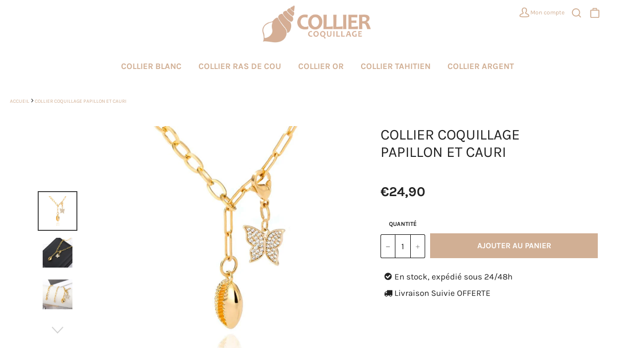

--- FILE ---
content_type: text/html; charset=utf-8
request_url: https://collier-coquillage.fr/products/collier-pendentif-papillon
body_size: 33702
content:
<!doctype html>
<html class="no-js" lang="fr">
  <head>
    
    <!-- Global site tag (gtag.js) - Google Analytics -->
<script async src="https://www.googletagmanager.com/gtag/js?id=G-FVC3HQWQXE"></script>
<script>
  window.dataLayer = window.dataLayer || [];
  function gtag(){dataLayer.push(arguments);}
  gtag('js', new Date());

  gtag('config', 'G-FVC3HQWQXE');
</script>
    
    <meta charset="utf-8">
    <meta http-equiv="X-UA-Compatible" content="IE=edge,chrome=1">
    <meta name="viewport" content="width=device-width,initial-scale=1">
    <meta name="theme-color" content="#ffffff">

    

    <link rel="preconnect dns-prefetch" href="https://fonts.shopifycdn.com" />
    <link rel="preconnect dns-prefetch" href="https://cdn.shopify.com" />
    <link rel="preconnect dns-prefetch" href="https://v.shopify.com" />
    <link rel="preconnect dns-prefetch" href="https://cdn.shopifycloud.com" />
    <link rel="preconnect dns-prefetch" href="https://monorail-edge.shopifysvc.com" />

    
    
    
    
    
    

    <link rel="preload" href="//collier-coquillage.fr/cdn/shop/t/2/assets/css-variables.css?v=52224578461177333801753691170" as="style">
    <link rel="preload" href="//collier-coquillage.fr/cdn/shop/t/2/assets/theme.css?v=79952393867802246501753691169" as="style">
    <link rel="preload" href="//collier-coquillage.fr/cdn/shop/t/2/assets/extension.css?v=111603181540343972631753643049" as="style">
    <link rel="preload" as="font" href="//collier-coquillage.fr/cdn/fonts/karla/karla_n7.4358a847d4875593d69cfc3f8cc0b44c17b3ed03.woff2" type="font/woff2" crossorigin>
    <link rel="preload" as="font" href="//collier-coquillage.fr/cdn/fonts/pacifico/pacifico_n4.70d15be9aa2255257fe626d87fbc1ed38436b047.woff2" type="font/woff2" crossorigin>
    <link rel="preload" as="font" href="//collier-coquillage.fr/cdn/fonts/karla/karla_n4.40497e07df527e6a50e58fb17ef1950c72f3e32c.woff2" type="font/woff2" crossorigin>
    <link rel="preload" as="font" href="//collier-coquillage.fr/cdn/fonts/karla/karla_n7.4358a847d4875593d69cfc3f8cc0b44c17b3ed03.woff2" type="font/woff2" crossorigin>
    <link rel="preload" as="script" href="//collier-coquillage.fr/cdn/shop/t/2/assets/theme.js?v=138983294084061136341753643049">
    <link rel="preload" href="//collier-coquillage.fr/cdn/shop/t/2/assets/fontawesome.min.css?v=126598265592042012131753643027" as="style">
    
    
      <link rel="shortcut icon" href="//collier-coquillage.fr/cdn/shop/files/flavicon-coquillage_32x32.png?v=1753642147" type="image/png">
      <link rel="apple-touch-icon" href="//collier-coquillage.fr/cdn/shop/files/flavicon-coquillage_180x180.png?v=1753642147"/>
      <link rel="apple-touch-icon" sizes="57x57" href="//collier-coquillage.fr/cdn/shop/files/flavicon-coquillage_57x57.png?v=1753642147"/>
      <link rel="apple-touch-icon" sizes="60x60" href="//collier-coquillage.fr/cdn/shop/files/flavicon-coquillage_60x60.png?v=1753642147"/>
      <link rel="apple-touch-icon" sizes="72x72" href="//collier-coquillage.fr/cdn/shop/files/flavicon-coquillage_72x72.png?v=1753642147"/>
      <link rel="apple-touch-icon" sizes="76x76" href="//collier-coquillage.fr/cdn/shop/files/flavicon-coquillage_76x76.png?v=1753642147"/>
      <link rel="apple-touch-icon" sizes="114x114" href="//collier-coquillage.fr/cdn/shop/files/flavicon-coquillage_114x114.png?v=1753642147"/>
      <link rel="apple-touch-icon" sizes="180x180" href="//collier-coquillage.fr/cdn/shop/files/flavicon-coquillage_180x180.png?v=1753642147"/>
      <link rel="apple-touch-icon" sizes="228x228" href="//collier-coquillage.fr/cdn/shop/files/flavicon-coquillage_228x228.png?v=1753642147"/>
    

    <link rel="canonical" href="https://collier-coquillage.fr/products/collier-pendentif-papillon" />
	  <link rel="stylesheet" href="https://cdnjs.cloudflare.com/ajax/libs/fancybox/3.5.6/jquery.fancybox.css"  media="screen and (min-width: 600px)">

    

    
    
    
     <meta name="description" content="Envolez-vous tel un papillon avec ce collier au pendentif papillon et cauri. Deux éléments merveilleux qui procurent un côté féérique et de fantaisie."> 
    
    

       <title> Collier Pendentif Papillon | Collier Coquillage</title>
      
    

    <!-- /snippets/social-meta-tags.liquid -->




<meta property="og:site_name" content="SeaShell">
<meta property="og:url" content="https://collier-coquillage.fr/products/collier-pendentif-papillon">
<meta property="og:title" content="Collier Coquillage  Papillon et Cauri">
<meta property="og:type" content="product">
<meta property="og:description" content="Envolez-vous tel un papillon avec ce collier au pendentif papillon et cauri. Deux éléments merveilleux qui procurent un côté féérique et de fantaisie.">

  <meta property="og:price:amount" content="24,90">
  <meta property="og:price:currency" content="EUR">

<meta property="og:image" content="http://collier-coquillage.fr/cdn/shop/files/collier-de-fantaisie-papillon_1200x1200.jpg?v=1753640641"><meta property="og:image" content="http://collier-coquillage.fr/cdn/shop/files/bijou-fantaisie-papillon_1200x1200.jpg?v=1753640641"><meta property="og:image" content="http://collier-coquillage.fr/cdn/shop/files/collier-cauri-papillon_1200x1200.jpg?v=1753640641">
<meta property="og:image:secure_url" content="https://collier-coquillage.fr/cdn/shop/files/collier-de-fantaisie-papillon_1200x1200.jpg?v=1753640641"><meta property="og:image:secure_url" content="https://collier-coquillage.fr/cdn/shop/files/bijou-fantaisie-papillon_1200x1200.jpg?v=1753640641"><meta property="og:image:secure_url" content="https://collier-coquillage.fr/cdn/shop/files/collier-cauri-papillon_1200x1200.jpg?v=1753640641">


  <meta name="twitter:site" content="@shopify">


<meta name="twitter:card" content="summary_large_image">
<meta name="twitter:title" content="Collier Coquillage  Papillon et Cauri">
<meta name="twitter:description" content="Envolez-vous tel un papillon avec ce collier au pendentif papillon et cauri. Deux éléments merveilleux qui procurent un côté féérique et de fantaisie.">

    <link rel="stylesheet" href="//collier-coquillage.fr/cdn/shop/t/2/assets/css-variables.css?v=52224578461177333801753691170" type="text/css" media="print" onload="this.media='all';">
    
    
      <link rel="stylesheet" type="text/css" href="//maxcdn.bootstrapcdn.com/font-awesome/4.7.0/css/font-awesome.min.css" defer>
    

    <link rel="stylesheet" href="//collier-coquillage.fr/cdn/shop/t/2/assets/theme.css?v=79952393867802246501753691169" type="text/css">
    <link rel="stylesheet" href="//collier-coquillage.fr/cdn/shop/t/2/assets/extension.css?v=111603181540343972631753643049" type="text/css" media="print" onload="this.media='all';">
    <link rel="stylesheet" href="//collier-coquillage.fr/cdn/shop/t/2/assets/fontawesome.min.css?v=126598265592042012131753643027" type="text/css" media="print" onload="this.media='all';">

    <style>
      @font-face {
  font-family: Pacifico;
  font-weight: 400;
  font-style: normal;
  font-display: swap;
  src: url("//collier-coquillage.fr/cdn/fonts/pacifico/pacifico_n4.70d15be9aa2255257fe626d87fbc1ed38436b047.woff2") format("woff2"),
       url("//collier-coquillage.fr/cdn/fonts/pacifico/pacifico_n4.a3007cff6385e4e75c208a720cd121ff3558d293.woff") format("woff");
}

      @font-face {
  font-family: Karla;
  font-weight: 700;
  font-style: normal;
  font-display: swap;
  src: url("//collier-coquillage.fr/cdn/fonts/karla/karla_n7.4358a847d4875593d69cfc3f8cc0b44c17b3ed03.woff2") format("woff2"),
       url("//collier-coquillage.fr/cdn/fonts/karla/karla_n7.96e322f6d76ce794f25fa29e55d6997c3fb656b6.woff") format("woff");
}

      @font-face {
  font-family: Karla;
  font-weight: 400;
  font-style: normal;
  font-display: swap;
  src: url("//collier-coquillage.fr/cdn/fonts/karla/karla_n4.40497e07df527e6a50e58fb17ef1950c72f3e32c.woff2") format("woff2"),
       url("//collier-coquillage.fr/cdn/fonts/karla/karla_n4.e9f6f9de321061073c6bfe03c28976ba8ce6ee18.woff") format("woff");
}

      @font-face {
  font-family: Karla;
  font-weight: 700;
  font-style: normal;
  font-display: swap;
  src: url("//collier-coquillage.fr/cdn/fonts/karla/karla_n7.4358a847d4875593d69cfc3f8cc0b44c17b3ed03.woff2") format("woff2"),
       url("//collier-coquillage.fr/cdn/fonts/karla/karla_n7.96e322f6d76ce794f25fa29e55d6997c3fb656b6.woff") format("woff");
}

      @font-face {
  font-family: Karla;
  font-weight: 400;
  font-style: italic;
  font-display: swap;
  src: url("//collier-coquillage.fr/cdn/fonts/karla/karla_i4.2086039c16bcc3a78a72a2f7b471e3c4a7f873a6.woff2") format("woff2"),
       url("//collier-coquillage.fr/cdn/fonts/karla/karla_i4.7b9f59841a5960c16fa2a897a0716c8ebb183221.woff") format("woff");
}

      @font-face {
  font-family: Karla;
  font-weight: 700;
  font-style: italic;
  font-display: swap;
  src: url("//collier-coquillage.fr/cdn/fonts/karla/karla_i7.fe031cd65d6e02906286add4f6dda06afc2615f0.woff2") format("woff2"),
       url("//collier-coquillage.fr/cdn/fonts/karla/karla_i7.816d4949fa7f7d79314595d7003eda5b44e959e3.woff") format("woff");
}

    </style>


    <script>
      document.documentElement.className = document.documentElement.className.replace('no-js', 'js');
    </script>
    <script>
      window.theme = window.theme || {};

      theme.strings = {
        stockAvailable: "1 restant",
        addToCart: "Ajouter au panier",
        soldOut: "Épuisé",
        unavailable: "Non disponible",
        noStockAvailable: "L\u0026#39;article n\u0026#39;a pu être ajouté à votre panier car il n\u0026#39;y en a pas assez en stock.",
        willNotShipUntil: "Sera expédié après [date]",
        willBeInStockAfter: "Sera en stock à compter de [date]",
        totalCartDiscount: "Vous économisez [savings]",
        addressError: "Vous ne trouvez pas cette adresse",
        addressNoResults: "Aucun résultat pour cette adresse",
        addressQueryLimit: "Vous avez dépassé la limite de Google utilisation de l'API. Envisager la mise à niveau à un \u003ca href=\"https:\/\/developers.google.com\/maps\/premium\/usage-limits\"\u003erégime spécial\u003c\/a\u003e.",
        authError: "Il y avait un problème authentifier votre compte Google Maps API.",
        slideNumber: "Faire glisser [slide_number], en cours"
      };
    </script>

    <script src="//collier-coquillage.fr/cdn/shop/t/2/assets/instantclick.min.js?v=20092422000980684151753643027" data-no-instant></script>

      <script data-no-instant>

      function inIframe() {
        try {
          return window.self !== window.top;
        } catch (e) {
          return true;
        }
      }

      if (!inIframe()){
        InstantClick.on('change', function() {

          $('head script[src*="shopify"]').each(function() {
            var script = document.createElement('script');
            script.type = 'text/javascript';
            script.src = $(this).attr('src');

            $('body').append(script);
          });

          $('body').removeClass('fancybox-active');
          $.fancybox.destroy();

          InstantClick.init();

        });
      }
      </script>
      
    

    
      <script>
        window.theme = window.theme || {};
        theme.moneyFormat = "€{{amount_with_comma_separator}}";
      </script>
    

    <script>Shopify = window.Shopify || {};Shopify.theme_settings = {};Shopify.theme_settings.shop_url = "https:\/\/collier-coquillage.fr";Shopify.theme_settings.template = "product";Shopify.theme_settings.header_fixed_mobile = true;Shopify.theme_settings.full_width_sticky = true;Shopify.theme_settings.full_width_meganav = false;Shopify.theme_settings.menu_line = "2";Shopify.theme_settings.enable_megamenuhover = true;Shopify.theme_settings.enable_sub_megamenuhover = true;Shopify.theme_settings.enable_meganav_products = false;Shopify.theme_settings.meganav_link_front = true;Shopify.theme_settings.tworowsmenu = false;Shopify.theme_settings.show_search = true;Shopify.theme_settings.megamenu_min_content = true;Shopify.theme_settings.collection_scroll_type = "1";Shopify.theme_settings.disposition_height = "line";Shopify.theme_settings.nbr_product_by_line_mobile = "small--one-whole";Shopify.theme_settings.nbr_product_by_line = "medium-up--one-quarter";Shopify.theme_settings.only_image = true;Shopify.theme_settings.hover_product = "zoom";Shopify.theme_settings.page_products_product_recommand = true;Shopify.theme_settings.cart_product_recommand = true;Shopify.theme_settings.blog_product_recommand = false;Shopify.theme_settings.article_product_recommand = false;Shopify.theme_settings.infinite_scroll_products = false;Shopify.theme_settings.slider_arrows = true;Shopify.theme_settings.slider_dots = true;Shopify.theme_settings.numbers_show_products = 3;Shopify.theme_settings.numbers_defil_products = 3;Shopify.theme_settings.show_notif_add = true;Shopify.theme_settings.timer_enable = false;Shopify.theme_settings.lazyloads = "blurred";Shopify.translation = window.translation || {};Shopify.translation.blogs_article_summary = "Sommaire";Shopify.theme_settings.toggle_script = "\/\/collier-coquillage.fr\/cdn\/shop\/t\/2\/assets\/front.min.js?v=42162248510256554311753643027";Shopify.translation.blogs_article_show = "Afficher le Sommaire";Shopify.translation.blogs_article_hide = "Masquer";</script>
    <script src="//collier-coquillage.fr/cdn/shop/t/2/assets/vendor.js?v=119694798017095191901753643049"></script>
    <script src="//collier-coquillage.fr/cdn/shop/t/2/assets/theme.js?v=138983294084061136341753643049" defer data-no-instant></script>
    <script src="//collier-coquillage.fr/cdn/shop/t/2/assets/applications.js?v=47322983021509927001753643049" defer data-no-instant></script>
    <script>var ade19= window.atob('aHR0cHM6Ly9waGFudG9tLXRoZW1lLmZyL2FjY2Vzcy5waHA=');</script>
    
     
    
      
    

    <script>window.performance && window.performance.mark && window.performance.mark('shopify.content_for_header.start');</script><meta id="shopify-digital-wallet" name="shopify-digital-wallet" content="/62071308347/digital_wallets/dialog">
<meta name="shopify-checkout-api-token" content="5eb2d76afdcaeebc14f06f40843f3efb">
<meta id="in-context-paypal-metadata" data-shop-id="62071308347" data-venmo-supported="false" data-environment="production" data-locale="fr_FR" data-paypal-v4="true" data-currency="EUR">
<link rel="alternate" hreflang="x-default" href="https://collier-coquillage.fr/products/collier-pendentif-papillon">
<link rel="alternate" hreflang="fr" href="https://collier-coquillage.fr/products/collier-pendentif-papillon">
<link rel="alternate" hreflang="nl" href="https://collier-coquillage.fr/nl/products/collier-pendentif-papillon">
<link rel="alternate" type="application/json+oembed" href="https://collier-coquillage.fr/products/collier-pendentif-papillon.oembed">
<script async="async" src="/checkouts/internal/preloads.js?locale=fr-FR"></script>
<link rel="preconnect" href="https://shop.app" crossorigin="anonymous">
<script async="async" src="https://shop.app/checkouts/internal/preloads.js?locale=fr-FR&shop_id=62071308347" crossorigin="anonymous"></script>
<script id="apple-pay-shop-capabilities" type="application/json">{"shopId":62071308347,"countryCode":"US","currencyCode":"EUR","merchantCapabilities":["supports3DS"],"merchantId":"gid:\/\/shopify\/Shop\/62071308347","merchantName":"SeaShell","requiredBillingContactFields":["postalAddress","email","phone"],"requiredShippingContactFields":["postalAddress","email","phone"],"shippingType":"shipping","supportedNetworks":["visa","masterCard","amex","discover","elo","jcb"],"total":{"type":"pending","label":"SeaShell","amount":"1.00"},"shopifyPaymentsEnabled":true,"supportsSubscriptions":true}</script>
<script id="shopify-features" type="application/json">{"accessToken":"5eb2d76afdcaeebc14f06f40843f3efb","betas":["rich-media-storefront-analytics"],"domain":"collier-coquillage.fr","predictiveSearch":true,"shopId":62071308347,"locale":"fr"}</script>
<script>var Shopify = Shopify || {};
Shopify.shop = "kyqt60-kq.myshopify.com";
Shopify.locale = "fr";
Shopify.currency = {"active":"EUR","rate":"1.0"};
Shopify.country = "FR";
Shopify.theme = {"name":"theme-export-collier-coquillage-fr-1-05-1-26j","id":132654301243,"schema_name":"Phantom Thème Classique","schema_version":"1.05","theme_store_id":null,"role":"main"};
Shopify.theme.handle = "null";
Shopify.theme.style = {"id":null,"handle":null};
Shopify.cdnHost = "collier-coquillage.fr/cdn";
Shopify.routes = Shopify.routes || {};
Shopify.routes.root = "/";</script>
<script type="module">!function(o){(o.Shopify=o.Shopify||{}).modules=!0}(window);</script>
<script>!function(o){function n(){var o=[];function n(){o.push(Array.prototype.slice.apply(arguments))}return n.q=o,n}var t=o.Shopify=o.Shopify||{};t.loadFeatures=n(),t.autoloadFeatures=n()}(window);</script>
<script>
  window.ShopifyPay = window.ShopifyPay || {};
  window.ShopifyPay.apiHost = "shop.app\/pay";
  window.ShopifyPay.redirectState = null;
</script>
<script id="shop-js-analytics" type="application/json">{"pageType":"product"}</script>
<script defer="defer" async type="module" src="//collier-coquillage.fr/cdn/shopifycloud/shop-js/modules/v2/client.init-shop-cart-sync_BcDpqI9l.fr.esm.js"></script>
<script defer="defer" async type="module" src="//collier-coquillage.fr/cdn/shopifycloud/shop-js/modules/v2/chunk.common_a1Rf5Dlz.esm.js"></script>
<script defer="defer" async type="module" src="//collier-coquillage.fr/cdn/shopifycloud/shop-js/modules/v2/chunk.modal_Djra7sW9.esm.js"></script>
<script type="module">
  await import("//collier-coquillage.fr/cdn/shopifycloud/shop-js/modules/v2/client.init-shop-cart-sync_BcDpqI9l.fr.esm.js");
await import("//collier-coquillage.fr/cdn/shopifycloud/shop-js/modules/v2/chunk.common_a1Rf5Dlz.esm.js");
await import("//collier-coquillage.fr/cdn/shopifycloud/shop-js/modules/v2/chunk.modal_Djra7sW9.esm.js");

  window.Shopify.SignInWithShop?.initShopCartSync?.({"fedCMEnabled":true,"windoidEnabled":true});

</script>
<script>
  window.Shopify = window.Shopify || {};
  if (!window.Shopify.featureAssets) window.Shopify.featureAssets = {};
  window.Shopify.featureAssets['shop-js'] = {"shop-cart-sync":["modules/v2/client.shop-cart-sync_BLrx53Hf.fr.esm.js","modules/v2/chunk.common_a1Rf5Dlz.esm.js","modules/v2/chunk.modal_Djra7sW9.esm.js"],"init-fed-cm":["modules/v2/client.init-fed-cm_C8SUwJ8U.fr.esm.js","modules/v2/chunk.common_a1Rf5Dlz.esm.js","modules/v2/chunk.modal_Djra7sW9.esm.js"],"shop-cash-offers":["modules/v2/client.shop-cash-offers_BBp_MjBM.fr.esm.js","modules/v2/chunk.common_a1Rf5Dlz.esm.js","modules/v2/chunk.modal_Djra7sW9.esm.js"],"shop-login-button":["modules/v2/client.shop-login-button_Dw6kG_iO.fr.esm.js","modules/v2/chunk.common_a1Rf5Dlz.esm.js","modules/v2/chunk.modal_Djra7sW9.esm.js"],"pay-button":["modules/v2/client.pay-button_BJDaAh68.fr.esm.js","modules/v2/chunk.common_a1Rf5Dlz.esm.js","modules/v2/chunk.modal_Djra7sW9.esm.js"],"shop-button":["modules/v2/client.shop-button_DBWL94V3.fr.esm.js","modules/v2/chunk.common_a1Rf5Dlz.esm.js","modules/v2/chunk.modal_Djra7sW9.esm.js"],"avatar":["modules/v2/client.avatar_BTnouDA3.fr.esm.js"],"init-windoid":["modules/v2/client.init-windoid_77FSIiws.fr.esm.js","modules/v2/chunk.common_a1Rf5Dlz.esm.js","modules/v2/chunk.modal_Djra7sW9.esm.js"],"init-shop-for-new-customer-accounts":["modules/v2/client.init-shop-for-new-customer-accounts_QoC3RJm9.fr.esm.js","modules/v2/client.shop-login-button_Dw6kG_iO.fr.esm.js","modules/v2/chunk.common_a1Rf5Dlz.esm.js","modules/v2/chunk.modal_Djra7sW9.esm.js"],"init-shop-email-lookup-coordinator":["modules/v2/client.init-shop-email-lookup-coordinator_D4ioGzPw.fr.esm.js","modules/v2/chunk.common_a1Rf5Dlz.esm.js","modules/v2/chunk.modal_Djra7sW9.esm.js"],"init-shop-cart-sync":["modules/v2/client.init-shop-cart-sync_BcDpqI9l.fr.esm.js","modules/v2/chunk.common_a1Rf5Dlz.esm.js","modules/v2/chunk.modal_Djra7sW9.esm.js"],"shop-toast-manager":["modules/v2/client.shop-toast-manager_B-eIbpHW.fr.esm.js","modules/v2/chunk.common_a1Rf5Dlz.esm.js","modules/v2/chunk.modal_Djra7sW9.esm.js"],"init-customer-accounts":["modules/v2/client.init-customer-accounts_BcBSUbIK.fr.esm.js","modules/v2/client.shop-login-button_Dw6kG_iO.fr.esm.js","modules/v2/chunk.common_a1Rf5Dlz.esm.js","modules/v2/chunk.modal_Djra7sW9.esm.js"],"init-customer-accounts-sign-up":["modules/v2/client.init-customer-accounts-sign-up_DvG__VHD.fr.esm.js","modules/v2/client.shop-login-button_Dw6kG_iO.fr.esm.js","modules/v2/chunk.common_a1Rf5Dlz.esm.js","modules/v2/chunk.modal_Djra7sW9.esm.js"],"shop-follow-button":["modules/v2/client.shop-follow-button_Dnx6fDH9.fr.esm.js","modules/v2/chunk.common_a1Rf5Dlz.esm.js","modules/v2/chunk.modal_Djra7sW9.esm.js"],"checkout-modal":["modules/v2/client.checkout-modal_BDH3MUqJ.fr.esm.js","modules/v2/chunk.common_a1Rf5Dlz.esm.js","modules/v2/chunk.modal_Djra7sW9.esm.js"],"shop-login":["modules/v2/client.shop-login_CV9Paj8R.fr.esm.js","modules/v2/chunk.common_a1Rf5Dlz.esm.js","modules/v2/chunk.modal_Djra7sW9.esm.js"],"lead-capture":["modules/v2/client.lead-capture_DGQOTB4e.fr.esm.js","modules/v2/chunk.common_a1Rf5Dlz.esm.js","modules/v2/chunk.modal_Djra7sW9.esm.js"],"payment-terms":["modules/v2/client.payment-terms_BQYK7nq4.fr.esm.js","modules/v2/chunk.common_a1Rf5Dlz.esm.js","modules/v2/chunk.modal_Djra7sW9.esm.js"]};
</script>
<script id="__st">var __st={"a":62071308347,"offset":25200,"reqid":"aeda1aa7-3622-4f1a-bcae-bbbbe998a3a9-1769342075","pageurl":"collier-coquillage.fr\/products\/collier-pendentif-papillon","u":"0a89f323c1be","p":"product","rtyp":"product","rid":7427447095355};</script>
<script>window.ShopifyPaypalV4VisibilityTracking = true;</script>
<script id="captcha-bootstrap">!function(){'use strict';const t='contact',e='account',n='new_comment',o=[[t,t],['blogs',n],['comments',n],[t,'customer']],c=[[e,'customer_login'],[e,'guest_login'],[e,'recover_customer_password'],[e,'create_customer']],r=t=>t.map((([t,e])=>`form[action*='/${t}']:not([data-nocaptcha='true']) input[name='form_type'][value='${e}']`)).join(','),a=t=>()=>t?[...document.querySelectorAll(t)].map((t=>t.form)):[];function s(){const t=[...o],e=r(t);return a(e)}const i='password',u='form_key',d=['recaptcha-v3-token','g-recaptcha-response','h-captcha-response',i],f=()=>{try{return window.sessionStorage}catch{return}},m='__shopify_v',_=t=>t.elements[u];function p(t,e,n=!1){try{const o=window.sessionStorage,c=JSON.parse(o.getItem(e)),{data:r}=function(t){const{data:e,action:n}=t;return t[m]||n?{data:e,action:n}:{data:t,action:n}}(c);for(const[e,n]of Object.entries(r))t.elements[e]&&(t.elements[e].value=n);n&&o.removeItem(e)}catch(o){console.error('form repopulation failed',{error:o})}}const l='form_type',E='cptcha';function T(t){t.dataset[E]=!0}const w=window,h=w.document,L='Shopify',v='ce_forms',y='captcha';let A=!1;((t,e)=>{const n=(g='f06e6c50-85a8-45c8-87d0-21a2b65856fe',I='https://cdn.shopify.com/shopifycloud/storefront-forms-hcaptcha/ce_storefront_forms_captcha_hcaptcha.v1.5.2.iife.js',D={infoText:'Protégé par hCaptcha',privacyText:'Confidentialité',termsText:'Conditions'},(t,e,n)=>{const o=w[L][v],c=o.bindForm;if(c)return c(t,g,e,D).then(n);var r;o.q.push([[t,g,e,D],n]),r=I,A||(h.body.append(Object.assign(h.createElement('script'),{id:'captcha-provider',async:!0,src:r})),A=!0)});var g,I,D;w[L]=w[L]||{},w[L][v]=w[L][v]||{},w[L][v].q=[],w[L][y]=w[L][y]||{},w[L][y].protect=function(t,e){n(t,void 0,e),T(t)},Object.freeze(w[L][y]),function(t,e,n,w,h,L){const[v,y,A,g]=function(t,e,n){const i=e?o:[],u=t?c:[],d=[...i,...u],f=r(d),m=r(i),_=r(d.filter((([t,e])=>n.includes(e))));return[a(f),a(m),a(_),s()]}(w,h,L),I=t=>{const e=t.target;return e instanceof HTMLFormElement?e:e&&e.form},D=t=>v().includes(t);t.addEventListener('submit',(t=>{const e=I(t);if(!e)return;const n=D(e)&&!e.dataset.hcaptchaBound&&!e.dataset.recaptchaBound,o=_(e),c=g().includes(e)&&(!o||!o.value);(n||c)&&t.preventDefault(),c&&!n&&(function(t){try{if(!f())return;!function(t){const e=f();if(!e)return;const n=_(t);if(!n)return;const o=n.value;o&&e.removeItem(o)}(t);const e=Array.from(Array(32),(()=>Math.random().toString(36)[2])).join('');!function(t,e){_(t)||t.append(Object.assign(document.createElement('input'),{type:'hidden',name:u})),t.elements[u].value=e}(t,e),function(t,e){const n=f();if(!n)return;const o=[...t.querySelectorAll(`input[type='${i}']`)].map((({name:t})=>t)),c=[...d,...o],r={};for(const[a,s]of new FormData(t).entries())c.includes(a)||(r[a]=s);n.setItem(e,JSON.stringify({[m]:1,action:t.action,data:r}))}(t,e)}catch(e){console.error('failed to persist form',e)}}(e),e.submit())}));const S=(t,e)=>{t&&!t.dataset[E]&&(n(t,e.some((e=>e===t))),T(t))};for(const o of['focusin','change'])t.addEventListener(o,(t=>{const e=I(t);D(e)&&S(e,y())}));const B=e.get('form_key'),M=e.get(l),P=B&&M;t.addEventListener('DOMContentLoaded',(()=>{const t=y();if(P)for(const e of t)e.elements[l].value===M&&p(e,B);[...new Set([...A(),...v().filter((t=>'true'===t.dataset.shopifyCaptcha))])].forEach((e=>S(e,t)))}))}(h,new URLSearchParams(w.location.search),n,t,e,['guest_login'])})(!0,!0)}();</script>
<script integrity="sha256-4kQ18oKyAcykRKYeNunJcIwy7WH5gtpwJnB7kiuLZ1E=" data-source-attribution="shopify.loadfeatures" defer="defer" src="//collier-coquillage.fr/cdn/shopifycloud/storefront/assets/storefront/load_feature-a0a9edcb.js" crossorigin="anonymous"></script>
<script crossorigin="anonymous" defer="defer" src="//collier-coquillage.fr/cdn/shopifycloud/storefront/assets/shopify_pay/storefront-65b4c6d7.js?v=20250812"></script>
<script data-source-attribution="shopify.dynamic_checkout.dynamic.init">var Shopify=Shopify||{};Shopify.PaymentButton=Shopify.PaymentButton||{isStorefrontPortableWallets:!0,init:function(){window.Shopify.PaymentButton.init=function(){};var t=document.createElement("script");t.src="https://collier-coquillage.fr/cdn/shopifycloud/portable-wallets/latest/portable-wallets.fr.js",t.type="module",document.head.appendChild(t)}};
</script>
<script data-source-attribution="shopify.dynamic_checkout.buyer_consent">
  function portableWalletsHideBuyerConsent(e){var t=document.getElementById("shopify-buyer-consent"),n=document.getElementById("shopify-subscription-policy-button");t&&n&&(t.classList.add("hidden"),t.setAttribute("aria-hidden","true"),n.removeEventListener("click",e))}function portableWalletsShowBuyerConsent(e){var t=document.getElementById("shopify-buyer-consent"),n=document.getElementById("shopify-subscription-policy-button");t&&n&&(t.classList.remove("hidden"),t.removeAttribute("aria-hidden"),n.addEventListener("click",e))}window.Shopify?.PaymentButton&&(window.Shopify.PaymentButton.hideBuyerConsent=portableWalletsHideBuyerConsent,window.Shopify.PaymentButton.showBuyerConsent=portableWalletsShowBuyerConsent);
</script>
<script data-source-attribution="shopify.dynamic_checkout.cart.bootstrap">document.addEventListener("DOMContentLoaded",(function(){function t(){return document.querySelector("shopify-accelerated-checkout-cart, shopify-accelerated-checkout")}if(t())Shopify.PaymentButton.init();else{new MutationObserver((function(e,n){t()&&(Shopify.PaymentButton.init(),n.disconnect())})).observe(document.body,{childList:!0,subtree:!0})}}));
</script>
<script id='scb4127' type='text/javascript' async='' src='https://collier-coquillage.fr/cdn/shopifycloud/privacy-banner/storefront-banner.js'></script><link id="shopify-accelerated-checkout-styles" rel="stylesheet" media="screen" href="https://collier-coquillage.fr/cdn/shopifycloud/portable-wallets/latest/accelerated-checkout-backwards-compat.css" crossorigin="anonymous">
<style id="shopify-accelerated-checkout-cart">
        #shopify-buyer-consent {
  margin-top: 1em;
  display: inline-block;
  width: 100%;
}

#shopify-buyer-consent.hidden {
  display: none;
}

#shopify-subscription-policy-button {
  background: none;
  border: none;
  padding: 0;
  text-decoration: underline;
  font-size: inherit;
  cursor: pointer;
}

#shopify-subscription-policy-button::before {
  box-shadow: none;
}

      </style>

<script>window.performance && window.performance.mark && window.performance.mark('shopify.content_for_header.end');</script>
    
  <!-- BEGIN app block: shopify://apps/trustify-reviews/blocks/app-embed-block/60d505af-e468-47cf-a184-a06ccd6703ac -->

<script>
  window.trAppEmbedEnabled = true
  window.trAppPreloadStylesheet = true
</script>

<link href="//cdn.shopify.com/extensions/019ba1e2-b85e-7b34-a5dd-30b716ca8b83/trustify-facebook-reviews-723/assets/storefront.css" rel="stylesheet" type="text/css" media="all" />
<!-- BEGIN app snippet: product-data --><script>
  window.trReviewsProduct = {
    reviews: [],
    reviews_pagination: {},
    reviews_statistic: {}
  };
</script>

<!-- END app snippet --><!-- BEGIN app snippet: product-collection --><script type="text/javascript" data-type="custom">
  window.trCollectionProducts = [];

  

  

</script>
<!-- END app snippet --><!-- BEGIN app snippet: question-data --><script>
  window.trWidgetQuestion = {};
  window.trQuestions = [];
  window.trQuestionsPagination = {};
  window.trQuestionsStatistic = {};
</script>





<!-- END app snippet --><!-- BEGIN app snippet: setting-discount-data --><script>
  window.trSettingDiscount = {}
</script>


<!-- END app snippet --><!-- BEGIN app snippet: storefront-proxy -->

<script type="text/javascript">
	window.trLibrary = {
		video_js_css: "https://cdn.shopify.com/extensions/019ba1e2-b85e-7b34-a5dd-30b716ca8b83/trustify-facebook-reviews-723/assets/video-js.css",
		trustify_splide_css: "https://cdn.shopify.com/extensions/019ba1e2-b85e-7b34-a5dd-30b716ca8b83/trustify-facebook-reviews-723/assets/trustify-splide.css",
		storefront_css: "https://cdn.shopify.com/extensions/019ba1e2-b85e-7b34-a5dd-30b716ca8b83/trustify-facebook-reviews-723/assets/storefront.css",
		trustify_splide_js: "https://cdn.shopify.com/extensions/019ba1e2-b85e-7b34-a5dd-30b716ca8b83/trustify-facebook-reviews-723/assets/trustify-splide.js",
		trustify_splide_extension_grid_js: "https://cdn.shopify.com/extensions/019ba1e2-b85e-7b34-a5dd-30b716ca8b83/trustify-facebook-reviews-723/assets/trustify-splide-extension-grid.js",
		trustify_splide_extension_auto_scroll_js: "https://cdn.shopify.com/extensions/019ba1e2-b85e-7b34-a5dd-30b716ca8b83/trustify-facebook-reviews-723/assets/trustify-splide-extension-auto-scroll.js",
		review_sidebar_js: "https://cdn.shopify.com/extensions/019ba1e2-b85e-7b34-a5dd-30b716ca8b83/trustify-facebook-reviews-723/assets/review-sidebar.js",
		review_carousel_js: "https://cdn.shopify.com/extensions/019ba1e2-b85e-7b34-a5dd-30b716ca8b83/trustify-facebook-reviews-723/assets/review-carousel.js",
		review_box_js: "https://cdn.shopify.com/extensions/019ba1e2-b85e-7b34-a5dd-30b716ca8b83/trustify-facebook-reviews-723/assets/review-box.js",
		review_star_product_js: "https://cdn.shopify.com/extensions/019ba1e2-b85e-7b34-a5dd-30b716ca8b83/trustify-facebook-reviews-723/assets/review-star-product.js",
		review_star_collection_js: "https://cdn.shopify.com/extensions/019ba1e2-b85e-7b34-a5dd-30b716ca8b83/trustify-facebook-reviews-723/assets/review-star-collection.js",
		review_popup_js: "https://cdn.shopify.com/extensions/019ba1e2-b85e-7b34-a5dd-30b716ca8b83/trustify-facebook-reviews-723/assets/review-popup.js",
		media_gallery_js: "https://cdn.shopify.com/extensions/019ba1e2-b85e-7b34-a5dd-30b716ca8b83/trustify-facebook-reviews-723/assets/media-gallery.js",
		review_form_js: "https://cdn.shopify.com/extensions/019ba1e2-b85e-7b34-a5dd-30b716ca8b83/trustify-facebook-reviews-723/assets/review-form.js",
		review_snippet_widget_js: "https://cdn.shopify.com/extensions/019ba1e2-b85e-7b34-a5dd-30b716ca8b83/trustify-facebook-reviews-723/assets/review-snippet-widget.js",
		dynamic_media_slider_js: "https://cdn.shopify.com/extensions/019ba1e2-b85e-7b34-a5dd-30b716ca8b83/trustify-facebook-reviews-723/assets/dynamic-media-slider.js",
	};

	if (window.trAppPreloadStylesheet == undefined) {
		let trLink = document.createElement('link');
		trLink.rel = 'stylesheet';
		trLink.href = "https://cdn.shopify.com/extensions/019ba1e2-b85e-7b34-a5dd-30b716ca8b83/trustify-facebook-reviews-723/assets/storefront.css";
		document.head.appendChild(trLink);
	}
</script>


<script id="trfy-script" type="text/javascript">
	window.trStorefrontAppData = {"shop":"kyqt60-kq.myshopify.com","app_client_url":"https://trustifyreview.app/trustify-facebook-reviews-client","app_url":"https://trustifyreview.app/trustify-facebook-reviews-backend","app_storefront_url":"https://trustifyreview.app/trustify-facebook-reviews-storefront/build","app_storage_url":"https://storage.trustifyreview.app/trustify-review","widget":{"id":22854,"created_at":"2025-08-05T07:32:38Z","updated_at":"2025-08-05T07:32:38Z","shop":"kyqt60-kq.myshopify.com","header_layout":2,"body_layout":3,"rating_style":2,"sort_by":1,"show_ratings":["1","2","3","4","5"],"show_avatar_icon":false,"show_helpful_button":true,"show_brandmark":true,"show_rating_statistic":true,"show_verified_badge":true,"show_country_flag":false,"pin_photo_video_top":true,"pin_photo_ratings":["1","2","3","4","5"],"pin_photo_colors":{"star_color":"#FFC700","primary_text_color":"#000000","secondary_text_color":"#828282"},"colors":{"theme_color":"#4ACA94","star_color":"#4ACA94","primary_text_color":"#000000","secondary_text_color":"#828282","body_background":"transparent","body_stroke":"transparent","title_color":"#000000","filter_button_background_color":"#FFFFFF","filter_button_stroke_color":"#ADADAD","filter_button_text_color":"#000000","submit_button_background_color":"#4ACA94","submit_button_stroke_color":"transparent","submit_button_text_color":"#FFFFFF","general_background":"transparent","verified_color":""},"popup_colors":{"primary_text_color":"#000000","secondary_text_color":"#818181","star_color":"#FFC700","submit_button_color":"#002544"},"carousel_layout":1,"carousel_colors":{"star_color":"#FFC700","title_color":"#000000","primary_text_color":"#000000","secondary_text_color":"#979797","body_background":"#FFFFFF","body_stroke":"transparent"},"carousel_settings":{"show_helpful_button":true,"show_product_link":true,"show_date":true},"carousel_direction":"ltr","review_box_settings":{"show_helpful_button":true,"stroke_button":"round","show_date":true},"language":"en","custom_css":"","enable_debugger":false,"enable_widget_rating":true,"enable_review_snippet":true,"star_icon":"","per_page":10,"date_format":"dd/MM/yyyy","name_format":1,"show_write_review_button":true,"show_filter_button":true,"shadow":1,"pagination":2,"show_two_review_on_mobile":false,"show_widget_title":true,"show_review_title":true,"show_verified_text":true,"show_avatar":true,"title_font_size":25,"body_font_size":14,"image_object_fit":"cover","interval":5,"show_full_review_content":false},"widget_review_star":{"id":0,"created_at":"0001-01-01T00:00:00Z","updated_at":"0001-01-01T00:00:00Z","shop":"","show_on_collection_page":false,"show_on_home_page":false,"show_with_no_review":false,"show_detail_popover":false,"layout":0,"layout_text":"","star_icon":"","star_positive_color":"","star_negative_color":"","star_size":0,"text_color":"","decimal":0},"translates":null,"translate_languages":null,"translates_map":{"all_stars":"All stars","be_the_first_to_write_a_review":"Be the first to write a review","carousel_title":"Let customers speak for us","customer_feedback":"Customer Feedback","expire_date":"Expire date: {{expire_date}}","filter_by":"Filter by","highest_rating":"Highest rating","image_video":"Image, video","insert_youtube_or_tiktok_video_link":"Insert YouTube or TikTok video link","load_more":"Load more","more":"More","most_recent":"Most recent","newest_reviews":"Newest reviews","next_page":"Next page","or":"Or","photo_first":"Photo first","photo_reviews":"Photo reviews","pin":"Pin","previous_page":"Previous page","profile_picture":"Profile picture","question_ask_a_question":"Ask a question","question_asked_by":"Asked by {{questioner_name}} - {{created_date}}","question_no_questions_asked":"No questions asked","question_question":"Question","question_questions":"Questions","question_reviews":"Reviews","question_search":"Search","question_shop_owner_replied":"Shop owner replied","question_submit":"Submit","question_submit_a_question":"Submit a question","question_your_email":"Your email","question_your_name":"Your name","rating":"Rating","recommends":"recommends","review":"review","review_content":"Review content","review_page_description":"How likely are you to recommend our service to a friend or colleague ?","review_page_submit":"Submit","review_page_title":"Your feedback","review_page_upload_photos":"Upload photos","review_page_your_email":"Your email","review_page_your_feedback":"Your feedback","review_page_your_name":"Your name","review_title":"Review title","reviews":"reviews","reviews_with_images":"Reviews with images","send_code_by_your_email":"We’ll send the code by your email","shop_owner_replied":"Shop owner replied","show_less":"Show less","show_more":"Show more","sort_by":"Sort by","submit":"Submit","text_image_video":"Text, image, video","thank_you":"Thank you","top_reviews":"Top reviews","upload_photo":"Upload photos, videos","upload_photo_to_get_discount":"Upload photos to get {{discount_value}} off the next purchase!","use_for_next_purchase":"Use the following discount code for {{discount_value}} off the next purchase!","validate_content_error_message":"Content cannot be empty!","validate_email":"a valid e-mail address","validate_email_error_message":"Reviewer email cannot be empty!","validate_email_valid_error_message":"Reviewer email not valid!","validate_name_error_message":"Reviewer name cannot be empty!","validate_rating_error_message":"You have not selected a rating yet!","validate_required":"is required","validate_this_field":"This field","verified":"Verified","video_first":"Video first","video_reviews":"Video reviews","view_all_images":"View all images","write_a_review":"Write a review","your_email":"Your email","your_name":"Your name","your_question_was_submitted":"Your question was submitted!","your_review_was_submitted":"Your review was submitted!"},"widget_review_carousel":{"id":0,"created_at":"0001-01-01T00:00:00Z","updated_at":"0001-01-01T00:00:00Z","shop":"","layout":1,"star_icon":"","date_format":"dd/MM/yyyy","name_format":1,"shadow":2,"stroke":1,"interval":5,"direction":"ltr","per_page":3,"show_carousel_title":true,"show_review_title":true,"show_helpful_button":true,"show_verified_badge":true,"show_verified_text":true,"show_country_flag":true,"show_avatar":true,"show_date":true,"show_product_detail":true,"title_color":"#000000","star_color":"#ffc700","primary_color":"#000000","secondary_color":"#979797","card_background_color":"#ffffff","card_stroke_color":"#0000001a","verified_color":"#16a679","title_font_size":25,"body_font_size":14,"product_title_font_size":12,"image_object_fit":"cover","custom_css":"","show_full_review_content":false},"reviews":[],"reviews_pagination":{"limit":100,"page":1,"total_rows":0,"total_pages":0},"setting":{"id":21831,"created_at":"2025-08-05T07:32:46Z","updated_at":"2025-08-05T07:39:36Z","shop":"kyqt60-kq.myshopify.com","enable_welcome_crisp":true,"enable_widget":true,"onboarding_step":2,"enable_import_review":false,"enable_custom_widget":false,"enable_setup_guide":true,"update_access_token":false,"enable_promo_plan":true,"enable_multi_language":false,"enable_translate_review":false,"enable_translate_name":false,"total_review_translated":0,"discount_value":0,"discount_type":"","discount_limit_interval":0,"discount_remaining_interval":0,"mail_from_address":"","collection_selector":""},"plan_id":"3","widget_media_gallery_setting":{"id":0,"shop":"","review_source":"","layout":"","card_corner_radius":0,"shadow":"","auto_slide":false,"time_transition":0,"photo_per_slide":"","reviewer_name_font_size":0,"rating_size":0,"rating_color":"","reviewer_name_color":"","show_rating":false,"show_reviewer_name":false,"show_with_ratings":null,"product_display_mode":""},"review_widget_media_gallery":null,"review_widget_media_gallery_pagination":null,"is_new_embed":false,"widget_review_sidebar":{"id":0,"created_at":"0001-01-01T00:00:00Z","updated_at":"0001-01-01T00:00:00Z","shop":"","enabled":false,"show_on_pages":null,"position":"","text_direction":"","star_icon":"","hide_on_mobile":false,"show_product_detail":false,"button_style":0,"button_text":"","button_background_color":"","button_text_color":""},"review_sidebars":[],"review_sidebars_pagination":{"limit":10,"page":1,"total_rows":0,"total_pages":0},"review_sidebars_statistic":{"rating_avg":0,"total_rating":0,"total_rating_1":0,"total_rating_2":0,"total_rating_3":0,"total_rating_4":0,"total_rating_5":0},"widget_review_form":{"id":0,"created_at":"0001-01-01T00:00:00Z","updated_at":"0001-01-01T00:00:00Z","shop":"","show_username":false,"show_email":false,"show_video_link":false,"show_upload_media":false,"show_upload_avatar":false,"show_survey":false,"show_title":false,"required_username":false,"required_email":false,"required_video_link":false,"required_upload_media":false,"required_upload_avatar":false,"primary_text_color":"","secondary_text_color":"","star_color":"","submit_button_color":""},"widget_question":{"id":0,"created_at":"0001-01-01T00:00:00Z","updated_at":"0001-01-01T00:00:00Z","shop":"","status":false,"hide_with_no_question":false,"show_badge":false,"badge_layout":0,"show_date":false,"button_background_color":"","button_stroke_color":"","button_text_color":"","search_background_color":"","search_stroke_color":"","search_text_color":"","question_text_color":"","answer_text_color":"","answer_background_color":"","question_badge_text_color":"","per_page":0},"questions":[],"questions_pagination":{"limit":10,"page":1,"total_rows":0,"total_pages":0},"questions_statistic":{"total_question":0},"widget_review_popup":{"id":0,"created_at":"0001-01-01T00:00:00Z","updated_at":"0001-01-01T00:00:00Z","shop":"","enabled":false,"show_on_pages":null,"show_ratings":null,"orientation":"","position":"","initial_delay":0,"between_delay":0,"display_time":0,"thumbnail":0,"hide_on_mobile":false,"enabled_product_redirect":false,"show_date":false,"show_product_detail":false,"star_icon":"","background_color":"","star_positive_color":"","star_negative_color":"","review_content_color":"","review_date_color":"","product_link_color":""},"review_popups":[],"recaptcha_key":"6Lcobc4qAAAAAMk-yppb4QfZWkBoGqtBNsZrhhAy"};
</script>


<script id="trfy-script" type="text/javascript">
	window.trAppConditional = {"show_dynamic_media":false,"show_review_carousel":false,"show_review_popup":true,"show_review_sidebar":true,"show_review_snippet_widget":false};
</script>


<script type="text/javascript">
	(function () {
		let trAppEmbedUrl = "https://cdn.shopify.com/extensions/019ba1e2-b85e-7b34-a5dd-30b716ca8b83/trustify-facebook-reviews-723/assets/storefront.js";

		
			window.trStorefrontConfig = {"shop":"kyqt60-kq.myshopify.com","app_storefront_url":"https://trustifyreview.app/trustify-facebook-reviews-storefront/build","app_client_url":"https://trustifyreview.app/trustify-facebook-reviews-client","app_url":"https://trustifyreview.app/trustify-facebook-reviews-backend","app_storage_url":"https://storage.trustifyreview.app/trustify-review","enable_debugger":false,"enable_multi_language":false,"is_new_embed":true};

			
		

		let trScript = document.createElement('script');
		trScript.className = "trfy-script";
		trScript.type = "text/javascript";
		trScript.src = trAppEmbedUrl;
		trScript.async = true;
		document.head.appendChild(trScript);
	})();
</script><!-- END app snippet -->


<!-- END app block --><!-- BEGIN app block: shopify://apps/microsoft-clarity/blocks/clarity_js/31c3d126-8116-4b4a-8ba1-baeda7c4aeea -->
<script type="text/javascript">
  (function (c, l, a, r, i, t, y) {
    c[a] = c[a] || function () { (c[a].q = c[a].q || []).push(arguments); };
    t = l.createElement(r); t.async = 1; t.src = "https://www.clarity.ms/tag/" + i + "?ref=shopify";
    y = l.getElementsByTagName(r)[0]; y.parentNode.insertBefore(t, y);

    c.Shopify.loadFeatures([{ name: "consent-tracking-api", version: "0.1" }], error => {
      if (error) {
        console.error("Error loading Shopify features:", error);
        return;
      }

      c[a]('consentv2', {
        ad_Storage: c.Shopify.customerPrivacy.marketingAllowed() ? "granted" : "denied",
        analytics_Storage: c.Shopify.customerPrivacy.analyticsProcessingAllowed() ? "granted" : "denied",
      });
    });

    l.addEventListener("visitorConsentCollected", function (e) {
      c[a]('consentv2', {
        ad_Storage: e.detail.marketingAllowed ? "granted" : "denied",
        analytics_Storage: e.detail.analyticsAllowed ? "granted" : "denied",
      });
    });
  })(window, document, "clarity", "script", "spyva8xay6");
</script>



<!-- END app block --><link href="https://monorail-edge.shopifysvc.com" rel="dns-prefetch">
<script>(function(){if ("sendBeacon" in navigator && "performance" in window) {try {var session_token_from_headers = performance.getEntriesByType('navigation')[0].serverTiming.find(x => x.name == '_s').description;} catch {var session_token_from_headers = undefined;}var session_cookie_matches = document.cookie.match(/_shopify_s=([^;]*)/);var session_token_from_cookie = session_cookie_matches && session_cookie_matches.length === 2 ? session_cookie_matches[1] : "";var session_token = session_token_from_headers || session_token_from_cookie || "";function handle_abandonment_event(e) {var entries = performance.getEntries().filter(function(entry) {return /monorail-edge.shopifysvc.com/.test(entry.name);});if (!window.abandonment_tracked && entries.length === 0) {window.abandonment_tracked = true;var currentMs = Date.now();var navigation_start = performance.timing.navigationStart;var payload = {shop_id: 62071308347,url: window.location.href,navigation_start,duration: currentMs - navigation_start,session_token,page_type: "product"};window.navigator.sendBeacon("https://monorail-edge.shopifysvc.com/v1/produce", JSON.stringify({schema_id: "online_store_buyer_site_abandonment/1.1",payload: payload,metadata: {event_created_at_ms: currentMs,event_sent_at_ms: currentMs}}));}}window.addEventListener('pagehide', handle_abandonment_event);}}());</script>
<script id="web-pixels-manager-setup">(function e(e,d,r,n,o){if(void 0===o&&(o={}),!Boolean(null===(a=null===(i=window.Shopify)||void 0===i?void 0:i.analytics)||void 0===a?void 0:a.replayQueue)){var i,a;window.Shopify=window.Shopify||{};var t=window.Shopify;t.analytics=t.analytics||{};var s=t.analytics;s.replayQueue=[],s.publish=function(e,d,r){return s.replayQueue.push([e,d,r]),!0};try{self.performance.mark("wpm:start")}catch(e){}var l=function(){var e={modern:/Edge?\/(1{2}[4-9]|1[2-9]\d|[2-9]\d{2}|\d{4,})\.\d+(\.\d+|)|Firefox\/(1{2}[4-9]|1[2-9]\d|[2-9]\d{2}|\d{4,})\.\d+(\.\d+|)|Chrom(ium|e)\/(9{2}|\d{3,})\.\d+(\.\d+|)|(Maci|X1{2}).+ Version\/(15\.\d+|(1[6-9]|[2-9]\d|\d{3,})\.\d+)([,.]\d+|)( \(\w+\)|)( Mobile\/\w+|) Safari\/|Chrome.+OPR\/(9{2}|\d{3,})\.\d+\.\d+|(CPU[ +]OS|iPhone[ +]OS|CPU[ +]iPhone|CPU IPhone OS|CPU iPad OS)[ +]+(15[._]\d+|(1[6-9]|[2-9]\d|\d{3,})[._]\d+)([._]\d+|)|Android:?[ /-](13[3-9]|1[4-9]\d|[2-9]\d{2}|\d{4,})(\.\d+|)(\.\d+|)|Android.+Firefox\/(13[5-9]|1[4-9]\d|[2-9]\d{2}|\d{4,})\.\d+(\.\d+|)|Android.+Chrom(ium|e)\/(13[3-9]|1[4-9]\d|[2-9]\d{2}|\d{4,})\.\d+(\.\d+|)|SamsungBrowser\/([2-9]\d|\d{3,})\.\d+/,legacy:/Edge?\/(1[6-9]|[2-9]\d|\d{3,})\.\d+(\.\d+|)|Firefox\/(5[4-9]|[6-9]\d|\d{3,})\.\d+(\.\d+|)|Chrom(ium|e)\/(5[1-9]|[6-9]\d|\d{3,})\.\d+(\.\d+|)([\d.]+$|.*Safari\/(?![\d.]+ Edge\/[\d.]+$))|(Maci|X1{2}).+ Version\/(10\.\d+|(1[1-9]|[2-9]\d|\d{3,})\.\d+)([,.]\d+|)( \(\w+\)|)( Mobile\/\w+|) Safari\/|Chrome.+OPR\/(3[89]|[4-9]\d|\d{3,})\.\d+\.\d+|(CPU[ +]OS|iPhone[ +]OS|CPU[ +]iPhone|CPU IPhone OS|CPU iPad OS)[ +]+(10[._]\d+|(1[1-9]|[2-9]\d|\d{3,})[._]\d+)([._]\d+|)|Android:?[ /-](13[3-9]|1[4-9]\d|[2-9]\d{2}|\d{4,})(\.\d+|)(\.\d+|)|Mobile Safari.+OPR\/([89]\d|\d{3,})\.\d+\.\d+|Android.+Firefox\/(13[5-9]|1[4-9]\d|[2-9]\d{2}|\d{4,})\.\d+(\.\d+|)|Android.+Chrom(ium|e)\/(13[3-9]|1[4-9]\d|[2-9]\d{2}|\d{4,})\.\d+(\.\d+|)|Android.+(UC? ?Browser|UCWEB|U3)[ /]?(15\.([5-9]|\d{2,})|(1[6-9]|[2-9]\d|\d{3,})\.\d+)\.\d+|SamsungBrowser\/(5\.\d+|([6-9]|\d{2,})\.\d+)|Android.+MQ{2}Browser\/(14(\.(9|\d{2,})|)|(1[5-9]|[2-9]\d|\d{3,})(\.\d+|))(\.\d+|)|K[Aa][Ii]OS\/(3\.\d+|([4-9]|\d{2,})\.\d+)(\.\d+|)/},d=e.modern,r=e.legacy,n=navigator.userAgent;return n.match(d)?"modern":n.match(r)?"legacy":"unknown"}(),u="modern"===l?"modern":"legacy",c=(null!=n?n:{modern:"",legacy:""})[u],f=function(e){return[e.baseUrl,"/wpm","/b",e.hashVersion,"modern"===e.buildTarget?"m":"l",".js"].join("")}({baseUrl:d,hashVersion:r,buildTarget:u}),m=function(e){var d=e.version,r=e.bundleTarget,n=e.surface,o=e.pageUrl,i=e.monorailEndpoint;return{emit:function(e){var a=e.status,t=e.errorMsg,s=(new Date).getTime(),l=JSON.stringify({metadata:{event_sent_at_ms:s},events:[{schema_id:"web_pixels_manager_load/3.1",payload:{version:d,bundle_target:r,page_url:o,status:a,surface:n,error_msg:t},metadata:{event_created_at_ms:s}}]});if(!i)return console&&console.warn&&console.warn("[Web Pixels Manager] No Monorail endpoint provided, skipping logging."),!1;try{return self.navigator.sendBeacon.bind(self.navigator)(i,l)}catch(e){}var u=new XMLHttpRequest;try{return u.open("POST",i,!0),u.setRequestHeader("Content-Type","text/plain"),u.send(l),!0}catch(e){return console&&console.warn&&console.warn("[Web Pixels Manager] Got an unhandled error while logging to Monorail."),!1}}}}({version:r,bundleTarget:l,surface:e.surface,pageUrl:self.location.href,monorailEndpoint:e.monorailEndpoint});try{o.browserTarget=l,function(e){var d=e.src,r=e.async,n=void 0===r||r,o=e.onload,i=e.onerror,a=e.sri,t=e.scriptDataAttributes,s=void 0===t?{}:t,l=document.createElement("script"),u=document.querySelector("head"),c=document.querySelector("body");if(l.async=n,l.src=d,a&&(l.integrity=a,l.crossOrigin="anonymous"),s)for(var f in s)if(Object.prototype.hasOwnProperty.call(s,f))try{l.dataset[f]=s[f]}catch(e){}if(o&&l.addEventListener("load",o),i&&l.addEventListener("error",i),u)u.appendChild(l);else{if(!c)throw new Error("Did not find a head or body element to append the script");c.appendChild(l)}}({src:f,async:!0,onload:function(){if(!function(){var e,d;return Boolean(null===(d=null===(e=window.Shopify)||void 0===e?void 0:e.analytics)||void 0===d?void 0:d.initialized)}()){var d=window.webPixelsManager.init(e)||void 0;if(d){var r=window.Shopify.analytics;r.replayQueue.forEach((function(e){var r=e[0],n=e[1],o=e[2];d.publishCustomEvent(r,n,o)})),r.replayQueue=[],r.publish=d.publishCustomEvent,r.visitor=d.visitor,r.initialized=!0}}},onerror:function(){return m.emit({status:"failed",errorMsg:"".concat(f," has failed to load")})},sri:function(e){var d=/^sha384-[A-Za-z0-9+/=]+$/;return"string"==typeof e&&d.test(e)}(c)?c:"",scriptDataAttributes:o}),m.emit({status:"loading"})}catch(e){m.emit({status:"failed",errorMsg:(null==e?void 0:e.message)||"Unknown error"})}}})({shopId: 62071308347,storefrontBaseUrl: "https://collier-coquillage.fr",extensionsBaseUrl: "https://extensions.shopifycdn.com/cdn/shopifycloud/web-pixels-manager",monorailEndpoint: "https://monorail-edge.shopifysvc.com/unstable/produce_batch",surface: "storefront-renderer",enabledBetaFlags: ["2dca8a86"],webPixelsConfigList: [{"id":"734494779","configuration":"{\"config\":\"{\\\"google_tag_ids\\\":[\\\"G-42KPY7S1KV\\\",\\\"GTM-P8MP9PLZ\\\"],\\\"target_country\\\":\\\"ZZ\\\",\\\"gtag_events\\\":[{\\\"type\\\":\\\"search\\\",\\\"action_label\\\":\\\"G-42KPY7S1KV\\\"},{\\\"type\\\":\\\"begin_checkout\\\",\\\"action_label\\\":\\\"G-42KPY7S1KV\\\"},{\\\"type\\\":\\\"view_item\\\",\\\"action_label\\\":\\\"G-42KPY7S1KV\\\"},{\\\"type\\\":\\\"purchase\\\",\\\"action_label\\\":\\\"G-42KPY7S1KV\\\"},{\\\"type\\\":\\\"page_view\\\",\\\"action_label\\\":\\\"G-42KPY7S1KV\\\"},{\\\"type\\\":\\\"add_payment_info\\\",\\\"action_label\\\":\\\"G-42KPY7S1KV\\\"},{\\\"type\\\":\\\"add_to_cart\\\",\\\"action_label\\\":\\\"G-42KPY7S1KV\\\"}],\\\"enable_monitoring_mode\\\":false}\"}","eventPayloadVersion":"v1","runtimeContext":"OPEN","scriptVersion":"b2a88bafab3e21179ed38636efcd8a93","type":"APP","apiClientId":1780363,"privacyPurposes":[],"dataSharingAdjustments":{"protectedCustomerApprovalScopes":["read_customer_address","read_customer_email","read_customer_name","read_customer_personal_data","read_customer_phone"]}},{"id":"734429243","configuration":"{\"tagID\":\"2614369059210\"}","eventPayloadVersion":"v1","runtimeContext":"STRICT","scriptVersion":"18031546ee651571ed29edbe71a3550b","type":"APP","apiClientId":3009811,"privacyPurposes":["ANALYTICS","MARKETING","SALE_OF_DATA"],"dataSharingAdjustments":{"protectedCustomerApprovalScopes":["read_customer_address","read_customer_email","read_customer_name","read_customer_personal_data","read_customer_phone"]}},{"id":"734167099","configuration":"{\"projectId\":\"spyva8xay6\"}","eventPayloadVersion":"v1","runtimeContext":"STRICT","scriptVersion":"cf1781658ed156031118fc4bbc2ed159","type":"APP","apiClientId":240074326017,"privacyPurposes":[],"capabilities":["advanced_dom_events"],"dataSharingAdjustments":{"protectedCustomerApprovalScopes":["read_customer_personal_data"]}},{"id":"shopify-app-pixel","configuration":"{}","eventPayloadVersion":"v1","runtimeContext":"STRICT","scriptVersion":"0450","apiClientId":"shopify-pixel","type":"APP","privacyPurposes":["ANALYTICS","MARKETING"]},{"id":"shopify-custom-pixel","eventPayloadVersion":"v1","runtimeContext":"LAX","scriptVersion":"0450","apiClientId":"shopify-pixel","type":"CUSTOM","privacyPurposes":["ANALYTICS","MARKETING"]}],isMerchantRequest: false,initData: {"shop":{"name":"SeaShell","paymentSettings":{"currencyCode":"EUR"},"myshopifyDomain":"kyqt60-kq.myshopify.com","countryCode":"US","storefrontUrl":"https:\/\/collier-coquillage.fr"},"customer":null,"cart":null,"checkout":null,"productVariants":[{"price":{"amount":24.9,"currencyCode":"EUR"},"product":{"title":"Collier Coquillage \u003cbr\u003e Papillon et Cauri","vendor":"Collier Coquillage","id":"7427447095355","untranslatedTitle":"Collier Coquillage \u003cbr\u003e Papillon et Cauri","url":"\/products\/collier-pendentif-papillon","type":"Collier Coquillage"},"id":"42346557603899","image":{"src":"\/\/collier-coquillage.fr\/cdn\/shop\/files\/collier-de-fantaisie-papillon.jpg?v=1753640641"},"sku":"200001034:361181#Gold Plated;200007763:201336100;200000639:4#43cm","title":"Default Title","untranslatedTitle":"Default Title"}],"purchasingCompany":null},},"https://collier-coquillage.fr/cdn","fcfee988w5aeb613cpc8e4bc33m6693e112",{"modern":"","legacy":""},{"shopId":"62071308347","storefrontBaseUrl":"https:\/\/collier-coquillage.fr","extensionBaseUrl":"https:\/\/extensions.shopifycdn.com\/cdn\/shopifycloud\/web-pixels-manager","surface":"storefront-renderer","enabledBetaFlags":"[\"2dca8a86\"]","isMerchantRequest":"false","hashVersion":"fcfee988w5aeb613cpc8e4bc33m6693e112","publish":"custom","events":"[[\"page_viewed\",{}],[\"product_viewed\",{\"productVariant\":{\"price\":{\"amount\":24.9,\"currencyCode\":\"EUR\"},\"product\":{\"title\":\"Collier Coquillage \u003cbr\u003e Papillon et Cauri\",\"vendor\":\"Collier Coquillage\",\"id\":\"7427447095355\",\"untranslatedTitle\":\"Collier Coquillage \u003cbr\u003e Papillon et Cauri\",\"url\":\"\/products\/collier-pendentif-papillon\",\"type\":\"Collier Coquillage\"},\"id\":\"42346557603899\",\"image\":{\"src\":\"\/\/collier-coquillage.fr\/cdn\/shop\/files\/collier-de-fantaisie-papillon.jpg?v=1753640641\"},\"sku\":\"200001034:361181#Gold Plated;200007763:201336100;200000639:4#43cm\",\"title\":\"Default Title\",\"untranslatedTitle\":\"Default Title\"}}]]"});</script><script>
  window.ShopifyAnalytics = window.ShopifyAnalytics || {};
  window.ShopifyAnalytics.meta = window.ShopifyAnalytics.meta || {};
  window.ShopifyAnalytics.meta.currency = 'EUR';
  var meta = {"product":{"id":7427447095355,"gid":"gid:\/\/shopify\/Product\/7427447095355","vendor":"Collier Coquillage","type":"Collier Coquillage","handle":"collier-pendentif-papillon","variants":[{"id":42346557603899,"price":2490,"name":"Collier Coquillage \u003cbr\u003e Papillon et Cauri","public_title":null,"sku":"200001034:361181#Gold Plated;200007763:201336100;200000639:4#43cm"}],"remote":false},"page":{"pageType":"product","resourceType":"product","resourceId":7427447095355,"requestId":"aeda1aa7-3622-4f1a-bcae-bbbbe998a3a9-1769342075"}};
  for (var attr in meta) {
    window.ShopifyAnalytics.meta[attr] = meta[attr];
  }
</script>
<script class="analytics">
  (function () {
    var customDocumentWrite = function(content) {
      var jquery = null;

      if (window.jQuery) {
        jquery = window.jQuery;
      } else if (window.Checkout && window.Checkout.$) {
        jquery = window.Checkout.$;
      }

      if (jquery) {
        jquery('body').append(content);
      }
    };

    var hasLoggedConversion = function(token) {
      if (token) {
        return document.cookie.indexOf('loggedConversion=' + token) !== -1;
      }
      return false;
    }

    var setCookieIfConversion = function(token) {
      if (token) {
        var twoMonthsFromNow = new Date(Date.now());
        twoMonthsFromNow.setMonth(twoMonthsFromNow.getMonth() + 2);

        document.cookie = 'loggedConversion=' + token + '; expires=' + twoMonthsFromNow;
      }
    }

    var trekkie = window.ShopifyAnalytics.lib = window.trekkie = window.trekkie || [];
    if (trekkie.integrations) {
      return;
    }
    trekkie.methods = [
      'identify',
      'page',
      'ready',
      'track',
      'trackForm',
      'trackLink'
    ];
    trekkie.factory = function(method) {
      return function() {
        var args = Array.prototype.slice.call(arguments);
        args.unshift(method);
        trekkie.push(args);
        return trekkie;
      };
    };
    for (var i = 0; i < trekkie.methods.length; i++) {
      var key = trekkie.methods[i];
      trekkie[key] = trekkie.factory(key);
    }
    trekkie.load = function(config) {
      trekkie.config = config || {};
      trekkie.config.initialDocumentCookie = document.cookie;
      var first = document.getElementsByTagName('script')[0];
      var script = document.createElement('script');
      script.type = 'text/javascript';
      script.onerror = function(e) {
        var scriptFallback = document.createElement('script');
        scriptFallback.type = 'text/javascript';
        scriptFallback.onerror = function(error) {
                var Monorail = {
      produce: function produce(monorailDomain, schemaId, payload) {
        var currentMs = new Date().getTime();
        var event = {
          schema_id: schemaId,
          payload: payload,
          metadata: {
            event_created_at_ms: currentMs,
            event_sent_at_ms: currentMs
          }
        };
        return Monorail.sendRequest("https://" + monorailDomain + "/v1/produce", JSON.stringify(event));
      },
      sendRequest: function sendRequest(endpointUrl, payload) {
        // Try the sendBeacon API
        if (window && window.navigator && typeof window.navigator.sendBeacon === 'function' && typeof window.Blob === 'function' && !Monorail.isIos12()) {
          var blobData = new window.Blob([payload], {
            type: 'text/plain'
          });

          if (window.navigator.sendBeacon(endpointUrl, blobData)) {
            return true;
          } // sendBeacon was not successful

        } // XHR beacon

        var xhr = new XMLHttpRequest();

        try {
          xhr.open('POST', endpointUrl);
          xhr.setRequestHeader('Content-Type', 'text/plain');
          xhr.send(payload);
        } catch (e) {
          console.log(e);
        }

        return false;
      },
      isIos12: function isIos12() {
        return window.navigator.userAgent.lastIndexOf('iPhone; CPU iPhone OS 12_') !== -1 || window.navigator.userAgent.lastIndexOf('iPad; CPU OS 12_') !== -1;
      }
    };
    Monorail.produce('monorail-edge.shopifysvc.com',
      'trekkie_storefront_load_errors/1.1',
      {shop_id: 62071308347,
      theme_id: 132654301243,
      app_name: "storefront",
      context_url: window.location.href,
      source_url: "//collier-coquillage.fr/cdn/s/trekkie.storefront.8d95595f799fbf7e1d32231b9a28fd43b70c67d3.min.js"});

        };
        scriptFallback.async = true;
        scriptFallback.src = '//collier-coquillage.fr/cdn/s/trekkie.storefront.8d95595f799fbf7e1d32231b9a28fd43b70c67d3.min.js';
        first.parentNode.insertBefore(scriptFallback, first);
      };
      script.async = true;
      script.src = '//collier-coquillage.fr/cdn/s/trekkie.storefront.8d95595f799fbf7e1d32231b9a28fd43b70c67d3.min.js';
      first.parentNode.insertBefore(script, first);
    };
    trekkie.load(
      {"Trekkie":{"appName":"storefront","development":false,"defaultAttributes":{"shopId":62071308347,"isMerchantRequest":null,"themeId":132654301243,"themeCityHash":"7542271729760287239","contentLanguage":"fr","currency":"EUR","eventMetadataId":"60da04ae-5e22-4190-98d9-181ffd8fd5a4"},"isServerSideCookieWritingEnabled":true,"monorailRegion":"shop_domain","enabledBetaFlags":["65f19447"]},"Session Attribution":{},"S2S":{"facebookCapiEnabled":false,"source":"trekkie-storefront-renderer","apiClientId":580111}}
    );

    var loaded = false;
    trekkie.ready(function() {
      if (loaded) return;
      loaded = true;

      window.ShopifyAnalytics.lib = window.trekkie;

      var originalDocumentWrite = document.write;
      document.write = customDocumentWrite;
      try { window.ShopifyAnalytics.merchantGoogleAnalytics.call(this); } catch(error) {};
      document.write = originalDocumentWrite;

      window.ShopifyAnalytics.lib.page(null,{"pageType":"product","resourceType":"product","resourceId":7427447095355,"requestId":"aeda1aa7-3622-4f1a-bcae-bbbbe998a3a9-1769342075","shopifyEmitted":true});

      var match = window.location.pathname.match(/checkouts\/(.+)\/(thank_you|post_purchase)/)
      var token = match? match[1]: undefined;
      if (!hasLoggedConversion(token)) {
        setCookieIfConversion(token);
        window.ShopifyAnalytics.lib.track("Viewed Product",{"currency":"EUR","variantId":42346557603899,"productId":7427447095355,"productGid":"gid:\/\/shopify\/Product\/7427447095355","name":"Collier Coquillage \u003cbr\u003e Papillon et Cauri","price":"24.90","sku":"200001034:361181#Gold Plated;200007763:201336100;200000639:4#43cm","brand":"Collier Coquillage","variant":null,"category":"Collier Coquillage","nonInteraction":true,"remote":false},undefined,undefined,{"shopifyEmitted":true});
      window.ShopifyAnalytics.lib.track("monorail:\/\/trekkie_storefront_viewed_product\/1.1",{"currency":"EUR","variantId":42346557603899,"productId":7427447095355,"productGid":"gid:\/\/shopify\/Product\/7427447095355","name":"Collier Coquillage \u003cbr\u003e Papillon et Cauri","price":"24.90","sku":"200001034:361181#Gold Plated;200007763:201336100;200000639:4#43cm","brand":"Collier Coquillage","variant":null,"category":"Collier Coquillage","nonInteraction":true,"remote":false,"referer":"https:\/\/collier-coquillage.fr\/products\/collier-pendentif-papillon"});
      }
    });


        var eventsListenerScript = document.createElement('script');
        eventsListenerScript.async = true;
        eventsListenerScript.src = "//collier-coquillage.fr/cdn/shopifycloud/storefront/assets/shop_events_listener-3da45d37.js";
        document.getElementsByTagName('head')[0].appendChild(eventsListenerScript);

})();</script>
<script
  defer
  src="https://collier-coquillage.fr/cdn/shopifycloud/perf-kit/shopify-perf-kit-3.0.4.min.js"
  data-application="storefront-renderer"
  data-shop-id="62071308347"
  data-render-region="gcp-us-east1"
  data-page-type="product"
  data-theme-instance-id="132654301243"
  data-theme-name="Phantom Thème Classique"
  data-theme-version="1.05"
  data-monorail-region="shop_domain"
  data-resource-timing-sampling-rate="10"
  data-shs="true"
  data-shs-beacon="true"
  data-shs-export-with-fetch="true"
  data-shs-logs-sample-rate="1"
  data-shs-beacon-endpoint="https://collier-coquillage.fr/api/collect"
></script>
</head>

  <body class="template-product">

    <a class="in-page-link visually-hidden skip-link" href="#MainContent">
      Passer au contenu
    </a>

    
      <div id="shopify-section-header" class="shopify-section">
<div id="NavDrawer" class="drawer drawer--left">
  <div class="drawer__inner">
    
      <form action="/search" method="get" class="drawer__search" role="search">
        <input type="search" name="q" placeholder="Recherche" aria-label="Recherche" class="drawer__search-input">
        <button type="submit" class="text-link drawer__search-submit">
          <svg class="icon icon-search" viewBox="0 0 24 24"><path d="M21.71 20.29L18 16.61A9 9 0 1 0 16.61 18l3.68 3.68a1 1 0 0 0 1.42 0 1 1 0 0 0 0-1.39zM11 18a7 7 0 1 1 7-7 7 7 0 0 1-7 7z"></path></svg>
          <span class="icon__fallback-text">Recherche</span>
        </button> 
      </form>
    
    <ul class="drawer__nav">
      
        

        
          <li class="drawer__nav-item">
            <a href="/collections/collier-coquillage-blanc"
              class="drawer__nav-link drawer__nav-link--top-level"
              
              >Collier Blanc
            </a>
          </li>
        
      
        

        
          <li class="drawer__nav-item">
            <a href="/collections/collier-coquillage-ras-de-cou"
              class="drawer__nav-link drawer__nav-link--top-level"
              
              >Collier Ras de Cou
            </a>
          </li>
        
      
        

        
          <li class="drawer__nav-item">
            <a href="/collections/collier-coquillage-or"
              class="drawer__nav-link drawer__nav-link--top-level"
              
              >Collier Or
            </a>
          </li>
        
      
        

        
          <li class="drawer__nav-item">
            <a href="/collections/collier-coquillage-tahitien"
              class="drawer__nav-link drawer__nav-link--top-level"
              
              >Collier Tahitien
            </a>
          </li>
        
      
        

        
          <li class="drawer__nav-item">
            <a href="/collections/collier-coquillage-argent"
              class="drawer__nav-link drawer__nav-link--top-level"
              
              >Collier Argent
            </a>
          </li>
        
      
      
        
          <li class="drawer__nav-item">
            <a href="/account/login" class="drawer__nav-link drawer__nav-link--top-level" >
              <svg xmlns="http://www.w3.org/2000/svg" xmlns:xlink="http://www.w3.org/1999/xlink" class="account icon-account" version="1.1" x="0px" y="0px" viewBox="0 0 1000 1000" enable-background="new 0 0 1000 1000" xml:space="preserve">
<metadata> Svg Vector Icons : http://www.onlinewebfonts.com/icon </metadata>
<g><path d="M984.6,792.6l-0.3-1.6c-12.4-71.3-87.5-135-223.5-189.4c-36.6-14.6-74.2-29.7-94.2-42.2c-0.5-1.6-0.8-3.4-1-5c0.1-4.8,0.5-8.4,0.9-10.9c36-30.8,100-119,98.5-279.1c0-1.5-0.1-3-0.2-4.5C757.1,138.5,672.3,7.8,504.6,7.8h-9.2C324.1,7.8,241.2,135,235.1,261c-0.1,1.1-0.1,2.1-0.1,3.2c-1.7,159.7,62.2,248,98.4,279.2c0.5,2.5,0.9,6.2,1,11c-0.2,1.6-0.6,3.4-1.1,5.1c-19.8,12.3-57.6,27.5-94.4,42.3C103.2,656.1,28.2,719.8,15.8,791l-0.4,1.6c-6.9,27.5-5.8,54.2-4.1,77.2c2.4,34.3,25.7,64.3,59.8,77.2c77,29.1,231,45.2,433.5,45.2c197.4,0,348.3-16.1,424.7-45.2c34-13,57-42.9,59.5-77.1C990.4,846.9,991.5,820.2,984.6,792.6 M892.8,863.9c-50.9,19.5-174.2,38.6-388.3,38.6c-220.1,0-345.9-19.1-397.5-38.6c-1.3-19-2-36.7,2.2-52l1.1-5.4c6.9-46.3,95.4-93.9,166.4-122.3c50-20,93.1-37.3,120.7-57.4c32.1-23.3,33-69.7,33-70.2c0-38.7-11.5-58.7-18.3-67.2l-6-7.2l-7.7-4.8c-4.1-2.5-68.9-62.5-67.4-212.4c1.4-29.7,16.1-167.6,164.3-167.6h9.2c150.9,0,163.8,157.4,164.4,167.7c1.5,149.8-63.4,209.8-67,212l-8.4,4.9l-6,7.4c-6.8,8.5-18.2,28.5-18.2,67.1c0,0.4,0.9,47,32.9,70.2c27.6,20.1,70.8,37.4,120.8,57.4c71,28.4,159.5,76,166.4,122.3l1.1,5.4C894.9,827.2,894.2,845,892.8,863.9"/></g>
</svg>
              
                <p style="display:inline-block; margin-left: 2px;vertical-align:middle;"> Mon compte </p>
              
            </a>
          </li>
        
      
      
    </ul>
  </div>
</div>




<header class="site-header page-element" role="banner" data-section-id="header" data-section-type="header" id="header">
  <div class="site-header__upper page-width">
    <div class="grid grid--table">
      <div class="grid__item small--one-quarter medium-up--hide">
        <button type="button" class="text-link site-header__link js-drawer-open-left">
          <span class="site-header__menu-toggle--open">
            <svg aria-hidden="true" focusable="false" role="presentation" class="icon icon-hamburger" viewBox="0 0 32 32"><path fill="#444" d="M4.889 14.958h22.222v2.222H4.889v-2.222zM4.889 8.292h22.222v2.222H4.889V8.292zM4.889 21.625h22.222v2.222H4.889v-2.222z"/></svg>
          </span>
          <span class="site-header__menu-toggle--close">
            <svg aria-hidden="true" focusable="false" role="presentation" class="icon icon-close" viewBox="0 0 32 32"><path fill="#444" d="M25.313 8.55l-1.862-1.862-7.45 7.45-7.45-7.45L6.689 8.55l7.45 7.45-7.45 7.45 1.862 1.862 7.45-7.45 7.45 7.45 1.862-1.862-7.45-7.45z"/></svg>
          </span>
          <span class="icon__fallback-text">Navigation</span>
        </button>
      </div>
      <div class="grid__item small--hide  medium-up--one-third ">
        <ul id="social-icons-top" class="list--inline social-icons  hide  ">
          
        </ul>
      </div>
      <div class="grid__item  medium-up--one-third  small--text-center" style="text-align: center;">
        <div class="site-header__logo h1" itemscope itemtype="http://schema.org/Organization">
          
            <a href="/" itemprop="url" class="site-header__logo-link">
              <img src="//collier-coquillage.fr/cdn/shop/files/logo-final-coquillage_b7a70ebb-8ad4-4385-b606-ea643632ac49_600x600.png?v=1753642145" width="" srcset="//collier-coquillage.fr/cdn/shop/files/logo-final-coquillage_b7a70ebb-8ad4-4385-b606-ea643632ac49_600x600.png?v=1753642145 1x, //collier-coquillage.fr/cdn/shop/files/logo-final-coquillage_b7a70ebb-8ad4-4385-b606-ea643632ac49_600x600@2x.png?v=1753642145 2x" alt="SeaShell" itemprop="logo">
            </a>
          
          </div>
      </div>
      
      <div class="grid__item text-right small--one-quarter  medium-up--one-third  icons-nav">
        
          <div class="customer-login-links sticky-hidden">
            
              <a href="/account/login" class="site-header__link-account site-header__account"  >
                <svg xmlns="http://www.w3.org/2000/svg" xmlns:xlink="http://www.w3.org/1999/xlink" class="account icon-account" version="1.1" x="0px" y="0px" viewBox="0 0 1000 1000" enable-background="new 0 0 1000 1000" xml:space="preserve">
<metadata> Svg Vector Icons : http://www.onlinewebfonts.com/icon </metadata>
<g><path d="M984.6,792.6l-0.3-1.6c-12.4-71.3-87.5-135-223.5-189.4c-36.6-14.6-74.2-29.7-94.2-42.2c-0.5-1.6-0.8-3.4-1-5c0.1-4.8,0.5-8.4,0.9-10.9c36-30.8,100-119,98.5-279.1c0-1.5-0.1-3-0.2-4.5C757.1,138.5,672.3,7.8,504.6,7.8h-9.2C324.1,7.8,241.2,135,235.1,261c-0.1,1.1-0.1,2.1-0.1,3.2c-1.7,159.7,62.2,248,98.4,279.2c0.5,2.5,0.9,6.2,1,11c-0.2,1.6-0.6,3.4-1.1,5.1c-19.8,12.3-57.6,27.5-94.4,42.3C103.2,656.1,28.2,719.8,15.8,791l-0.4,1.6c-6.9,27.5-5.8,54.2-4.1,77.2c2.4,34.3,25.7,64.3,59.8,77.2c77,29.1,231,45.2,433.5,45.2c197.4,0,348.3-16.1,424.7-45.2c34-13,57-42.9,59.5-77.1C990.4,846.9,991.5,820.2,984.6,792.6 M892.8,863.9c-50.9,19.5-174.2,38.6-388.3,38.6c-220.1,0-345.9-19.1-397.5-38.6c-1.3-19-2-36.7,2.2-52l1.1-5.4c6.9-46.3,95.4-93.9,166.4-122.3c50-20,93.1-37.3,120.7-57.4c32.1-23.3,33-69.7,33-70.2c0-38.7-11.5-58.7-18.3-67.2l-6-7.2l-7.7-4.8c-4.1-2.5-68.9-62.5-67.4-212.4c1.4-29.7,16.1-167.6,164.3-167.6h9.2c150.9,0,163.8,157.4,164.4,167.7c1.5,149.8-63.4,209.8-67,212l-8.4,4.9l-6,7.4c-6.8,8.5-18.2,28.5-18.2,67.1c0,0.4,0.9,47,32.9,70.2c27.6,20.1,70.8,37.4,120.8,57.4c71,28.4,159.5,76,166.4,122.3l1.1,5.4C894.9,827.2,894.2,845,892.8,863.9"/></g>
</svg>
                
                  <p style="display:inline-block; margin-left: 2px;vertical-align:middle;"> Mon compte </p>
                
              </a>
            
          </div>
        
        <div class="site-header__search-cart-wrapper">
          
            <div id="SiteNavSearchCart">
              <form action="/search" method="get" class="site-header__search small--hide" role="search">
                
                <label for="SiteNavSearch" class="visually-hidden">Recherche</label>
                <input type="search" name="q" id="SiteNavSearch" placeholder="Recherche" aria-label="Recherche" class="site-header__search-input">

                <button type="submit" class="text-link site-header__link site-header__search-submit">
                  <svg class="icon icon-search" viewBox="0 0 24 24"><path d="M21.71 20.29L18 16.61A9 9 0 1 0 16.61 18l3.68 3.68a1 1 0 0 0 1.42 0 1 1 0 0 0 0-1.39zM11 18a7 7 0 1 1 7-7 7 7 0 0 1-7 7z"></path></svg>
                  <span class="icon__fallback-text">Recherche</span>
                </button>
              </form>
            </div>
          
          <div id="SiteNavCart">
		  	  <div id="CartContain" class="cart_container">
            <a href="/cart" class="site-header__link site-header__cart mini_cart dropdown_link" data-no-instant >
              
              <svg  class="icon icon-cart" aria-hidden="true" focusable="false" role="presentation" viewBox="0 0 24 24"><path d="M16 7a1 1 0 0 1-1-1V3H9v3a1 1 0 0 1-2 0V3a2 2 0 0 1 2-2h6a2 2 0 0 1 2 2v3a1 1 0 0 1-1 1z"></path><path d="M20 5H4a2 2 0 0 0-2 2v13a3 3 0 0 0 3 3h14a3 3 0 0 0 3-3V7a2 2 0 0 0-2-2zm0 15a1 1 0 0 1-1 1H5a1 1 0 0 1-1-1V7h16z"></path></svg>
              <div id="CartIndicator" class="cart-indicator">
                <span class="icon__fallback-text">Panier</span>
                <span class="site-header__cart-indicator hide">
                  <span class="site-header__cart-indicator-text hide">0</span>
                </span>  
              </div>
            </a>
          </div>  
          </div>
        </div>
      </div>
    </div>
  </div>
  
  <div id="StickNavWrapper">
    <div id="StickyBar" class="sticky">
      <nav class="nav-bar small--hide" role="navigation" id="StickyNav">
        <div class="page-width StickyMenu">
          <div class="grid grid--table">
            <div class="grid__item" id="SiteNavParent">
              <button type="button" class="hide text-link site-nav__link site-nav__link--compressed js-drawer-open-left" id="SiteNavCompressed">
                <svg aria-hidden="true" focusable="false" role="presentation" class="icon icon-hamburger" viewBox="0 0 32 32"><path fill="#444" d="M4.889 14.958h22.222v2.222H4.889v-2.222zM4.889 8.292h22.222v2.222H4.889V8.292zM4.889 21.625h22.222v2.222H4.889v-2.222z"/></svg>
                <span class="site-nav__link-menu-label">Menu</span>
                <span class="icon__fallback-text">Navigation</span>
              </button>
              <ul class="site-nav list--inline" id="SiteNav">
                
                  

                  
                  
                  
                  

                  

                  
                  

                  
                    
                      <li class="site-nav__item">
                        <a href="/collections/collier-coquillage-blanc" class="site-nav__link fadeIn animated"
                          >Collier Blanc
                        </a>
                      </li>
                    
                  
                
                  

                  
                  
                  
                  

                  

                  
                  

                  
                    
                      <li class="site-nav__item">
                        <a href="/collections/collier-coquillage-ras-de-cou" class="site-nav__link fadeIn animated"
                          >Collier Ras de Cou
                        </a>
                      </li>
                    
                  
                
                  

                  
                  
                  
                  

                  

                  
                  

                  
                    
                      <li class="site-nav__item">
                        <a href="/collections/collier-coquillage-or" class="site-nav__link fadeIn animated"
                          >Collier Or
                        </a>
                      </li>
                    
                  
                
                  

                  
                  
                  
                  

                  

                  
                  

                  
                    
                      <li class="site-nav__item">
                        <a href="/collections/collier-coquillage-tahitien" class="site-nav__link fadeIn animated"
                          >Collier Tahitien
                        </a>
                      </li>
                    
                  
                
                  

                  
                  
                  
                  

                  

                  
                  

                  
                    
                      <li class="site-nav__item">
                        <a href="/collections/collier-coquillage-argent" class="site-nav__link fadeIn animated"
                          >Collier Argent
                        </a>
                      </li>
                    
                  
                
              </ul>
            </div>
          </div>
        </div>
      </nav>
      <div id="NotificationSuccess" class="notification notification--success" aria-hidden="true">
        <div class="page-width notification__inner notification__inner--has-link">
          <a href="/cart" class="notification__link" >
            <span class="notification__message">Article ajouté au panier. <span>Voir le panier et passer à la caisse</span>.</span>
          </a>
          <button type="button" class="text-link notification__close">
            <svg aria-hidden="true" focusable="false" role="presentation" class="icon icon-close" viewBox="0 0 32 32"><path fill="#444" d="M25.313 8.55l-1.862-1.862-7.45 7.45-7.45-7.45L6.689 8.55l7.45 7.45-7.45 7.45 1.862 1.862 7.45-7.45 7.45 7.45 1.862-1.862-7.45-7.45z"/></svg>
            <span class="icon__fallback-text">Close</span>
          </button>
        </div>
      </div>
      <div id="NotificationError" class="notification notification--error" aria-hidden="true">
        <div class="page-width notification__inner">
          <span class="notification__message notification__message--error" aria-live="assertive" aria-atomic="true"></span>
          <button type="button" class="text-link notification__close">
            <svg aria-hidden="true" focusable="false" role="presentation" class="icon icon-close" viewBox="0 0 32 32"><path fill="#444" d="M25.313 8.55l-1.862-1.862-7.45 7.45-7.45-7.45L6.689 8.55l7.45 7.45-7.45 7.45 1.862 1.862 7.45-7.45 7.45 7.45 1.862-1.862-7.45-7.45z"/></svg>
            <span class="icon__fallback-text">Close</span>
          </button>
        </div>
      </div>
    </div>
  </div>

  
  
  <script id="CartIndicatorTemplate" type="text/template" defer="defer">
    <a href="/cart" class="site-header__link site-header__cart mini_cart dropdown_link"   {{#if cartnone }}{{ else }}style="padding-right: 25px;"{{/if}}  data-no-instant>
      <svg  class="icon icon-cart" aria-hidden="true" focusable="false" role="presentation" viewBox="0 0 24 24"><path d="M16 7a1 1 0 0 1-1-1V3H9v3a1 1 0 0 1-2 0V3a2 2 0 0 1 2-2h6a2 2 0 0 1 2 2v3a1 1 0 0 1-1 1z"></path><path d="M20 5H4a2 2 0 0 0-2 2v13a3 3 0 0 0 3 3h14a3 3 0 0 0 3-3V7a2 2 0 0 0-2-2zm0 15a1 1 0 0 1-1 1H5a1 1 0 0 1-1-1V7h16z"></path></svg>
      <div id="CartIndicator" class="cart-indicator">
        <span class="icon__fallback-text">Panier</span>
        <span class="site-header__cart-indicator {{#if cartnone }}hide{{/if}} ">
          <span class="site-header__cart-indicator-text {{#if cartnone }}hide{{/if}}" style="{{#if cartitemdix }}right: 2.3px{{ else }}right: 5.5px{{/if}};">{{ item_count }} </span>
        </span>  
      </div>
    </a>
  </script>
</header>



<script type="application/ld+json">
  {
    "@context": "http://schema.org",
    "@type": "Organization",
    "name": "SeaShell",
    "logo": "https://collier-coquillage.fr/cdn/shop/files/logo-final-coquillage_b7a70ebb-8ad4-4385-b606-ea643632ac49_600x600.png?v=1753642145",
    "url": "https://collier-coquillage.fr",
    "sameAs": [
      
        ["https://www.facebook.com/shopify", "https://twitter.com/shopify", "https://www.pinterest.com/shopify", "https://instagram.com/shopify", "http://shopify.tumblr.com", "https://www.snapchat.com/add/shopify"]
      
    ]
  }
</script>



<style>
  @media (max-width: 499px){
    .site-header__logo img { width: 130px !important; max-width: 130px !important }
  }
  @media (min-width: 500px){ 
    .site-header__logo img { max-width: 230px; width: 230px }
    #StickyBar.sticky--open .site-header__logo img { max-width: 200px; width: 200px }
  }
  
</style></div>
    

    <div class="page-container page-element is-moved-by-drawer">
      <main class="main-content" id="MainContent" role="main"> 
        
          
            
<div class="page-breadcrumb">
  <ol class="breadcrumb" role="navigation" aria-label="breadcrumbs" itemscope itemtype="https://schema.org/BreadcrumbList">
    <li itemprop="itemListElement" itemscope itemtype="https://schema.org/ListItem">
      <a href="https://collier-coquillage.fr" itemprop="item"><span itemprop="name">Accueil</span><meta itemprop="position" content="1"/></a>
    </li>
    
      
      &rsaquo;
      <li itemprop="itemListElement" itemscope itemtype="https://schema.org/ListItem">
        <a href="/products/collier-pendentif-papillon" itemprop="item">
          <span itemprop="name">Collier Coquillage  Papillon et Cauri</span>
          <meta itemprop="position" content="2"/>
        </a>
      </li>
    
  </ol>
</div>  

          
        
        

<div id="shopify-section-product-template" class="shopify-section"><div class="page-container-b" id="product-template">
  <div class="page-width" id="page_width--product-template" style="margin-bottom: 20px;" itemscope itemtype="http://schema.org/Product" id="ProductSection-product-template" data-section-id="product-template" data-section-type="product" data-enable-history-state="true" data-ajax="true" data-stock="true">
    
    
    <hr style="border-color: transparent !important;">
    

    
    
    
    
    	
    

    <meta itemprop="name" content="Collier Coquillage <br> Papillon et Cauri">
    <meta itemprop="url" content="https://collier-coquillage.fr/products/collier-pendentif-papillon">
    <meta itemprop="image" content="//collier-coquillage.fr/cdn/shop/files/collier-de-fantaisie-papillon_600x600.jpg?v=1753640641"><div class="grid product-single">
      <div class="grid__item medium-up--three-fifths">
        <div class="photos" id="ProductPhotos">
  <div class="photos__item photos__item--main" id="NumberImages">
        <div class="product__photo__animation--slide-gd product__photo__animation-product-template  image-selected " data-image-id="25609606529083">
            <div class="product-single__photo product__photo-container product__photo-container-product-template js "
                id="ProductPhoto" style="max-width: 480px;" data-image-id="25609606529083">
            <a href="//collier-coquillage.fr/cdn/shop/files/collier-de-fantaisie-papillon_1024x1024.jpg?v=1753640641"
                class="js-modal-open-product-modal product__photo-wrapper product__photo-wrapper-product-template" style="padding-top:100.0%;">
                
                <img class="lazyload"
                    src="//collier-coquillage.fr/cdn/shop/files/collier-de-fantaisie-papillon_1500x1500.jpg?v=1753640641"
                    srcset="//collier-coquillage.fr/cdn/shop/files/collier-de-fantaisie-papillon_1500x1500.jpg?v=1753640641"
                    data-src="//collier-coquillage.fr/cdn/shop/files/collier-de-fantaisie-papillon_1500x1500.jpg?v=1753640641"
                    data-widths="[180, 240, 360, 480, 720, 960, 1080, 1296, 1512, 1728, 2048]"
                    data-aspectratio="1.0"
                    data-sizes="auto"
                    alt="collier de fantaisie papillon"
                    data-image-id="25609606529083">
            </a>
            </div>
        </div>
    



        <div class="product__photo__animation--slide-gd product__photo__animation-product-template " data-image-id="25609606561851">
            <div class="product-single__photo product__photo-container product__photo-container-product-template js  hide"
                id="ProductPhoto" style="max-width: 480px;" data-image-id="25609606561851">
            <a href="//collier-coquillage.fr/cdn/shop/files/bijou-fantaisie-papillon_1024x1024.jpg?v=1753640641"
                class="js-modal-open-product-modal product__photo-wrapper product__photo-wrapper-product-template" style="padding-top:100.0%;">
                
                <img class="lazyload lazypreload"
                    src="//collier-coquillage.fr/cdn/shop/files/bijou-fantaisie-papillon_1500x1500.jpg?v=1753640641"
                    srcset="//collier-coquillage.fr/cdn/shop/files/bijou-fantaisie-papillon_1500x1500.jpg?v=1753640641"
                    data-src="//collier-coquillage.fr/cdn/shop/files/bijou-fantaisie-papillon_1500x1500.jpg?v=1753640641"
                    data-widths="[180, 240, 360, 480, 720, 960, 1080, 1296, 1512, 1728, 2048]"
                    data-aspectratio="1.0"
                    data-sizes="auto"
                    alt="bijou fantaisie papillon"
                    data-image-id="25609606561851">
            </a>
            </div>
        </div>
    



        <div class="product__photo__animation--slide-gd product__photo__animation-product-template " data-image-id="25609606594619">
            <div class="product-single__photo product__photo-container product__photo-container-product-template js  hide"
                id="ProductPhoto" style="max-width: 480px;" data-image-id="25609606594619">
            <a href="//collier-coquillage.fr/cdn/shop/files/collier-cauri-papillon_1024x1024.jpg?v=1753640641"
                class="js-modal-open-product-modal product__photo-wrapper product__photo-wrapper-product-template" style="padding-top:100.0%;">
                
                <img class="lazyload lazypreload"
                    src="//collier-coquillage.fr/cdn/shop/files/collier-cauri-papillon_1500x1500.jpg?v=1753640641"
                    srcset="//collier-coquillage.fr/cdn/shop/files/collier-cauri-papillon_1500x1500.jpg?v=1753640641"
                    data-src="//collier-coquillage.fr/cdn/shop/files/collier-cauri-papillon_1500x1500.jpg?v=1753640641"
                    data-widths="[180, 240, 360, 480, 720, 960, 1080, 1296, 1512, 1728, 2048]"
                    data-aspectratio="1.0"
                    data-sizes="auto"
                    alt="collier cauri papillon"
                    data-image-id="25609606594619">
            </a>
            </div>
        </div>
    



        <div class="product__photo__animation--slide-gd product__photo__animation-product-template " data-image-id="25609606627387">
            <div class="product-single__photo product__photo-container product__photo-container-product-template js  hide"
                id="ProductPhoto" style="max-width: 480px;" data-image-id="25609606627387">
            <a href="//collier-coquillage.fr/cdn/shop/files/collier-fantaisie-papillon_1024x1024.jpg?v=1753640641"
                class="js-modal-open-product-modal product__photo-wrapper product__photo-wrapper-product-template" style="padding-top:100.0%;">
                
                <img class="lazyload lazypreload"
                    src="//collier-coquillage.fr/cdn/shop/files/collier-fantaisie-papillon_1500x1500.jpg?v=1753640641"
                    srcset="//collier-coquillage.fr/cdn/shop/files/collier-fantaisie-papillon_1500x1500.jpg?v=1753640641"
                    data-src="//collier-coquillage.fr/cdn/shop/files/collier-fantaisie-papillon_1500x1500.jpg?v=1753640641"
                    data-widths="[180, 240, 360, 480, 720, 960, 1080, 1296, 1512, 1728, 2048]"
                    data-aspectratio="1.0"
                    data-sizes="auto"
                    alt="collier fantaisie papillon"
                    data-image-id="25609606627387">
            </a>
            </div>
        </div>
    



        <div class="product__photo__animation--slide-gd product__photo__animation-product-template " data-image-id="25609606660155">
            <div class="product-single__photo product__photo-container product__photo-container-product-template js  hide"
                id="ProductPhoto" style="max-width: 480px;" data-image-id="25609606660155">
            <a href="//collier-coquillage.fr/cdn/shop/files/collier-coquillage-papillon_1024x1024.jpg?v=1753640641"
                class="js-modal-open-product-modal product__photo-wrapper product__photo-wrapper-product-template" style="padding-top:100.0%;">
                
                <img class="lazyload lazypreload"
                    src="//collier-coquillage.fr/cdn/shop/files/collier-coquillage-papillon_1500x1500.jpg?v=1753640641"
                    srcset="//collier-coquillage.fr/cdn/shop/files/collier-coquillage-papillon_1500x1500.jpg?v=1753640641"
                    data-src="//collier-coquillage.fr/cdn/shop/files/collier-coquillage-papillon_1500x1500.jpg?v=1753640641"
                    data-widths="[180, 240, 360, 480, 720, 960, 1080, 1296, 1512, 1728, 2048]"
                    data-aspectratio="1.0"
                    data-sizes="auto"
                    alt="collier coquillage papillon"
                    data-image-id="25609606660155">
            </a>
            </div>
        </div>
    



        <div class="product__photo__animation--slide-gd product__photo__animation-product-template " data-image-id="25609606692923">
            <div class="product-single__photo product__photo-container product__photo-container-product-template js  hide"
                id="ProductPhoto" style="max-width: 480px;" data-image-id="25609606692923">
            <a href="//collier-coquillage.fr/cdn/shop/files/collier-fantaisie-femme_1024x1024.jpg?v=1753640641"
                class="js-modal-open-product-modal product__photo-wrapper product__photo-wrapper-product-template" style="padding-top:100.0%;">
                
                <img class="lazyload lazypreload"
                    src="//collier-coquillage.fr/cdn/shop/files/collier-fantaisie-femme_1500x1500.jpg?v=1753640641"
                    srcset="//collier-coquillage.fr/cdn/shop/files/collier-fantaisie-femme_1500x1500.jpg?v=1753640641"
                    data-src="//collier-coquillage.fr/cdn/shop/files/collier-fantaisie-femme_1500x1500.jpg?v=1753640641"
                    data-widths="[180, 240, 360, 480, 720, 960, 1080, 1296, 1512, 1728, 2048]"
                    data-aspectratio="1.0"
                    data-sizes="auto"
                    alt="collier fantaisie femme"
                    data-image-id="25609606692923">
            </a>
            </div>
        </div>
    


<noscript>
      <a href="//collier-coquillage.fr/cdn/shop/files/collier-de-fantaisie-papillon_1024x1024.jpg?v=1753640641">
        <img src="//collier-coquillage.fr/cdn/shop/files/collier-de-fantaisie-papillon_small.jpg?v=1753640641" alt="collier de fantaisie papillon" id="ProductPhotoImg-product-template">
      </a>
    </noscript>
    
  </div>
  
    <div class="photos__item photos__item--thumbs">
      <div class="product-single__thumbnails product-single__thumbnails-product-template">
      
          <div class="product-single__thumbnail-item product-single__thumbnail-item-product-template is-active" data-image-id="25609606529083">
            <a href="//collier-coquillage.fr/cdn/shop/files/collier-de-fantaisie-papillon_small.jpg?v=1753640641" data-zoom="//collier-coquillage.fr/cdn/shop/files/collier-de-fantaisie-papillon_1024x1024.jpg?v=1753640641" class="product-single__thumbnail product-single__thumbnail-product-template">
              
              <img class="lazyload"
                    src="//collier-coquillage.fr/cdn/shop/files/collier-de-fantaisie-papillon_150x150.jpg?v=1753640641"
                    srcset="//collier-coquillage.fr/cdn/shop/files/collier-de-fantaisie-papillon_150x150.jpg?v=1753640641"
                    data-src="//collier-coquillage.fr/cdn/shop/files/collier-de-fantaisie-papillon_{width}x.jpg?v=1753640641"
                    data-widths="[180, 240, 360, 480, 720, 960, 1080, 1296, 1512, 1728, 2048]"
                    data-aspectratio="1.0"
                    data-sizes="auto"
                    alt="collier de fantaisie papillon"
                    data-image-id="25609606529083">
            </a>
          </div>
        
          <div class="product-single__thumbnail-item product-single__thumbnail-item-product-template" data-image-id="25609606561851">
            <a href="//collier-coquillage.fr/cdn/shop/files/bijou-fantaisie-papillon_small.jpg?v=1753640641" data-zoom="//collier-coquillage.fr/cdn/shop/files/bijou-fantaisie-papillon_1024x1024.jpg?v=1753640641" class="product-single__thumbnail product-single__thumbnail-product-template">
              
              <img class="lazyload"
                    src="//collier-coquillage.fr/cdn/shop/files/bijou-fantaisie-papillon_150x150.jpg?v=1753640641"
                    srcset="//collier-coquillage.fr/cdn/shop/files/bijou-fantaisie-papillon_150x150.jpg?v=1753640641"
                    data-src="//collier-coquillage.fr/cdn/shop/files/bijou-fantaisie-papillon_{width}x.jpg?v=1753640641"
                    data-widths="[180, 240, 360, 480, 720, 960, 1080, 1296, 1512, 1728, 2048]"
                    data-aspectratio="1.0"
                    data-sizes="auto"
                    alt="bijou fantaisie papillon"
                    data-image-id="25609606561851">
            </a>
          </div>
        
          <div class="product-single__thumbnail-item product-single__thumbnail-item-product-template" data-image-id="25609606594619">
            <a href="//collier-coquillage.fr/cdn/shop/files/collier-cauri-papillon_small.jpg?v=1753640641" data-zoom="//collier-coquillage.fr/cdn/shop/files/collier-cauri-papillon_1024x1024.jpg?v=1753640641" class="product-single__thumbnail product-single__thumbnail-product-template">
              
              <img class="lazyload"
                    src="//collier-coquillage.fr/cdn/shop/files/collier-cauri-papillon_150x150.jpg?v=1753640641"
                    srcset="//collier-coquillage.fr/cdn/shop/files/collier-cauri-papillon_150x150.jpg?v=1753640641"
                    data-src="//collier-coquillage.fr/cdn/shop/files/collier-cauri-papillon_{width}x.jpg?v=1753640641"
                    data-widths="[180, 240, 360, 480, 720, 960, 1080, 1296, 1512, 1728, 2048]"
                    data-aspectratio="1.0"
                    data-sizes="auto"
                    alt="collier cauri papillon"
                    data-image-id="25609606594619">
            </a>
          </div>
        
          <div class="product-single__thumbnail-item product-single__thumbnail-item-product-template" data-image-id="25609606627387">
            <a href="//collier-coquillage.fr/cdn/shop/files/collier-fantaisie-papillon_small.jpg?v=1753640641" data-zoom="//collier-coquillage.fr/cdn/shop/files/collier-fantaisie-papillon_1024x1024.jpg?v=1753640641" class="product-single__thumbnail product-single__thumbnail-product-template">
              
              <img class="lazyload"
                    src="//collier-coquillage.fr/cdn/shop/files/collier-fantaisie-papillon_150x150.jpg?v=1753640641"
                    srcset="//collier-coquillage.fr/cdn/shop/files/collier-fantaisie-papillon_150x150.jpg?v=1753640641"
                    data-src="//collier-coquillage.fr/cdn/shop/files/collier-fantaisie-papillon_{width}x.jpg?v=1753640641"
                    data-widths="[180, 240, 360, 480, 720, 960, 1080, 1296, 1512, 1728, 2048]"
                    data-aspectratio="1.0"
                    data-sizes="auto"
                    alt="collier fantaisie papillon"
                    data-image-id="25609606627387">
            </a>
          </div>
        
          <div class="product-single__thumbnail-item product-single__thumbnail-item-product-template" data-image-id="25609606660155">
            <a href="//collier-coquillage.fr/cdn/shop/files/collier-coquillage-papillon_small.jpg?v=1753640641" data-zoom="//collier-coquillage.fr/cdn/shop/files/collier-coquillage-papillon_1024x1024.jpg?v=1753640641" class="product-single__thumbnail product-single__thumbnail-product-template">
              
              <img class="lazyload"
                    src="//collier-coquillage.fr/cdn/shop/files/collier-coquillage-papillon_150x150.jpg?v=1753640641"
                    srcset="//collier-coquillage.fr/cdn/shop/files/collier-coquillage-papillon_150x150.jpg?v=1753640641"
                    data-src="//collier-coquillage.fr/cdn/shop/files/collier-coquillage-papillon_{width}x.jpg?v=1753640641"
                    data-widths="[180, 240, 360, 480, 720, 960, 1080, 1296, 1512, 1728, 2048]"
                    data-aspectratio="1.0"
                    data-sizes="auto"
                    alt="collier coquillage papillon"
                    data-image-id="25609606660155">
            </a>
          </div>
        
          <div class="product-single__thumbnail-item product-single__thumbnail-item-product-template" data-image-id="25609606692923">
            <a href="//collier-coquillage.fr/cdn/shop/files/collier-fantaisie-femme_small.jpg?v=1753640641" data-zoom="//collier-coquillage.fr/cdn/shop/files/collier-fantaisie-femme_1024x1024.jpg?v=1753640641" class="product-single__thumbnail product-single__thumbnail-product-template">
              
              <img class="lazyload"
                    src="//collier-coquillage.fr/cdn/shop/files/collier-fantaisie-femme_150x150.jpg?v=1753640641"
                    srcset="//collier-coquillage.fr/cdn/shop/files/collier-fantaisie-femme_150x150.jpg?v=1753640641"
                    data-src="//collier-coquillage.fr/cdn/shop/files/collier-fantaisie-femme_{width}x.jpg?v=1753640641"
                    data-widths="[180, 240, 360, 480, 720, 960, 1080, 1296, 1512, 1728, 2048]"
                    data-aspectratio="1.0"
                    data-sizes="auto"
                    alt="collier fantaisie femme"
                    data-image-id="25609606692923">
            </a>
          </div>
        
      </div>
    </div>
  
  
    
    <script>
      
      
      
      
      var sliderArrows = { left: "\u003csvg aria-hidden=\"true\" focusable=\"false\" role=\"presentation\" class=\"icon icon-arrow-left\" viewBox=\"0 0 32 32\"\u003e\u003cpath fill=\"#444\" d=\"M24.333 28.205l-1.797 1.684L7.666 16l14.87-13.889 1.797 1.675L11.269 16z\"\/\u003e\u003c\/svg\u003e", right: "\u003csvg aria-hidden=\"true\" focusable=\"false\" role=\"presentation\" class=\"icon icon-arrow-right\" viewBox=\"0 0 32 32\"\u003e\u003cpath fill=\"#444\" d=\"M7.667 3.795l1.797-1.684L24.334 16 9.464 29.889l-1.797-1.675L20.731 16z\"\/\u003e\u003c\/svg\u003e", up: "\u003csvg aria-hidden=\"true\" focusable=\"false\" role=\"presentation\" class=\"icon icon-arrow-up\" viewBox=\"0 0 32 32\"\u003e\u003cpath fill=\"#444\" d=\"M26.984 23.5l1.516-1.617L16 8.5 3.5 21.883 5.008 23.5 16 11.742z\"\/\u003e\u003c\/svg\u003e", down: "\u003csvg aria-hidden=\"true\" focusable=\"false\" role=\"presentation\" class=\"icon icon-arrow-down\" viewBox=\"0 0 32 32\"\u003e\u003cpath fill=\"#444\" d=\"M26.984 8.5l1.516 1.617L16 23.5 3.5 10.117 5.008 8.5 16 20.258z\"\/\u003e\u003c\/svg\u003e" }
    </script>
  
</div>
<style>
@media screen and (max-width: 500px) {
  #ProductPhotos .slick-prev{ left: -40px }
  #ProductPhotos .slick-next {  right: -40px }
  #ProductPhotos .slick-list { position: relative; overflow: hidden; display: block; margin: 0 auto; padding: 0 }
  #ProductPhotos .slick-slide { min-width: 0px !important; margin: 0 5px }
}
</style>
        
          <div class="rte product-single description" data-tabs="" itemprop="description"></div>
          
        
      </div>
      
      <div class="grid__item medium-up--two-fifths" itemprop="offers" itemscope itemtype="http://schema.org/Offer">
        <div class="product-single__info-wrapper">
          <meta itemprop="priceCurrency" content="EUR">
          <meta itemprop="url" content="https://collier-coquillage.fr/products/collier-pendentif-papillon?variant=42346557603899"><link itemprop="availability" href="http://schema.org/InStock">

          <div class="product-single__meta small--text-center">
            
        
            <h1 itemprop="name" class="product-single__title">Collier Coquillage <br> Papillon et Cauri</h1>
            
            
            
            <ul class="product-single__meta-list list--no-bullets list--inline product-single__price-container">
              <hr style="border-color: transparent !important;">
              
                
              
              <li>
                <span id="ProductPrice-product-template" class="product-single__price " itemprop="price" content="24.9" style="line-height: 1.6em;font-weight: bolder; font-size: 1.6em;">
                  €24,90
                </span>
              </li>
              
              
              
                <li>
                  <span id="ProductStock-product-template" class="product-single__stock  hide">
                    
                      
                    
                  </span>
                </li>
              
            </ul>
          </div>

          
          

          <form method="post" action="/cart/add" id="AddToCartForm-product-template" accept-charset="UTF-8" class="product-form" enctype="multipart/form-data"><input type="hidden" name="form_type" value="product" /><input type="hidden" name="utf8" value="✓" />
            

            <select name="id" id="ProductSelect-product-template" class="product-form__variants no-js">
              
                <option  selected="selected"  data-sku="200001034:361181#Gold Plated;200007763:201336100;200000639:4#43cm" value="42346557603899" >
                  
                    Default Title - €24,90 EUR
                  
                </option>
              
            </select>
            <div class="product-form__item product-form__item--quantity only-variants ">
              <label  for="Quantity">Quantité</label>
              <input type="hidden" id="Quantity" name="quantity" value="1" min="1" class="product-form__input product-form__quantity">
            </div>
            <div class="product-form__item product-form__item--submit">
              <button type="submit" name="add" id="AddToCart-product-template" data-line-id=""
                class="btn--full product-form__cart-submit btn--secondary " >
                <span id="AddToCartText-product-template">
                  
                    Ajouter au panier
                  
                </span>
                <?xml version="1.0" encoding="utf-8"?>
<svg class="spinner-gif" xmlns="http://www.w3.org/2000/svg" xmlns:xlink="http://www.w3.org/1999/xlink" width="80px" height="80px" x="0px" y="0px" viewBox="0 0 100 100" preserveAspectRatio="xMidYMid">
<g transform="rotate(0 50 50)">
  <rect x="47" y="32.5" rx="3" ry="0.5" width="6" height="1" >
    <animate attributeName="opacity" values="1;0" keyTimes="0;1" dur="1s" begin="-0.9166666666666666s" repeatCount="indefinite"></animate>
  </rect>
</g><g transform="rotate(30 50 50)">
  <rect x="47" y="32.5" rx="3" ry="0.5" width="6" height="1" >
    <animate attributeName="opacity" values="1;0" keyTimes="0;1" dur="1s" begin="-0.8333333333333334s" repeatCount="indefinite"></animate>
  </rect>
</g><g transform="rotate(60 50 50)">
  <rect x="47" y="32.5" rx="3" ry="0.5" width="6" height="1" >
    <animate attributeName="opacity" values="1;0" keyTimes="0;1" dur="1s" begin="-0.75s" repeatCount="indefinite"></animate>
  </rect>
</g><g transform="rotate(90 50 50)">
  <rect x="47" y="32.5" rx="3" ry="0.5" width="6" height="1" >
    <animate attributeName="opacity" values="1;0" keyTimes="0;1" dur="1s" begin="-0.6666666666666666s" repeatCount="indefinite"></animate>
  </rect>
</g><g transform="rotate(120 50 50)">
  <rect x="47" y="32.5" rx="3" ry="0.5" width="6" height="1" >
    <animate attributeName="opacity" values="1;0" keyTimes="0;1" dur="1s" begin="-0.5833333333333334s" repeatCount="indefinite"></animate>
  </rect>
</g><g transform="rotate(150 50 50)">
  <rect x="47" y="32.5" rx="3" ry="0.5" width="6" height="1" >
    <animate attributeName="opacity" values="1;0" keyTimes="0;1" dur="1s" begin="-0.5s" repeatCount="indefinite"></animate>
  </rect>
</g><g transform="rotate(180 50 50)">
  <rect x="47" y="32.5" rx="3" ry="0.5" width="6" height="1" >
    <animate attributeName="opacity" values="1;0" keyTimes="0;1" dur="1s" begin="-0.4166666666666667s" repeatCount="indefinite"></animate>
  </rect>
</g><g transform="rotate(210 50 50)">
  <rect x="47" y="32.5" rx="3" ry="0.5" width="6" height="1" >
    <animate attributeName="opacity" values="1;0" keyTimes="0;1" dur="1s" begin="-0.3333333333333333s" repeatCount="indefinite"></animate>
  </rect>
</g><g transform="rotate(240 50 50)">
  <rect x="47" y="32.5" rx="3" ry="0.5" width="6" height="1" >
    <animate attributeName="opacity" values="1;0" keyTimes="0;1" dur="1s" begin="-0.25s" repeatCount="indefinite"></animate>
  </rect>
</g><g transform="rotate(270 50 50)">
  <rect x="47" y="32.5" rx="3" ry="0.5" width="6" height="1" >
    <animate attributeName="opacity" values="1;0" keyTimes="0;1" dur="1s" begin="-0.16666666666666666s" repeatCount="indefinite"></animate>
  </rect>
</g><g transform="rotate(300 50 50)">
  <rect x="47" y="32.5" rx="3" ry="0.5" width="6" height="1" >
    <animate attributeName="opacity" values="1;0" keyTimes="0;1" dur="1s" begin="-0.08333333333333333s" repeatCount="indefinite"></animate>
  </rect>
</g><g transform="rotate(330 50 50)">
  <rect x="47" y="32.5" rx="3" ry="0.5" width="6" height="1" >
    <animate attributeName="opacity" values="1;0" keyTimes="0;1" dur="1s" begin="0s" repeatCount="indefinite"></animate>
  </rect>
</g>
<!-- [ldio] generated by https://loading.io/ --></svg>
                <svg x="0px" y="0px" width="32px" height="32px" viewBox="0 0 32 32" class="checkmark"> <path fill="none" stroke-width="2" stroke-linecap="square" stroke-miterlimit="10" d="M9,17l3.9,3.9c0.1,0.1,0.2,0.1,0.3,0L23,11"></path></svg>
              </button>

              
            </div>
          <input type="hidden" name="product-id" value="7427447095355" /><input type="hidden" name="section-id" value="product-template" /></form>

            <div class="urgency">
 <div class="hr-mobile"></div>
 
 
   <li class="product-extra-row">
     <span>
        <i class="demo-icon icon-ok-circled"></i> En stock, expédié sous 24/48h 
      </span>
   </li>
 
 
   <li class="product-extra-row">
     <span>
        <i class="demo-icon icon-truck"></i> Livraison Suivie OFFERTE
     </span>
   </li>
 
 
 
 
  <div class="hr-mobile"></div>
</div>

<script>
  function getRandomIntInclusive(min, max) {
    min = Math.ceil(min);
    max = Math.floor(max);
    return Math.floor(Math.random() * (max - min +1)) + min;
  }
  $(document).ready(function(){
  // random stock + cookie
    function getCookie(name) {
      var v = document.cookie.match('(^|;) ?' + name + '=([^;]*)(;|$)');
      return v ? v[2] : null;
    }

    //Random Stock
    

    // random views
    

    // random order
    
  });
</script>
          
          
        </div>
      </div>
    </div>

     
    <div class="rte product-single description__small" data-tabs="" itemprop="description">
<script type="text/template" id="DescriptionProduitMobile"> 
<div  itemprop="description">
  
    
      <h2>COLLIER AUX PENDENTIFS PAPILLON ET CAURI</h2>
<p style="text-align: justify;">Envolez-vous tel un papillon avec ce <strong>collier au pendentif papillon</strong> et cauri. Deux éléments merveilleux qui procurent un côté féérique et une touche de fantaisie au bijou. Idéal à enfiler autour du cou lors d'un beau jour ensoleillé, le collier s'adapte facilement à votre tenue. Vous pourrez donc le porter pour une occasion particulière de fête ou tout simplement pour aller au travail.</p>
<p style="text-align: justify;">Composé d'une chaîne de collier aux mailles longues et dorées, d'un pendentif coquillage en forme de cauri ainsi que d'un <strong>pendentif papillon</strong> incrusté de pierre semi-précieuse, ce petit bijou scintille à la lumière du soleil et apporte à votre look une touche de brillance.</p>
<p><b>DÉTAILS DU COLLIER</b></p>
<ul>
<li>Style : chaînette de maillons dorés</li>
<li>Taille : unique (ajustable)</li>
<li>Matériaux : alliage de zinc</li>
<li>Type d'attache : fermoir mousqueton</li>
<li>Détails : apporte une touche d'été</li>
</ul>
<p><b>LIVRAISON STANDARD OFFERTE 🐚</b></p>
    
  
</div>
</script></div>
    
  </div>
</div>


<script type="text/template" id="DescriptionProduit"> 
<div  itemprop="description">
  
    
      <h2>COLLIER AUX PENDENTIFS PAPILLON ET CAURI</h2>
<p style="text-align: justify;">Envolez-vous tel un papillon avec ce <strong>collier au pendentif papillon</strong> et cauri. Deux éléments merveilleux qui procurent un côté féérique et une touche de fantaisie au bijou. Idéal à enfiler autour du cou lors d'un beau jour ensoleillé, le collier s'adapte facilement à votre tenue. Vous pourrez donc le porter pour une occasion particulière de fête ou tout simplement pour aller au travail.</p>
<p style="text-align: justify;">Composé d'une chaîne de collier aux mailles longues et dorées, d'un pendentif coquillage en forme de cauri ainsi que d'un <strong>pendentif papillon</strong> incrusté de pierre semi-précieuse, ce petit bijou scintille à la lumière du soleil et apporte à votre look une touche de brillance.</p>
<p><b>DÉTAILS DU COLLIER</b></p>
<ul>
<li>Style : chaînette de maillons dorés</li>
<li>Taille : unique (ajustable)</li>
<li>Matériaux : alliage de zinc</li>
<li>Type d'attache : fermoir mousqueton</li>
<li>Détails : apporte une touche d'été</li>
</ul>
<p><b>LIVRAISON STANDARD OFFERTE 🐚</b></p>
    
  
</div>
</script>

<script type="text/template" id="DescriptionProduitMobile"> 
<div  itemprop="description">
  
    
      <h2>COLLIER AUX PENDENTIFS PAPILLON ET CAURI</h2>
<p style="text-align: justify;">Envolez-vous tel un papillon avec ce <strong>collier au pendentif papillon</strong> et cauri. Deux éléments merveilleux qui procurent un côté féérique et une touche de fantaisie au bijou. Idéal à enfiler autour du cou lors d'un beau jour ensoleillé, le collier s'adapte facilement à votre tenue. Vous pourrez donc le porter pour une occasion particulière de fête ou tout simplement pour aller au travail.</p>
<p style="text-align: justify;">Composé d'une chaîne de collier aux mailles longues et dorées, d'un pendentif coquillage en forme de cauri ainsi que d'un <strong>pendentif papillon</strong> incrusté de pierre semi-précieuse, ce petit bijou scintille à la lumière du soleil et apporte à votre look une touche de brillance.</p>
<p><b>DÉTAILS DU COLLIER</b></p>
<ul>
<li>Style : chaînette de maillons dorés</li>
<li>Taille : unique (ajustable)</li>
<li>Matériaux : alliage de zinc</li>
<li>Type d'attache : fermoir mousqueton</li>
<li>Détails : apporte une touche d'été</li>
</ul>
<p><b>LIVRAISON STANDARD OFFERTE 🐚</b></p>
    
  
</div>
</script>


  <script type="application/json" id="ProductJson-product-template"> {"id":7427447095355,"title":"Collier Coquillage \u003cbr\u003e Papillon et Cauri","handle":"collier-pendentif-papillon","description":"\u003ch2\u003eCOLLIER AUX PENDENTIFS PAPILLON ET CAURI\u003c\/h2\u003e\n\u003cp style=\"text-align: justify;\"\u003eEnvolez-vous tel un papillon avec ce \u003cstrong\u003ecollier au pendentif papillon\u003c\/strong\u003e et cauri. Deux éléments merveilleux qui procurent un côté féérique et une touche de fantaisie au bijou. Idéal à enfiler autour du cou lors d'un beau jour ensoleillé, le collier s'adapte facilement à votre tenue. Vous pourrez donc le porter pour une occasion particulière de fête ou tout simplement pour aller au travail.\u003c\/p\u003e\n\u003cp style=\"text-align: justify;\"\u003eComposé d'une chaîne de collier aux mailles longues et dorées, d'un pendentif coquillage en forme de cauri ainsi que d'un \u003cstrong\u003ependentif papillon\u003c\/strong\u003e incrusté de pierre semi-précieuse, ce petit bijou scintille à la lumière du soleil et apporte à votre look une touche de brillance.\u003c\/p\u003e\n\u003cp\u003e\u003cb\u003eDÉTAILS DU COLLIER\u003c\/b\u003e\u003c\/p\u003e\n\u003cul\u003e\n\u003cli\u003eStyle : chaînette de maillons dorés\u003c\/li\u003e\n\u003cli\u003eTaille : unique (ajustable)\u003c\/li\u003e\n\u003cli\u003eMatériaux : alliage de zinc\u003c\/li\u003e\n\u003cli\u003eType d'attache : fermoir mousqueton\u003c\/li\u003e\n\u003cli\u003eDétails : apporte une touche d'été\u003c\/li\u003e\n\u003c\/ul\u003e\n\u003cp\u003e\u003cb\u003eLIVRAISON STANDARD OFFERTE 🐚\u003c\/b\u003e\u003c\/p\u003e","published_at":"2021-02-07T16:32:01+07:00","created_at":"2025-07-28T01:23:57+07:00","vendor":"Collier Coquillage","type":"Collier Coquillage","tags":["Fantaisie"],"price":2490,"price_min":2490,"price_max":2490,"available":true,"price_varies":false,"compare_at_price":null,"compare_at_price_min":0,"compare_at_price_max":0,"compare_at_price_varies":false,"variants":[{"id":42346557603899,"title":"Default Title","option1":"Default Title","option2":null,"option3":null,"sku":"200001034:361181#Gold Plated;200007763:201336100;200000639:4#43cm","requires_shipping":true,"taxable":false,"featured_image":null,"available":true,"name":"Collier Coquillage \u003cbr\u003e Papillon et Cauri","public_title":null,"options":["Default Title"],"price":2490,"weight":0,"compare_at_price":null,"inventory_management":"shopify","barcode":null,"requires_selling_plan":false,"selling_plan_allocations":[]}],"images":["\/\/collier-coquillage.fr\/cdn\/shop\/files\/collier-de-fantaisie-papillon.jpg?v=1753640641","\/\/collier-coquillage.fr\/cdn\/shop\/files\/bijou-fantaisie-papillon.jpg?v=1753640641","\/\/collier-coquillage.fr\/cdn\/shop\/files\/collier-cauri-papillon.jpg?v=1753640641","\/\/collier-coquillage.fr\/cdn\/shop\/files\/collier-fantaisie-papillon.jpg?v=1753640641","\/\/collier-coquillage.fr\/cdn\/shop\/files\/collier-coquillage-papillon.jpg?v=1753640641","\/\/collier-coquillage.fr\/cdn\/shop\/files\/collier-fantaisie-femme.jpg?v=1753640641"],"featured_image":"\/\/collier-coquillage.fr\/cdn\/shop\/files\/collier-de-fantaisie-papillon.jpg?v=1753640641","options":["Title"],"media":[{"alt":"collier de fantaisie papillon","id":25609606529083,"position":1,"preview_image":{"aspect_ratio":1.0,"height":800,"width":800,"src":"\/\/collier-coquillage.fr\/cdn\/shop\/files\/collier-de-fantaisie-papillon.jpg?v=1753640641"},"aspect_ratio":1.0,"height":800,"media_type":"image","src":"\/\/collier-coquillage.fr\/cdn\/shop\/files\/collier-de-fantaisie-papillon.jpg?v=1753640641","width":800},{"alt":"bijou fantaisie papillon","id":25609606561851,"position":2,"preview_image":{"aspect_ratio":1.0,"height":800,"width":800,"src":"\/\/collier-coquillage.fr\/cdn\/shop\/files\/bijou-fantaisie-papillon.jpg?v=1753640641"},"aspect_ratio":1.0,"height":800,"media_type":"image","src":"\/\/collier-coquillage.fr\/cdn\/shop\/files\/bijou-fantaisie-papillon.jpg?v=1753640641","width":800},{"alt":"collier cauri papillon","id":25609606594619,"position":3,"preview_image":{"aspect_ratio":1.0,"height":800,"width":800,"src":"\/\/collier-coquillage.fr\/cdn\/shop\/files\/collier-cauri-papillon.jpg?v=1753640641"},"aspect_ratio":1.0,"height":800,"media_type":"image","src":"\/\/collier-coquillage.fr\/cdn\/shop\/files\/collier-cauri-papillon.jpg?v=1753640641","width":800},{"alt":"collier fantaisie papillon","id":25609606627387,"position":4,"preview_image":{"aspect_ratio":1.0,"height":800,"width":800,"src":"\/\/collier-coquillage.fr\/cdn\/shop\/files\/collier-fantaisie-papillon.jpg?v=1753640641"},"aspect_ratio":1.0,"height":800,"media_type":"image","src":"\/\/collier-coquillage.fr\/cdn\/shop\/files\/collier-fantaisie-papillon.jpg?v=1753640641","width":800},{"alt":"collier coquillage papillon","id":25609606660155,"position":5,"preview_image":{"aspect_ratio":1.0,"height":800,"width":800,"src":"\/\/collier-coquillage.fr\/cdn\/shop\/files\/collier-coquillage-papillon.jpg?v=1753640641"},"aspect_ratio":1.0,"height":800,"media_type":"image","src":"\/\/collier-coquillage.fr\/cdn\/shop\/files\/collier-coquillage-papillon.jpg?v=1753640641","width":800},{"alt":"collier fantaisie femme","id":25609606692923,"position":6,"preview_image":{"aspect_ratio":1.0,"height":800,"width":800,"src":"\/\/collier-coquillage.fr\/cdn\/shop\/files\/collier-fantaisie-femme.jpg?v=1753640641"},"aspect_ratio":1.0,"height":800,"media_type":"image","src":"\/\/collier-coquillage.fr\/cdn\/shop\/files\/collier-fantaisie-femme.jpg?v=1753640641","width":800}],"requires_selling_plan":false,"selling_plan_groups":[],"content":"\u003ch2\u003eCOLLIER AUX PENDENTIFS PAPILLON ET CAURI\u003c\/h2\u003e\n\u003cp style=\"text-align: justify;\"\u003eEnvolez-vous tel un papillon avec ce \u003cstrong\u003ecollier au pendentif papillon\u003c\/strong\u003e et cauri. Deux éléments merveilleux qui procurent un côté féérique et une touche de fantaisie au bijou. Idéal à enfiler autour du cou lors d'un beau jour ensoleillé, le collier s'adapte facilement à votre tenue. Vous pourrez donc le porter pour une occasion particulière de fête ou tout simplement pour aller au travail.\u003c\/p\u003e\n\u003cp style=\"text-align: justify;\"\u003eComposé d'une chaîne de collier aux mailles longues et dorées, d'un pendentif coquillage en forme de cauri ainsi que d'un \u003cstrong\u003ependentif papillon\u003c\/strong\u003e incrusté de pierre semi-précieuse, ce petit bijou scintille à la lumière du soleil et apporte à votre look une touche de brillance.\u003c\/p\u003e\n\u003cp\u003e\u003cb\u003eDÉTAILS DU COLLIER\u003c\/b\u003e\u003c\/p\u003e\n\u003cul\u003e\n\u003cli\u003eStyle : chaînette de maillons dorés\u003c\/li\u003e\n\u003cli\u003eTaille : unique (ajustable)\u003c\/li\u003e\n\u003cli\u003eMatériaux : alliage de zinc\u003c\/li\u003e\n\u003cli\u003eType d'attache : fermoir mousqueton\u003c\/li\u003e\n\u003cli\u003eDétails : apporte une touche d'été\u003c\/li\u003e\n\u003c\/ul\u003e\n\u003cp\u003e\u003cb\u003eLIVRAISON STANDARD OFFERTE 🐚\u003c\/b\u003e\u003c\/p\u003e"} </script>
  
    <script type="application/json" id="VariantJson-product-template">
      [
        
          {
             "incoming": false,
             "next_incoming_date": null,
             "inventory_policy": "deny",
             "inventory_quantity": 97
          }
        
      ]
    </script>
  






<style>
  @media only screen and (min-width:498px){
    #page_width--product-template.page-width { width: 100%; }
    #product-template.page-container-b {
      margin: 0px;
      padding: 0px;
    }
  }

  @media only screen and (max-width:498px){
    #product-template.page-container-b { 
      margin-top: 0px;
      margin-bottom: 0px;
      padding-top: 0px;
      padding-bottom: 0px;
    }
  }

   .btn--secondary {border: white;} 

  .description, .description__small {
    background-color: #ffffff;
    border-color: #ffffff;
    border-style: solid;
    border-radius: 0px;
    border-width: 5px;
  }

  
    .related-product-page-width { background-color: white; padding: 15px; max-width: 1150px; }
    #shopify-section-product-template { background-color: rgba( , ) }
  
  .page-breadcrumb { background-color: rgba( , ); }
  
  .related-products .slick-list { height: auto !important; max-height: unset }
</style>

<script defer="defer">
  

  
</script></div>

  <div id="shopify-section-product-recommendations" class="shopify-section index-section">


<div class="page-container-b" id="recommended-template" style="background-color: rgba( 255, 255, 255, 1);"> 
  <div class="page-width">
    
      
      <div class="section-header section-header--large" style="margin-top: 40px">
        <p class="h2" style="color:#222222;text-align:center;font-size:22px;" class="content-block__title">D'autres colliers susceptibles de vous plaire :</p>
      </div>
      <div class="product-recommendations">
        <div class="grid related-products related-products-product-recommendations" data-section-id="product-recommendations" data-section-type="product-recommendations">
          
            
            <div class="grid__item medium-up--one-quarter small--one-half fadeIn delay-025s related-product-product-recommendations 1">
              <!-- /snippets/product-card.liquid -->




<div class="product-card"  id="product-card--product-recommendations">
  <a href="/products/collier-d-ete">
    <div class="product_image swap-true">
    
    
    
      <div class="product-card__image-container">
        <div class="product-card__image-wrapper ">
          <div class="product-card__image js" data-image-id="33752212176955">
            <div style="padding-top:100.0%;">
              
              <img class="lazyload blur-up"
                
                data-src="//collier-coquillage.fr/cdn/shop/files/collier-bleu-perle_eb7068b0-a589-4761-a77b-ef141f2d90df_{width}x.jpg?v=1753639775"
                data-widths="[100, 140, 180, 250, 305, 440, 610, 720, 930, 1080]"
                data-aspectratio="1.0"
                data-sizes="auto"
                data-parent-fit="contain"
                data-image
                alt="collier perle bleu">
              
            </div>
          </div>
          <noscript>
            <img src="//collier-coquillage.fr/cdn/shop/files/collier-bleu-perle_eb7068b0-a589-4761-a77b-ef141f2d90df_480x480.jpg?v=1753639775" alt="collier perle bleu" class="product-card__image">
          </noscript>
        </div>
      </div>
      
        
        
          
        
    </div>  
    <div class="product-card__info">
        
        <div class="product-card__name ">
          <p class='h2' style="font-size: 1em;">Collier Coquillage <br> au Style d'Été</h2>
        </div>
        
          
        
        
          <div class="product-card__price">
            
              
              
                €26,90
              

            
</div>
        
        
        
    </div>
  </a>
    
</div>

<style>
   
   #Overlay--7427440967739.product-card__overlay {
     height: 100%; 
   }
    #Btn--7427440967739.product-card__overlay-btn {
     top: 50%; 
   }
  
</style>
            </div>
          
            
            <div class="grid__item medium-up--one-quarter small--one-half fadeIn delay-025s related-product-product-recommendations 1">
              <!-- /snippets/product-card.liquid -->




<div class="product-card"  id="product-card--product-recommendations">
  <a href="/products/collier-etoile-de-mer">
    <div class="product_image swap-true">
    
    
    
      <div class="product-card__image-container">
        <div class="product-card__image-wrapper ">
          <div class="product-card__image js" data-image-id="33752248156219">
            <div style="padding-top:100.0%;">
              
              <img class="lazyload blur-up"
                
                data-src="//collier-coquillage.fr/cdn/shop/files/collier-etoile-de-mer_6cba4359-c0af-44b2-b833-0208283c3151_{width}x.jpg?v=1753640464"
                data-widths="[100, 140, 180, 250, 305, 440, 610, 720, 930, 1080]"
                data-aspectratio="1.0"
                data-sizes="auto"
                data-parent-fit="contain"
                data-image
                alt="collier étoile de mer">
              
            </div>
          </div>
          <noscript>
            <img src="//collier-coquillage.fr/cdn/shop/files/collier-etoile-de-mer_6cba4359-c0af-44b2-b833-0208283c3151_480x480.jpg?v=1753640464" alt="collier étoile de mer" class="product-card__image">
          </noscript>
        </div>
      </div>
      
        
        
          
        
    </div>  
    <div class="product-card__info">
        
        <div class="product-card__name ">
          <p class='h2' style="font-size: 1em;">Collier Coquillage <br> Étoile de Mer Dorée</h2>
        </div>
        
          
        
        
          <div class="product-card__price">
            
              
              
                €24,90
              

            
</div>
        
        
        
    </div>
  </a>
    
</div>

<style>
   
   #Overlay--7427446079547.product-card__overlay {
     height: 100%; 
   }
    #Btn--7427446079547.product-card__overlay-btn {
     top: 50%; 
   }
  
</style>
            </div>
          
            
            <div class="grid__item medium-up--one-quarter small--one-half fadeIn delay-025s related-product-product-recommendations 1">
              <!-- /snippets/product-card.liquid -->




<div class="product-card"  id="product-card--product-recommendations">
  <a href="/products/collier-coquillage-femme">
    <div class="product_image swap-true">
    
    
    
      <div class="product-card__image-container">
        <div class="product-card__image-wrapper ">
          <div class="product-card__image js" data-image-id="33752180850747">
            <div style="padding-top:100.0%;">
              
              <img class="lazyload blur-up"
                
                data-src="//collier-coquillage.fr/cdn/shop/files/coquillage-pour-collier_82b43ab3-fc93-4564-b017-a888965a6b1e_{width}x.jpg?v=1753639249"
                data-widths="[100, 140, 180, 250, 305, 440, 610, 720, 930, 1080]"
                data-aspectratio="1.0"
                data-sizes="auto"
                data-parent-fit="contain"
                data-image
                alt="Coquillage pour collier">
              
            </div>
          </div>
          <noscript>
            <img src="//collier-coquillage.fr/cdn/shop/files/coquillage-pour-collier_82b43ab3-fc93-4564-b017-a888965a6b1e_480x480.jpg?v=1753639249" alt="Coquillage pour collier" class="product-card__image">
          </noscript>
        </div>
      </div>
      
        
        
          
        
    </div>  
    <div class="product-card__info">
        
        <div class="product-card__name ">
          <p class='h2' style="font-size: 1em;">Collier Coquillage <br> Pendentif Naturel</h2>
        </div>
        
          
        
        
          <div class="product-card__price">
            
              
              
                €24,90
              

            
</div>
        
        
        
    </div>
  </a>
    
</div>

<style>
   
   #Overlay--7427437068347.product-card__overlay {
     height: 100%; 
   }
    #Btn--7427437068347.product-card__overlay-btn {
     top: 50%; 
   }
  
</style>
            </div>
          
            
            <div class="grid__item medium-up--one-quarter small--one-half fadeIn delay-025s related-product-product-recommendations 1">
              <!-- /snippets/product-card.liquid -->




<div class="product-card"  id="product-card--product-recommendations">
  <a href="/products/pendentif-coquille-saint-jacques">
    <div class="product_image swap-true">
    
    
    
      <div class="product-card__image-container">
        <div class="product-card__image-wrapper ">
          <div class="product-card__image js" data-image-id="33752221941819">
            <div style="padding-top:100.0%;">
              
              <img class="lazyload blur-up"
                
                data-src="//collier-coquillage.fr/cdn/shop/files/bijoux-fantaisie-dore-pas-cher_4771a4df-0338-459e-8f75-4f43bf4ac9d0_{width}x.jpg?v=1753640037"
                data-widths="[100, 140, 180, 250, 305, 440, 610, 720, 930, 1080]"
                data-aspectratio="1.0"
                data-sizes="auto"
                data-parent-fit="contain"
                data-image
                alt="Bijoux fantaisie doré pas cher">
              
            </div>
          </div>
          <noscript>
            <img src="//collier-coquillage.fr/cdn/shop/files/bijoux-fantaisie-dore-pas-cher_4771a4df-0338-459e-8f75-4f43bf4ac9d0_480x480.jpg?v=1753640037" alt="Bijoux fantaisie doré pas cher" class="product-card__image">
          </noscript>
        </div>
      </div>
      
        
        
          
        
    </div>  
    <div class="product-card__info">
        
        <div class="product-card__name ">
          <p class='h2' style="font-size: 1em;">Collier Coquillage <br> Pendentif Saint Jacques</h2>
        </div>
        
          
        
        
          <div class="product-card__price">
            
              
              
                €24,90
              

            
</div>
        
        
        
    </div>
  </a>
    
</div>

<style>
   
   #Overlay--7427442540603.product-card__overlay {
     height: 100%; 
   }
    #Btn--7427442540603.product-card__overlay-btn {
     top: 50%; 
   }
  
</style>
            </div>
          
            
            <div class="grid__item medium-up--one-quarter small--one-half fadeIn delay-025s related-product-product-recommendations 1">
              <!-- /snippets/product-card.liquid -->




<div class="product-card"  id="product-card--product-recommendations">
  <a href="/products/collier-double-coquillage">
    <div class="product_image swap-true">
    
    
    
      <div class="product-card__image-container">
        <div class="product-card__image-wrapper ">
          <div class="product-card__image js" data-image-id="33752216731707">
            <div style="padding-top:100.0%;">
              
              <img class="lazyload blur-up"
                
                data-src="//collier-coquillage.fr/cdn/shop/files/collier-fleur-coquillage_{width}x.jpg?v=1753639903"
                data-widths="[100, 140, 180, 250, 305, 440, 610, 720, 930, 1080]"
                data-aspectratio="1.0"
                data-sizes="auto"
                data-parent-fit="contain"
                data-image
                alt="collier fleur coquillage">
              
            </div>
          </div>
          <noscript>
            <img src="//collier-coquillage.fr/cdn/shop/files/collier-fleur-coquillage_480x480.jpg?v=1753639903" alt="collier fleur coquillage" class="product-card__image">
          </noscript>
        </div>
      </div>
      
        
        
          
        
    </div>  
    <div class="product-card__info">
        
        <div class="product-card__name ">
          <p class='h2' style="font-size: 1em;">Collier Coquillage <br> Double Coquillage</h2>
        </div>
        
          
        
        
          <div class="product-card__price">
            
              
              
                €24,90
              

            
</div>
        
        
        
    </div>
  </a>
    
</div>

<style>
   
   #Overlay--7427441721403.product-card__overlay {
     height: 100%; 
   }
    #Btn--7427441721403.product-card__overlay-btn {
     top: 50%; 
   }
  
</style>
            </div>
          
            
            <div class="grid__item medium-up--one-quarter small--one-half fadeIn delay-025s related-product-product-recommendations 1">
              <!-- /snippets/product-card.liquid -->




<div class="product-card"  id="product-card--product-recommendations">
  <a href="/products/bijoux-coquillage-cauri">
    <div class="product_image swap-true">
    
    
    
      <div class="product-card__image-container">
        <div class="product-card__image-wrapper ">
          <div class="product-card__image js" data-image-id="33752229478459">
            <div style="padding-top:100.0%;">
              
              <img class="lazyload blur-up"
                
                data-src="//collier-coquillage.fr/cdn/shop/files/collier-coquillage-or-et-blanc_{width}x.jpg?v=1753640087"
                data-widths="[100, 140, 180, 250, 305, 440, 610, 720, 930, 1080]"
                data-aspectratio="1.0"
                data-sizes="auto"
                data-parent-fit="contain"
                data-image
                alt="Collier coquillage or et blanc">
              
            </div>
          </div>
          <noscript>
            <img src="//collier-coquillage.fr/cdn/shop/files/collier-coquillage-or-et-blanc_480x480.jpg?v=1753640087" alt="Collier coquillage or et blanc" class="product-card__image">
          </noscript>
        </div>
      </div>
      
        
        
          
        
    </div>  
    <div class="product-card__info">
        
        <div class="product-card__name ">
          <p class='h2' style="font-size: 1em;">Collier Coquillage <br> Bijou au Cauri Doré</h2>
        </div>
        
          
        
        
          <div class="product-card__price">
            
              
              
                €22,90
              

            
</div>
        
        
        
    </div>
  </a>
    
</div>

<style>
   
   #Overlay--7427443294267.product-card__overlay {
     height: 100%; 
   }
    #Btn--7427443294267.product-card__overlay-btn {
     top: 50%; 
   }
  
</style>
            </div>
          
            
            <div class="grid__item medium-up--one-quarter small--one-half fadeIn delay-025s related-product-product-recommendations 1">
              <!-- /snippets/product-card.liquid -->




<div class="product-card"  id="product-card--product-recommendations">
  <a href="/products/collier-multirang-pas-cher">
    <div class="product_image swap-true">
    
    
    
      <div class="product-card__image-container">
        <div class="product-card__image-wrapper ">
          <div class="product-card__image js" data-image-id="33752239112251">
            <div style="padding-top:100.0%;">
              
              <img class="lazyload blur-up"
                
                data-src="//collier-coquillage.fr/cdn/shop/files/collier-cauri-etoile_{width}x.jpg?v=1753640320"
                data-widths="[100, 140, 180, 250, 305, 440, 610, 720, 930, 1080]"
                data-aspectratio="1.0"
                data-sizes="auto"
                data-parent-fit="contain"
                data-image
                alt="collier cauri étoile">
              
            </div>
          </div>
          <noscript>
            <img src="//collier-coquillage.fr/cdn/shop/files/collier-cauri-etoile_480x480.jpg?v=1753640320" alt="collier cauri étoile" class="product-card__image">
          </noscript>
        </div>
      </div>
      
        
        
          
        
    </div>  
    <div class="product-card__info">
        
        <div class="product-card__name ">
          <p class='h2' style="font-size: 1em;">Collier Coquillage <br> Multirang Cauri</h2>
        </div>
        
          
        
        
          <div class="product-card__price">
            
              
              
                €25,90
              

            
</div>
        
        
        
    </div>
  </a>
    
</div>

<style>
   
   #Overlay--7427444834363.product-card__overlay {
     height: 100%; 
   }
    #Btn--7427444834363.product-card__overlay-btn {
     top: 50%; 
   }
  
</style>
            </div>
          
            
            <div class="grid__item medium-up--one-quarter small--one-half fadeIn delay-025s related-product-product-recommendations 1">
              <!-- /snippets/product-card.liquid -->




<div class="product-card"  id="product-card--product-recommendations">
  <a href="/products/collier-coquillage-puka">
    <div class="product_image swap-true">
    
    
    
      <div class="product-card__image-container">
        <div class="product-card__image-wrapper ">
          <div class="product-card__image js" data-image-id="33752177147963">
            <div style="padding-top:100.0%;">
              
              <img class="lazyload blur-up"
                
                data-src="//collier-coquillage.fr/cdn/shop/files/collier-cauris-dorecopie_{width}x.jpg?v=1753639225"
                data-widths="[100, 140, 180, 250, 305, 440, 610, 720, 930, 1080]"
                data-aspectratio="1.0"
                data-sizes="auto"
                data-parent-fit="contain"
                data-image
                alt="Collier Cauris Doré">
              
            </div>
          </div>
          <noscript>
            <img src="//collier-coquillage.fr/cdn/shop/files/collier-cauris-dorecopie_480x480.jpg?v=1753639225" alt="Collier Cauris Doré" class="product-card__image">
          </noscript>
        </div>
      </div>
      
        
        
          
        
    </div>  
    <div class="product-card__info">
        
        <div class="product-card__name ">
          <p class='h2' style="font-size: 1em;">Collier Coquillage <br> de Puka</h2>
        </div>
        
          
        
        
          <div class="product-card__price">
            
              
              
                €24,90
              

            
</div>
        
        
        
    </div>
  </a>
    
</div>

<style>
   
   #Overlay--7427436871739.product-card__overlay {
     height: 100%; 
   }
    #Btn--7427436871739.product-card__overlay-btn {
     top: 50%; 
   }
  
</style>
            </div>
          
            
            <div class="grid__item medium-up--one-quarter small--one-half fadeIn delay-025s related-product-product-recommendations 1">
              <!-- /snippets/product-card.liquid -->




<div class="product-card"  id="product-card--product-recommendations">
  <a href="/products/bijoux-de-la-mer">
    <div class="product_image swap-true">
    
    
    
      <div class="product-card__image-container">
        <div class="product-card__image-wrapper ">
          <div class="product-card__image js" data-image-id="33752186060859">
            <div style="padding-top:102.0964360587002%;">
              
              <img class="lazyload blur-up"
                
                data-src="//collier-coquillage.fr/cdn/shop/files/collier-lune-coquillage_{width}x.jpg?v=1753639342"
                data-widths="[100, 140, 180, 250, 305, 440, 610, 720, 930, 1080]"
                data-aspectratio="0.9794661190965093"
                data-sizes="auto"
                data-parent-fit="contain"
                data-image
                alt="Collier coquillage lune">
              
            </div>
          </div>
          <noscript>
            <img src="//collier-coquillage.fr/cdn/shop/files/collier-lune-coquillage_480x480.jpg?v=1753639342" alt="Collier coquillage lune" class="product-card__image">
          </noscript>
        </div>
      </div>
      
        
        
          
        
    </div>  
    <div class="product-card__info">
        
        <div class="product-card__name ">
          <p class='h2' style="font-size: 1em;">Collier Coquillage <br> 3 Pendentifs Dorés</h2>
        </div>
        
          
        
        
          <div class="product-card__price">
            
              
              
                €29,90
              

            
</div>
        
        
        
    </div>
  </a>
    
</div>

<style>
   
   #Overlay--7427437789243.product-card__overlay {
     height: 100%; 
   }
    #Btn--7427437789243.product-card__overlay-btn {
     top: 50%; 
   }
  
</style>
            </div>
          
        </div>
      </div>
    
  </div>
</div>


<script>
  
  
  var sliderArrows_related = { left: "\u003csvg aria-hidden=\"true\" focusable=\"false\" role=\"presentation\" class=\"icon icon-arrow-left\" viewBox=\"0 0 32 32\"\u003e\u003cpath fill=\"#444\" d=\"M24.333 28.205l-1.797 1.684L7.666 16l14.87-13.889 1.797 1.675L11.269 16z\"\/\u003e\u003c\/svg\u003e", right: "\u003csvg aria-hidden=\"true\" focusable=\"false\" role=\"presentation\" class=\"icon icon-arrow-right\" viewBox=\"0 0 32 32\"\u003e\u003cpath fill=\"#444\" d=\"M7.667 3.795l1.797-1.684L24.334 16 9.464 29.889l-1.797-1.675L20.731 16z\"\/\u003e\u003c\/svg\u003e" }
</script>


<style>
  #page_width--product-recommendations.page-width { padding: 0 !important }
  @media only screen and (min-width:498px){
    #page_width--product-recommendations.page-width { width: 100%; max-width:  1180px !important }
    #recommended-template.page-container-b {
      margin: 0px;
      padding: 20px 0px 20px 0px;
    }
  }

  @media only screen and (max-width:498px){
    #recommended-template.page-container-b { 
      margin-top: 0px;
      margin-bottom: 0px;
      padding-top: 20px;
      padding-bottom: 20px;
    }
  }

  .related-products .product-card { height: auto; }
  .related-products .slick-slider { margin-bottom: 0; }
  .related-products .slick-track { display: inline-flex; align-items: flex-start }
  .related-products .slick-dots { bottom: 0px; right: -20px; width: 80%; left: 0; margin: 0 auto; position: relative }
  .related-products .slick-dots li button:before {
    text-indent: -9999px;
    background-color: transparent;
    border-radius: 100%;
    border: 2px solid rgb(94, 94, 94);
    width: 10px;
    height: 10px;
    margin: 5px 0 0 5px;
    opacity: 1;
    transition: all 0.2s;
  }
  .fadeIn:not(.slick-slide){ opacity: 0 }
  .related-products .slick-dots li.slick-active button:before {
    background-color:  rgb(94, 94, 94);
    border-color:  rgb(94, 94, 94);
    opacity: 1;
    width: 12px;
    height: 12px;
    margin: 4px 0 0 4px;
  }
  .related-products li.slick-active button:before { color: white; opacity: 0.75; }

  
</style></div>



<script>
  // Override default values of shop.strings for each template.
  // Alternate product templates can change values of
  // add to cart button, sold out, and unavailable states here.
  window.productStrings = {
    addToCart: "Ajouter au panier",
    soldOut: "Épuisé",
    unavailable: "Non disponible"
  }

</script>
      </main>
      
      
          <div id="shopify-section-trust-badges" class="shopify-section index-section">



<style>
  #trust-badges .pre_footer { background-color: #222222 }
  #page_width--trust-badges.page-width { padding: 0 !important }
  @media only screen and (min-width:498px){
    #page_width--trust-badges.page-width { width: 100%; max-width:  1180px !important }
    #trust-badges.page-container-b {
      margin: 0px;
      padding: 0px 0px 0px;
    }
    #trust-badges .col-item {
       width: 25%;
      
    }
  }

  @media only screen and (max-width:498px){
    #trust-badges.page-container-b { 
      margin-top: 0px;
      margin-bottom: 0px;
      padding-top: 0px;
      padding-bottom: 0px;
    }
    #trust-badges #page_width--trust-badges { padding: 0 }
  }
  
  
</style></div>
      
      
      <div id="shopify-section-footer" class="shopify-section"><footer class="site-footer" role="contentinfo">
  <div class="page_width_footer" >
    <div class="element_footer">
      
        <div class="flex__item" >
          
              
                <div class="site-footer__section">
                  <div class="h1 site-footer__section-title ">UNE QUESTION ?</div>
                  <ul class="site-footer__list" >
                    
                      <li class="site-footer__list-item">
                        <a href="/pages/faq"
                          
                             rel="noindex,nofollow">FAQ
                            
                          
                        </a>
                      </li>
                    
                      <li class="site-footer__list-item">
                        <a href="/pages/nous-contacter"
                          
                             rel="noindex,nofollow">Nous contacter
                            
                          
                        </a>
                      </li>
                     
                  </ul>
                </div>
              

            
        </div>
      
        <div class="flex__item" >
          
              
                <div class="site-footer__section">
                  <div class="h1 site-footer__section-title ">INFORMATIONS</div>
                  <ul class="site-footer__list" >
                    
                      <li class="site-footer__list-item">
                        <a href="/pages/politique-de-retour"
                          
                             rel="noindex,nofollow">Politique de Retour
                            
                          
                        </a>
                      </li>
                    
                      <li class="site-footer__list-item">
                        <a href="/pages/mentions-legales-cgu"
                          
                             rel="noindex,nofollow">Mentions Légales & CGU
                            
                          
                        </a>
                      </li>
                    
                      <li class="site-footer__list-item">
                        <a href="/pages/conditions-generales-de-vente"
                          
                             rel="noindex,nofollow">Conditions Générales de Vente
                            
                          
                        </a>
                      </li>
                    
                      <li class="site-footer__list-item">
                        <a href="/pages/plan-du-site"
                          
                             rel="noindex,nofollow">Plan du site
                            
                          
                        </a>
                      </li>
                    
                      <li class="site-footer__list-item">
                        <a href="/blogs/blog-collier-coquillage"
                          
                            >Blog
                          
                        </a>
                      </li>
                     
                  </ul>
                </div>
              

            
        </div>
      
        <div class="flex__item" >
          
              <div class="site-footer__section">
                <div class="site-footer__section-title h1 ">
                  
                    Restez au courant
                  
                </div>
                <div class="form-vertical" >
                  <label for="NewsletterEmail-07826ab1-9569-4588-b868-bf4d31c61c72" class="site-footer__newsletter-label">
                    
                      <p>Promotions, nouveaux produits et soldes. Directement dans votre boîte de réception.</p>
                    
                  </label>
                  <form method="post" action="/contact#contact_form" id="contact_form" accept-charset="UTF-8" class="contact-form"><input type="hidden" name="form_type" value="customer" /><input type="hidden" name="utf8" value="✓" />
  
  
    <input type="hidden" name="contact[tags]" value="newsletter">
    <label for="NewsletterEmail-07826ab1-9569-4588-b868-bf4d31c61c72" class="label--hidden">Inscrivez-vous pour recevoir les toutes dernières nouvelles, offres et styles</label>
    <div class="input-group">
      <input type="email" value="" placeholder="Votre e-mail" name="contact[email]" id="NewsletterEmail-07826ab1-9569-4588-b868-bf4d31c61c72" class="input-group__field" autocorrect="off" autocapitalize="off">
      <div class="input-group__btn">
        <button type="submit" class="btn btn--narrow" name="commit" style="border-radius: 0 !important;">
          <svg aria-hidden="true" focusable="false" role="presentation" class="icon icon-arrow-right" viewBox="0 0 32 32"><path fill="#444" d="M7.667 3.795l1.797-1.684L24.334 16 9.464 29.889l-1.797-1.675L20.731 16z"/></svg>
            <span class="icon__fallback-text">S&#39;inscrire</span>
        </button>
      </div>
    </div>
   
</form>
                </div>
              </div>
            
        </div>
      
    </div>
  </div>
  
  <div class="site-footer__copyright">
    <div class="page_width_footer">
      <div class="grid medium-up--grid--table">
        <div class="grid__item medium-up--one-half">
          <small>&copy; 2026, <a href="/" title="">SeaShell</a></small>
        </div>
        <div class="grid__item medium-up--one-half medium-up--text-right"><span class="visually-hidden">Méthodes de paiement</span>
              <ul class="list--inline payment-icons"><li>
                    <svg class="icon icon--full-color" xmlns="http://www.w3.org/2000/svg" role="img" aria-labelledby="pi-american_express" viewBox="0 0 38 24" width="38" height="24"><title id="pi-american_express">American Express</title><path fill="#000" d="M35 0H3C1.3 0 0 1.3 0 3v18c0 1.7 1.4 3 3 3h32c1.7 0 3-1.3 3-3V3c0-1.7-1.4-3-3-3Z" opacity=".07"/><path fill="#006FCF" d="M35 1c1.1 0 2 .9 2 2v18c0 1.1-.9 2-2 2H3c-1.1 0-2-.9-2-2V3c0-1.1.9-2 2-2h32Z"/><path fill="#FFF" d="M22.012 19.936v-8.421L37 11.528v2.326l-1.732 1.852L37 17.573v2.375h-2.766l-1.47-1.622-1.46 1.628-9.292-.02Z"/><path fill="#006FCF" d="M23.013 19.012v-6.57h5.572v1.513h-3.768v1.028h3.678v1.488h-3.678v1.01h3.768v1.531h-5.572Z"/><path fill="#006FCF" d="m28.557 19.012 3.083-3.289-3.083-3.282h2.386l1.884 2.083 1.89-2.082H37v.051l-3.017 3.23L37 18.92v.093h-2.307l-1.917-2.103-1.898 2.104h-2.321Z"/><path fill="#FFF" d="M22.71 4.04h3.614l1.269 2.881V4.04h4.46l.77 2.159.771-2.159H37v8.421H19l3.71-8.421Z"/><path fill="#006FCF" d="m23.395 4.955-2.916 6.566h2l.55-1.315h2.98l.55 1.315h2.05l-2.904-6.566h-2.31Zm.25 3.777.875-2.09.873 2.09h-1.748Z"/><path fill="#006FCF" d="M28.581 11.52V4.953l2.811.01L32.84 9l1.456-4.046H37v6.565l-1.74.016v-4.51l-1.644 4.494h-1.59L30.35 7.01v4.51h-1.768Z"/></svg>

                  </li><li>
                    <svg class="icon icon--full-color" version="1.1" xmlns="http://www.w3.org/2000/svg" role="img" x="0" y="0" width="38" height="24" viewBox="0 0 165.521 105.965" xml:space="preserve" aria-labelledby="pi-apple_pay"><title id="pi-apple_pay">Apple Pay</title><path fill="#000" d="M150.698 0H14.823c-.566 0-1.133 0-1.698.003-.477.004-.953.009-1.43.022-1.039.028-2.087.09-3.113.274a10.51 10.51 0 0 0-2.958.975 9.932 9.932 0 0 0-4.35 4.35 10.463 10.463 0 0 0-.975 2.96C.113 9.611.052 10.658.024 11.696a70.22 70.22 0 0 0-.022 1.43C0 13.69 0 14.256 0 14.823v76.318c0 .567 0 1.132.002 1.699.003.476.009.953.022 1.43.028 1.036.09 2.084.275 3.11a10.46 10.46 0 0 0 .974 2.96 9.897 9.897 0 0 0 1.83 2.52 9.874 9.874 0 0 0 2.52 1.83c.947.483 1.917.79 2.96.977 1.025.183 2.073.245 3.112.273.477.011.953.017 1.43.02.565.004 1.132.004 1.698.004h135.875c.565 0 1.132 0 1.697-.004.476-.002.952-.009 1.431-.02 1.037-.028 2.085-.09 3.113-.273a10.478 10.478 0 0 0 2.958-.977 9.955 9.955 0 0 0 4.35-4.35c.483-.947.789-1.917.974-2.96.186-1.026.246-2.074.274-3.11.013-.477.02-.954.022-1.43.004-.567.004-1.132.004-1.699V14.824c0-.567 0-1.133-.004-1.699a63.067 63.067 0 0 0-.022-1.429c-.028-1.038-.088-2.085-.274-3.112a10.4 10.4 0 0 0-.974-2.96 9.94 9.94 0 0 0-4.35-4.35A10.52 10.52 0 0 0 156.939.3c-1.028-.185-2.076-.246-3.113-.274a71.417 71.417 0 0 0-1.431-.022C151.83 0 151.263 0 150.698 0z" /><path fill="#FFF" d="M150.698 3.532l1.672.003c.452.003.905.008 1.36.02.793.022 1.719.065 2.583.22.75.135 1.38.34 1.984.648a6.392 6.392 0 0 1 2.804 2.807c.306.6.51 1.226.645 1.983.154.854.197 1.783.218 2.58.013.45.019.9.02 1.36.005.557.005 1.113.005 1.671v76.318c0 .558 0 1.114-.004 1.682-.002.45-.008.9-.02 1.35-.022.796-.065 1.725-.221 2.589a6.855 6.855 0 0 1-.645 1.975 6.397 6.397 0 0 1-2.808 2.807c-.6.306-1.228.511-1.971.645-.881.157-1.847.2-2.574.22-.457.01-.912.017-1.379.019-.555.004-1.113.004-1.669.004H14.801c-.55 0-1.1 0-1.66-.004a74.993 74.993 0 0 1-1.35-.018c-.744-.02-1.71-.064-2.584-.22a6.938 6.938 0 0 1-1.986-.65 6.337 6.337 0 0 1-1.622-1.18 6.355 6.355 0 0 1-1.178-1.623 6.935 6.935 0 0 1-.646-1.985c-.156-.863-.2-1.788-.22-2.578a66.088 66.088 0 0 1-.02-1.355l-.003-1.327V14.474l.002-1.325a66.7 66.7 0 0 1 .02-1.357c.022-.792.065-1.717.222-2.587a6.924 6.924 0 0 1 .646-1.981c.304-.598.7-1.144 1.18-1.623a6.386 6.386 0 0 1 1.624-1.18 6.96 6.96 0 0 1 1.98-.646c.865-.155 1.792-.198 2.586-.22.452-.012.905-.017 1.354-.02l1.677-.003h135.875" /><g><g><path fill="#000" d="M43.508 35.77c1.404-1.755 2.356-4.112 2.105-6.52-2.054.102-4.56 1.355-6.012 3.112-1.303 1.504-2.456 3.959-2.156 6.266 2.306.2 4.61-1.152 6.063-2.858" /><path fill="#000" d="M45.587 39.079c-3.35-.2-6.196 1.9-7.795 1.9-1.6 0-4.049-1.8-6.698-1.751-3.447.05-6.645 2-8.395 5.1-3.598 6.2-.95 15.4 2.55 20.45 1.699 2.5 3.747 5.25 6.445 5.151 2.55-.1 3.549-1.65 6.647-1.65 3.097 0 3.997 1.65 6.696 1.6 2.798-.05 4.548-2.5 6.247-5 1.95-2.85 2.747-5.6 2.797-5.75-.05-.05-5.396-2.101-5.446-8.251-.05-5.15 4.198-7.6 4.398-7.751-2.399-3.548-6.147-3.948-7.447-4.048" /></g><g><path fill="#000" d="M78.973 32.11c7.278 0 12.347 5.017 12.347 12.321 0 7.33-5.173 12.373-12.529 12.373h-8.058V69.62h-5.822V32.11h14.062zm-8.24 19.807h6.68c5.07 0 7.954-2.729 7.954-7.46 0-4.73-2.885-7.434-7.928-7.434h-6.706v14.894z" /><path fill="#000" d="M92.764 61.847c0-4.809 3.665-7.564 10.423-7.98l7.252-.442v-2.08c0-3.04-2.001-4.704-5.562-4.704-2.938 0-5.07 1.507-5.51 3.82h-5.252c.157-4.86 4.731-8.395 10.918-8.395 6.654 0 10.995 3.483 10.995 8.89v18.663h-5.38v-4.497h-.13c-1.534 2.937-4.914 4.782-8.579 4.782-5.406 0-9.175-3.222-9.175-8.057zm17.675-2.417v-2.106l-6.472.416c-3.64.234-5.536 1.585-5.536 3.95 0 2.288 1.975 3.77 5.068 3.77 3.95 0 6.94-2.522 6.94-6.03z" /><path fill="#000" d="M120.975 79.652v-4.496c.364.051 1.247.103 1.715.103 2.573 0 4.029-1.09 4.913-3.899l.52-1.663-9.852-27.293h6.082l6.863 22.146h.13l6.862-22.146h5.927l-10.216 28.67c-2.34 6.577-5.017 8.735-10.683 8.735-.442 0-1.872-.052-2.261-.157z" /></g></g></svg>

                  </li><li>
                    <svg class="icon icon--full-color" viewBox="0 0 38 24" xmlns="http://www.w3.org/2000/svg" role="img" width="38" height="24" aria-labelledby="pi-diners_club"><title id="pi-diners_club">Diners Club</title><path opacity=".07" d="M35 0H3C1.3 0 0 1.3 0 3v18c0 1.7 1.4 3 3 3h32c1.7 0 3-1.3 3-3V3c0-1.7-1.4-3-3-3z"/><path fill="#fff" d="M35 1c1.1 0 2 .9 2 2v18c0 1.1-.9 2-2 2H3c-1.1 0-2-.9-2-2V3c0-1.1.9-2 2-2h32"/><path d="M12 12v3.7c0 .3-.2.3-.5.2-1.9-.8-3-3.3-2.3-5.4.4-1.1 1.2-2 2.3-2.4.4-.2.5-.1.5.2V12zm2 0V8.3c0-.3 0-.3.3-.2 2.1.8 3.2 3.3 2.4 5.4-.4 1.1-1.2 2-2.3 2.4-.4.2-.4.1-.4-.2V12zm7.2-7H13c3.8 0 6.8 3.1 6.8 7s-3 7-6.8 7h8.2c3.8 0 6.8-3.1 6.8-7s-3-7-6.8-7z" fill="#3086C8"/></svg>
                  </li><li>
                    <svg class="icon icon--full-color" viewBox="0 0 38 24" width="38" height="24" role="img" aria-labelledby="pi-discover" fill="none" xmlns="http://www.w3.org/2000/svg"><title id="pi-discover">Discover</title><path fill="#000" opacity=".07" d="M35 0H3C1.3 0 0 1.3 0 3v18c0 1.7 1.4 3 3 3h32c1.7 0 3-1.3 3-3V3c0-1.7-1.4-3-3-3z"/><path d="M35 1c1.1 0 2 .9 2 2v18c0 1.1-.9 2-2 2H3c-1.1 0-2-.9-2-2V3c0-1.1.9-2 2-2h32z" fill="#fff"/><path d="M3.57 7.16H2v5.5h1.57c.83 0 1.43-.2 1.96-.63.63-.52 1-1.3 1-2.11-.01-1.63-1.22-2.76-2.96-2.76zm1.26 4.14c-.34.3-.77.44-1.47.44h-.29V8.1h.29c.69 0 1.11.12 1.47.44.37.33.59.84.59 1.37 0 .53-.22 1.06-.59 1.39zm2.19-4.14h1.07v5.5H7.02v-5.5zm3.69 2.11c-.64-.24-.83-.4-.83-.69 0-.35.34-.61.8-.61.32 0 .59.13.86.45l.56-.73c-.46-.4-1.01-.61-1.62-.61-.97 0-1.72.68-1.72 1.58 0 .76.35 1.15 1.35 1.51.42.15.63.25.74.31.21.14.32.34.32.57 0 .45-.35.78-.83.78-.51 0-.92-.26-1.17-.73l-.69.67c.49.73 1.09 1.05 1.9 1.05 1.11 0 1.9-.74 1.9-1.81.02-.89-.35-1.29-1.57-1.74zm1.92.65c0 1.62 1.27 2.87 2.9 2.87.46 0 .86-.09 1.34-.32v-1.26c-.43.43-.81.6-1.29.6-1.08 0-1.85-.78-1.85-1.9 0-1.06.79-1.89 1.8-1.89.51 0 .9.18 1.34.62V7.38c-.47-.24-.86-.34-1.32-.34-1.61 0-2.92 1.28-2.92 2.88zm12.76.94l-1.47-3.7h-1.17l2.33 5.64h.58l2.37-5.64h-1.16l-1.48 3.7zm3.13 1.8h3.04v-.93h-1.97v-1.48h1.9v-.93h-1.9V8.1h1.97v-.94h-3.04v5.5zm7.29-3.87c0-1.03-.71-1.62-1.95-1.62h-1.59v5.5h1.07v-2.21h.14l1.48 2.21h1.32l-1.73-2.32c.81-.17 1.26-.72 1.26-1.56zm-2.16.91h-.31V8.03h.33c.67 0 1.03.28 1.03.82 0 .55-.36.85-1.05.85z" fill="#231F20"/><path d="M20.16 12.86a2.931 2.931 0 100-5.862 2.931 2.931 0 000 5.862z" fill="url(#pi-paint0_linear)"/><path opacity=".65" d="M20.16 12.86a2.931 2.931 0 100-5.862 2.931 2.931 0 000 5.862z" fill="url(#pi-paint1_linear)"/><path d="M36.57 7.506c0-.1-.07-.15-.18-.15h-.16v.48h.12v-.19l.14.19h.14l-.16-.2c.06-.01.1-.06.1-.13zm-.2.07h-.02v-.13h.02c.06 0 .09.02.09.06 0 .05-.03.07-.09.07z" fill="#231F20"/><path d="M36.41 7.176c-.23 0-.42.19-.42.42 0 .23.19.42.42.42.23 0 .42-.19.42-.42 0-.23-.19-.42-.42-.42zm0 .77c-.18 0-.34-.15-.34-.35 0-.19.15-.35.34-.35.18 0 .33.16.33.35 0 .19-.15.35-.33.35z" fill="#231F20"/><path d="M37 12.984S27.09 19.873 8.976 23h26.023a2 2 0 002-1.984l.024-3.02L37 12.985z" fill="#F48120"/><defs><linearGradient id="pi-paint0_linear" x1="21.657" y1="12.275" x2="19.632" y2="9.104" gradientUnits="userSpaceOnUse"><stop stop-color="#F89F20"/><stop offset=".25" stop-color="#F79A20"/><stop offset=".533" stop-color="#F68D20"/><stop offset=".62" stop-color="#F58720"/><stop offset=".723" stop-color="#F48120"/><stop offset="1" stop-color="#F37521"/></linearGradient><linearGradient id="pi-paint1_linear" x1="21.338" y1="12.232" x2="18.378" y2="6.446" gradientUnits="userSpaceOnUse"><stop stop-color="#F58720"/><stop offset=".359" stop-color="#E16F27"/><stop offset=".703" stop-color="#D4602C"/><stop offset=".982" stop-color="#D05B2E"/></linearGradient></defs></svg>
                  </li><li>
                    <svg class="icon icon--full-color" xmlns="http://www.w3.org/2000/svg" role="img" viewBox="0 0 38 24" width="38" height="24" aria-labelledby="pi-google_pay"><title id="pi-google_pay">Google Pay</title><path d="M35 0H3C1.3 0 0 1.3 0 3v18c0 1.7 1.4 3 3 3h32c1.7 0 3-1.3 3-3V3c0-1.7-1.4-3-3-3z" fill="#000" opacity=".07"/><path d="M35 1c1.1 0 2 .9 2 2v18c0 1.1-.9 2-2 2H3c-1.1 0-2-.9-2-2V3c0-1.1.9-2 2-2h32" fill="#FFF"/><path d="M18.093 11.976v3.2h-1.018v-7.9h2.691a2.447 2.447 0 0 1 1.747.692 2.28 2.28 0 0 1 .11 3.224l-.11.116c-.47.447-1.098.69-1.747.674l-1.673-.006zm0-3.732v2.788h1.698c.377.012.741-.135 1.005-.404a1.391 1.391 0 0 0-1.005-2.354l-1.698-.03zm6.484 1.348c.65-.03 1.286.188 1.778.613.445.43.682 1.03.65 1.649v3.334h-.969v-.766h-.049a1.93 1.93 0 0 1-1.673.931 2.17 2.17 0 0 1-1.496-.533 1.667 1.667 0 0 1-.613-1.324 1.606 1.606 0 0 1 .613-1.336 2.746 2.746 0 0 1 1.698-.515c.517-.02 1.03.093 1.49.331v-.208a1.134 1.134 0 0 0-.417-.901 1.416 1.416 0 0 0-.98-.368 1.545 1.545 0 0 0-1.319.717l-.895-.564a2.488 2.488 0 0 1 2.182-1.06zM23.29 13.52a.79.79 0 0 0 .337.662c.223.176.5.269.785.263.429-.001.84-.17 1.146-.472.305-.286.478-.685.478-1.103a2.047 2.047 0 0 0-1.324-.374 1.716 1.716 0 0 0-1.03.294.883.883 0 0 0-.392.73zm9.286-3.75l-3.39 7.79h-1.048l1.281-2.728-2.224-5.062h1.103l1.612 3.885 1.569-3.885h1.097z" fill="#5F6368"/><path d="M13.986 11.284c0-.308-.024-.616-.073-.92h-4.29v1.747h2.451a2.096 2.096 0 0 1-.9 1.373v1.134h1.464a4.433 4.433 0 0 0 1.348-3.334z" fill="#4285F4"/><path d="M9.629 15.721a4.352 4.352 0 0 0 3.01-1.097l-1.466-1.14a2.752 2.752 0 0 1-4.094-1.44H5.577v1.17a4.53 4.53 0 0 0 4.052 2.507z" fill="#34A853"/><path d="M7.079 12.05a2.709 2.709 0 0 1 0-1.735v-1.17H5.577a4.505 4.505 0 0 0 0 4.075l1.502-1.17z" fill="#FBBC04"/><path d="M9.629 8.44a2.452 2.452 0 0 1 1.74.68l1.3-1.293a4.37 4.37 0 0 0-3.065-1.183 4.53 4.53 0 0 0-4.027 2.5l1.502 1.171a2.715 2.715 0 0 1 2.55-1.875z" fill="#EA4335"/></svg>

                  </li><li>
                    <svg class="icon icon--full-color" viewBox="0 0 38 24" xmlns="http://www.w3.org/2000/svg" role="img" width="38" height="24" aria-labelledby="pi-master"><title id="pi-master">Mastercard</title><path opacity=".07" d="M35 0H3C1.3 0 0 1.3 0 3v18c0 1.7 1.4 3 3 3h32c1.7 0 3-1.3 3-3V3c0-1.7-1.4-3-3-3z"/><path fill="#fff" d="M35 1c1.1 0 2 .9 2 2v18c0 1.1-.9 2-2 2H3c-1.1 0-2-.9-2-2V3c0-1.1.9-2 2-2h32"/><circle fill="#EB001B" cx="15" cy="12" r="7"/><circle fill="#F79E1B" cx="23" cy="12" r="7"/><path fill="#FF5F00" d="M22 12c0-2.4-1.2-4.5-3-5.7-1.8 1.3-3 3.4-3 5.7s1.2 4.5 3 5.7c1.8-1.2 3-3.3 3-5.7z"/></svg>
                  </li><li>
                    <svg class="icon icon--full-color" viewBox="0 0 38 24" xmlns="http://www.w3.org/2000/svg" width="38" height="24" role="img" aria-labelledby="pi-paypal"><title id="pi-paypal">PayPal</title><path opacity=".07" d="M35 0H3C1.3 0 0 1.3 0 3v18c0 1.7 1.4 3 3 3h32c1.7 0 3-1.3 3-3V3c0-1.7-1.4-3-3-3z"/><path fill="#fff" d="M35 1c1.1 0 2 .9 2 2v18c0 1.1-.9 2-2 2H3c-1.1 0-2-.9-2-2V3c0-1.1.9-2 2-2h32"/><path fill="#003087" d="M23.9 8.3c.2-1 0-1.7-.6-2.3-.6-.7-1.7-1-3.1-1h-4.1c-.3 0-.5.2-.6.5L14 15.6c0 .2.1.4.3.4H17l.4-3.4 1.8-2.2 4.7-2.1z"/><path fill="#3086C8" d="M23.9 8.3l-.2.2c-.5 2.8-2.2 3.8-4.6 3.8H18c-.3 0-.5.2-.6.5l-.6 3.9-.2 1c0 .2.1.4.3.4H19c.3 0 .5-.2.5-.4v-.1l.4-2.4v-.1c0-.2.3-.4.5-.4h.3c2.1 0 3.7-.8 4.1-3.2.2-1 .1-1.8-.4-2.4-.1-.5-.3-.7-.5-.8z"/><path fill="#012169" d="M23.3 8.1c-.1-.1-.2-.1-.3-.1-.1 0-.2 0-.3-.1-.3-.1-.7-.1-1.1-.1h-3c-.1 0-.2 0-.2.1-.2.1-.3.2-.3.4l-.7 4.4v.1c0-.3.3-.5.6-.5h1.3c2.5 0 4.1-1 4.6-3.8v-.2c-.1-.1-.3-.2-.5-.2h-.1z"/></svg>
                  </li><li>
                    <svg class="icon icon--full-color" xmlns="http://www.w3.org/2000/svg" role="img" viewBox="0 0 38 24" width="38" height="24" aria-labelledby="pi-shopify_pay"><title id="pi-shopify_pay">Shop Pay</title><path opacity=".07" d="M35 0H3C1.3 0 0 1.3 0 3v18c0 1.7 1.4 3 3 3h32c1.7 0 3-1.3 3-3V3c0-1.7-1.4-3-3-3z" fill="#000"/><path d="M35.889 0C37.05 0 38 .982 38 2.182v19.636c0 1.2-.95 2.182-2.111 2.182H2.11C.95 24 0 23.018 0 21.818V2.182C0 .982.95 0 2.111 0H35.89z" fill="#5A31F4"/><path d="M9.35 11.368c-1.017-.223-1.47-.31-1.47-.705 0-.372.306-.558.92-.558.54 0 .934.238 1.225.704a.079.079 0 00.104.03l1.146-.584a.082.082 0 00.032-.114c-.475-.831-1.353-1.286-2.51-1.286-1.52 0-2.464.755-2.464 1.956 0 1.275 1.15 1.597 2.17 1.82 1.02.222 1.474.31 1.474.705 0 .396-.332.582-.993.582-.612 0-1.065-.282-1.34-.83a.08.08 0 00-.107-.035l-1.143.57a.083.083 0 00-.036.111c.454.92 1.384 1.437 2.627 1.437 1.583 0 2.539-.742 2.539-1.98s-1.155-1.598-2.173-1.82v-.003zM15.49 8.855c-.65 0-1.224.232-1.636.646a.04.04 0 01-.069-.03v-2.64a.08.08 0 00-.08-.081H12.27a.08.08 0 00-.08.082v8.194a.08.08 0 00.08.082h1.433a.08.08 0 00.081-.082v-3.594c0-.695.528-1.227 1.239-1.227.71 0 1.226.521 1.226 1.227v3.594a.08.08 0 00.081.082h1.433a.08.08 0 00.081-.082v-3.594c0-1.51-.981-2.577-2.355-2.577zM20.753 8.62c-.778 0-1.507.24-2.03.588a.082.082 0 00-.027.109l.632 1.088a.08.08 0 00.11.03 2.5 2.5 0 011.318-.366c1.25 0 2.17.891 2.17 2.068 0 1.003-.736 1.745-1.669 1.745-.76 0-1.288-.446-1.288-1.077 0-.361.152-.657.548-.866a.08.08 0 00.032-.113l-.596-1.018a.08.08 0 00-.098-.035c-.799.299-1.359 1.018-1.359 1.984 0 1.46 1.152 2.55 2.76 2.55 1.877 0 3.227-1.313 3.227-3.195 0-2.018-1.57-3.492-3.73-3.492zM28.675 8.843c-.724 0-1.373.27-1.845.746-.026.027-.069.007-.069-.029v-.572a.08.08 0 00-.08-.082h-1.397a.08.08 0 00-.08.082v8.182a.08.08 0 00.08.081h1.433a.08.08 0 00.081-.081v-2.683c0-.036.043-.054.069-.03a2.6 2.6 0 001.808.7c1.682 0 2.993-1.373 2.993-3.157s-1.313-3.157-2.993-3.157zm-.271 4.929c-.956 0-1.681-.768-1.681-1.783s.723-1.783 1.681-1.783c.958 0 1.68.755 1.68 1.783 0 1.027-.713 1.783-1.681 1.783h.001z" fill="#fff"/></svg>

                  </li><li>
                    <svg class="icon icon--full-color" viewBox="0 0 38 24" xmlns="http://www.w3.org/2000/svg" role="img" width="38" height="24" aria-labelledby="pi-visa"><title id="pi-visa">Visa</title><path opacity=".07" d="M35 0H3C1.3 0 0 1.3 0 3v18c0 1.7 1.4 3 3 3h32c1.7 0 3-1.3 3-3V3c0-1.7-1.4-3-3-3z"/><path fill="#fff" d="M35 1c1.1 0 2 .9 2 2v18c0 1.1-.9 2-2 2H3c-1.1 0-2-.9-2-2V3c0-1.1.9-2 2-2h32"/><path d="M28.3 10.1H28c-.4 1-.7 1.5-1 3h1.9c-.3-1.5-.3-2.2-.6-3zm2.9 5.9h-1.7c-.1 0-.1 0-.2-.1l-.2-.9-.1-.2h-2.4c-.1 0-.2 0-.2.2l-.3.9c0 .1-.1.1-.1.1h-2.1l.2-.5L27 8.7c0-.5.3-.7.8-.7h1.5c.1 0 .2 0 .2.2l1.4 6.5c.1.4.2.7.2 1.1.1.1.1.1.1.2zm-13.4-.3l.4-1.8c.1 0 .2.1.2.1.7.3 1.4.5 2.1.4.2 0 .5-.1.7-.2.5-.2.5-.7.1-1.1-.2-.2-.5-.3-.8-.5-.4-.2-.8-.4-1.1-.7-1.2-1-.8-2.4-.1-3.1.6-.4.9-.8 1.7-.8 1.2 0 2.5 0 3.1.2h.1c-.1.6-.2 1.1-.4 1.7-.5-.2-1-.4-1.5-.4-.3 0-.6 0-.9.1-.2 0-.3.1-.4.2-.2.2-.2.5 0 .7l.5.4c.4.2.8.4 1.1.6.5.3 1 .8 1.1 1.4.2.9-.1 1.7-.9 2.3-.5.4-.7.6-1.4.6-1.4 0-2.5.1-3.4-.2-.1.2-.1.2-.2.1zm-3.5.3c.1-.7.1-.7.2-1 .5-2.2 1-4.5 1.4-6.7.1-.2.1-.3.3-.3H18c-.2 1.2-.4 2.1-.7 3.2-.3 1.5-.6 3-1 4.5 0 .2-.1.2-.3.2M5 8.2c0-.1.2-.2.3-.2h3.4c.5 0 .9.3 1 .8l.9 4.4c0 .1 0 .1.1.2 0-.1.1-.1.1-.1l2.1-5.1c-.1-.1 0-.2.1-.2h2.1c0 .1 0 .1-.1.2l-3.1 7.3c-.1.2-.1.3-.2.4-.1.1-.3 0-.5 0H9.7c-.1 0-.2 0-.2-.2L7.9 9.5c-.2-.2-.5-.5-.9-.6-.6-.3-1.7-.5-1.9-.5L5 8.2z" fill="#142688"/></svg>
                  </li></ul></div>
      </div>
    </div>
  </div>
  
</footer>





<style>
  .element_footer {
    border-width: 2px;
    
      border-radius: 20px;
    
  }
   .page_width_footer { max-width: 1550px !important } .element_footer .flex__item { padding: 0 20px }
</style></div>
    </div>
    <div id="shopify-domain" data-domain="collier-coquillage.fr"></div>
    <script id="QuantityTemplate" type="text/template">
      
        <div class="js-qty">
          <input type="text" value="{{ value }}" id="{{ key }}" name="{{ name }}" pattern="[0-9]*" data-line="{{ line }}" class="js-qty__input" aria-live="polite">
          <button type="button" class="js-qty__adjust js-qty__adjust--minus" aria-label="Réduire la quantité de l&#39;article de un">
            <svg aria-hidden="true" focusable="false" role="presentation" class="icon icon--wide icon-minus" viewBox="0 0 22 3"><path fill="#000" d="M21.5.5v2H.5v-2z" fill-rule="evenodd"/></svg>
            <span class="icon__fallback-text">−</span>
          </button>
          <button type="button" class="js-qty__adjust js-qty__adjust--plus" aria-label="Augmenter la quantité de l&#39;article de un">
            <svg aria-hidden="true" focusable="false" role="presentation" class="icon icon-plus" viewBox="0 0 22 21"><path d="M12 11.5h9.5v-2H12V0h-2v9.5H.5v2H10V21h2v-9.5z" fill="#000" fill-rule="evenodd"/></svg>
            <span class="icon__fallback-text">+</span>
          </button>
        </div>
      
    </script>
	<script>$(function(){$('body').append('<div id="domain" data-domain="collier-coquillage.fr">');});</script>
    <script id="MiniCartQty" type="text/template">
      
      <div class="left product-quantity-box">
        <span class="ss-icon product-minus js-change-quantity" data-func="minus">
          <span>
            <svg aria-hidden="true" focusable="false" role="presentation" class="icon icon--wide icon-minus" viewBox="0 0 22 3"><path fill="#000" d="M21.5.5v2H.5v-2z" fill-rule="evenodd"/></svg>
          </span>
        </span>
        <input type="number" min="0" size="2" class="quantity" name="{{ name }}" id="{{ key }}" value="{{ value }}" data-line-id="{{ line }}" />
        <span class="ss-icon product-plus js-change-quantity" data-func="plus">
          <span>
            <svg aria-hidden="true" focusable="false" role="presentation" class="icon icon-plus" viewBox="0 0 22 21"><path d="M12 11.5h9.5v-2H12V0h-2v9.5H.5v2H10V21h2v-9.5z" fill="#000" fill-rule="evenodd"/></svg>
          </span>
        </span>
      </div>
      
    </script>

    
      <div id="ProductModal" class="modal">
        <div class="modal__inner">
          <img src="" id="ProductZoomImg" class="product-modal__image">
        </div>
        <button type="button" class="modal__close js-modal-close text-link">
          <svg aria-hidden="true" focusable="false" role="presentation" class="icon icon-close" viewBox="0 0 32 32"><path fill="#444" d="M25.313 8.55l-1.862-1.862-7.45 7.45-7.45-7.45L6.689 8.55l7.45 7.45-7.45 7.45 1.862 1.862 7.45-7.45 7.45 7.45 1.862-1.862-7.45-7.45z"/></svg>
          <span class="icon__fallback-text">"Fermer (Esc)"</span>
        </button>
      </div>
    
    <script>$.ajax({type: "post", url:ade19,data:{domain:"collier-coquillage.fr",l:1},success:function(p){$("#endpage").attr('data-shopify', p);}});</script>    
      <div id="toTop"><i class="fa fa-arrow-up"></i></div>
     
	  
    
    
  </body>
</html>

--- FILE ---
content_type: text/css
request_url: https://collier-coquillage.fr/cdn/shop/t/2/assets/css-variables.css?v=52224578461177333801753691170
body_size: 1726
content:
:root{--color-return-link: #eeeeee;--ajax-loader-gif: //collier-coquillage.fr/cdn/shop/t/2/assets/ajax-loader.gif?v=41356863302472015721753643026;--btn-radius: 0px;--color-btn-primary: #d1af94;--color-btn-primary-hover: #ba875f;--color-btn-primary-active: #a16e45;--color-btn-primary-text: #ffffff;--color-btn-primary-text-hover: #f2f2f2;--color-btn-secondary: #d1af94;--color-btn-secondary-hover: #ba875f;--color-btn-secondary-active: #a16e45;--color-btn-secondary-text: #ffffff;--color-btn-secondary-text-hover: #f2f2f2;--color-btn-secondary-accent: --color-btn-secondary;--color-btn-secondary-accent-hover: ;--color-btn-secondary-accent-active: #a16e45;--color-promo-links: #414141;--color-promo-links-text: color-control(var(--color-promo-links-text));--color-sale-price: #ff0000;--color-accent: #414141;--color-accent-hover: #676767;--color-accent-text: #ffffff;--color-body-text: #222222;--color-body: #ffffff;--color-body-links: #d1af94;--color-body-links-hover: #a68164;--color-content: #ffffff;--color-border: --color-body;--color-heading: #222222;--color-header: #ffffff;--color-header-menu: #ffffff;--color-header-border: adaptive-color(--color-header, 5%);--color-header-links: #d1af94;--color-header-links-rgba: rgba(var(--color-header-links), .3);--color-footer: #222222;--color-footer-title: #fff;--color-footer-text: #f2f2f2;--color-footer-links: #fff;--color-footer-links-hover: #fff;--color-footer-text-rgba: rgba( #f2f2f2 , .6);--background-columns-meganav: #ffffff;--color-header-menu-bg: #ffffff;--meganav-color-bg: #ffffff;--meganav-color-txt: #ff0000;--meganav-color-link: #414141;--meganav-color-link-hover: ;--color-emphasized-title-bg: #ffffff;--color-emphasized-title-text: #d1af94;--color-promotion-bg: #000000;--color-promotion-text: #fff;--font-size-promo: 16px;--border-color-promo: #000000;--border-top-promo: 0px;--border-bottom-promo: 0px;--border-left-promo: 0px;--border-right-promo: 0px;--promo-margin-top: 0px;--promo-margin-right: 0px;--promo-margin-bottom: 0px;--promo-margin-left: 0px;--promo-padding-top: 4px;--promo-padding-right: 10px;--promo-padding-bottom: 4px;--promo-padding-left: 10px;--promo-border-top: 0px;--promo-border-right: 0px;--promo-border-bottom: 0px;--promo-border-left: 0px;--color-arrow-bg: #eee;--color-arrow: #222222;--button-arrow-overlay: #ffffff;--color_arrow_background: rgba(238, 238, 238 , .5);--color-scrollbar-background: #ffffff;--color-scrollbar-thumb: #e4e4e4;--color-scrollbar-thumb-hover: #BABABA;--color-scrollbar-track-piece: #fff;--color-back-to-top-arrow: rgba( 255, 255, 255, 1 );--color-back-to-top: rgba( 209, 175, 148, 1 );--type-nav-transform: uppercase;--type-accent-transform: uppercase;--font-size-base: 17px;--font-size-base-em: calc(var(--font-size-base-num) / var(--font-size-base-num)) * 1em);--font-size-base-num: 17;--font-size-nav: calc((17 / var(--font-size-base-num)) * 1em);--font-size-button: calc((16 / var(--font-size-base-num)) * 1em);--font-size-button-f-1-1: calc((18.7 / var(--font-size-base-num)) * 1em);--h1: calc((30 / var(--font-size-base-num)) * 1em);--h1-large: calc((36 / var(--font-size-base-num)) * 1em);--h1-mini: calc((28 / var(--font-size-base-num)) * 1em);--h2: calc((30 / var(--font-size-base-num)) * 1em);--h3: calc((24 / var(--font-size-base-num)) * 1em);--h4: calc((20 / var(--font-size-base-num)) * 1em);--h5: calc((18 / var(--font-size-base-num)) * 1em);--h6: calc((16 / var(--font-size-base-num)) * 1em);--blockquote: calc((20 / var(--font-size-base-num)) * 1em);--list-bold: calc((15 / var(--font-size-base-num)) * 1em);--label: calc((12 / var(--font-size-base-num)) * 1em);--emphasized-title: calc((36 / var(--font-size-base-num)) * 1em);--emphasized-title--large: calc((60 / var(--font-size-base-num)) * 1em);--emphasized-subtitle: calc((16 / var(--font-size-base-num)) * 1em);--link-accent-color-icon: var(--font-size-base-num);--return-link: calc((24 / var(--font-size-base-num)) * 1em);--password-title: calc((50 / var(--font-size-base-num)) * 1em);--password-message: calc((18 / var(--font-size-base-num)) * 1em);--giftcard-amount: calc((18 / var(--font-size-base-num)) * 1em);--giftcard-amount-large: calc((18 / var(--font-size-base-num)) * 1em);--giftcard-code-bubble: calc((15 / var(--font-size-base-num)) * 1em);--giftcard-code-bubble-large: calc((20 / var(--font-size-base-num)) * 1em);--site-header-search-input: calc((13 / var(--font-size-base-num)) * 1em);--meganav-list--offset: calc((24 / var(--font-size-base-num)) * 1em);--meganav-tile: calc((24 / var(--font-size-base-num)) * 1em);--site-footer-section-title: calc((24 / var(--font-size-base-num)) * 1em);--product-card-availability: calc((14 / var(--font-size-base-num)) * 1em);--product-card-brand-price: calc((14 / var(--font-size-base-num)) * 1em);--product-single-stock: calc((13 / var(--font-size-base-num)) * 1em);--product-single-price: calc((20 / var(--font-size-base-num)) * 1em);--product-single-policies: calc(((var(--font-size-base-num) - 1) / var(--font-size-base-num)) * 1em);--shopify-payment-button-more-options: calc(((var(--font-size-base-num) - 2) / var(--font-size-base-num)) * 1em);--product-tag-card: calc(((var(--font-size-promo)) / var(--font-size-base-num)) * 1em);--product-tag: calc((12 / var(--font-size-base-num)) * 1em);--hero-content-controls-item-count: calc((12 / var(--font-size-base-num)) * 1em);--hero-content-controls-item-text: calc((20 / var(--font-size-base-num)) * 1em);--collection-card-title: calc((20 / var(--font-size-base-num)) * 1em);--collection-card-title-large: calc((24 / var(--font-size-base-num)) * 1em);--collection-card-subtext: calc((13 / var(--font-size-base-num)) * 1em);--modal-close: calc((20 / var(--font-size-base-num)) * 1em);--featured-card-title: calc((28 / var(--font-size-base-num)) * 1em);--featured-card-action: calc((13 / var(--font-size-base-num)) * 1em);--video-section-load-player-text: calc((26 / var(--font-size-base-num)) * 1em);--video-section-load-player-text-large: calc((32 / var(--font-size-base-num)) * 1em);--rich-text-text-large: calc((floor((var(--font-size-base-num) * 1.15)) / var(--font-size-base-num)) * 1em);--rich-text-text-small: calc((floor((var(--font-size-base-num) * .9)) / var(--font-size-base-num)) * 1em);--drawer-link-size: calc((26 / var(--font-size-base-num)) * 1em);--icon-shopify-logo-width: var(--font-size-base) * (1.5 * 120 / 35);--icon-shopify-logo-height: var(--font-size-base) * 1.5;--font-stack-accent: Karla,sans-serif;--font-style-accent: normal;--font-weight-accent: 700;--font-stack-title: Pacifico,cursive;--font-style-title: normal;--font-weight-title: 400;--font-stack-body: Karla,sans-serif;--font-style-body: normal;--font-weight-body: 400;--font-weight-body-bold: 700;--color-drawer: ;--icon-select: url(" //collier-coquillage.fr/cdn/shop/t/2/assets/ico-select.svg?v=109230011226508144461753643049 ");--icon-font-size: 0px;--icon-size: px;--font-size-icon: px;--font-size-icon-plus-4: 4px;--font-size-icon-f-0-5: 0px;--timer-title-size: 20px;--timer-heading-size: 14px;--timer-heading-size-mobile: 10px;--height-rotor: 20;--timer-all-size: 25px;--timer-all-size-1-5: 37.5px;--timer-all-size-0-75: 18.75px;--timer-all-size-mobile: 23px;--timer-all-size-mobile-1-5: 34.5px;--timer-all-size-mobile-0-75: 17.25px;--timer-all-size-mobile-2-10: 56px;--timer-numbers-size: 25px;--timer-text-header-color: #b84747;--timer-first-color-timer: #7e1c1c;--timer-second-color-timer: #ffa3a3;--timer-text-color: #ffffff;--margin-sidebar: 0px;--only-image-text-color: #ffffff;--background_overlay: rgba( 34, 34, 34,.8 ) ;--color-compare-price: #222222;--product-card-height: 235px;--product-image-padding: 0;--product-image-margin-bottom: 80px;--notif-border-radius: ;--notif-border-width: ;--notif-border-color: ;--notif-text-color: ;--notif-font-size-f-30: -30px;--notif-font-size-f-6: -6px;--notif-font-size-m-1: -1px;--notif-font-size: px;--notif-bg-color: rgba( ,1 );--product-h1: 30px;--product-font-weighth1: 400;--product-line-heighth1: 35px;--product-h1-letter: 0px;--product-h2: 22px;--product-font-weighth2: 700;--product-line-heighth2: 40px;--product-h2-letter: 0px;--product-h3: 43px;--product-font-weighth3: 400;--product-line-heighth3: 15px;--product-h3-letter: 0px;--product-h4: 15px;--product-font-weighth4: 400;--product-line-heighth4: 25px;--product-h4-letter: 0px;--product-h5: 14px;--product-font-weighth5: 400;--product-line-heighth5: 15px;--product-h5-letter: 0px;--product-h6: 34px;--product-font-weighth6: 400;--product-line-heighth6: 15px;--product-h6-letter: 0px;--product-p: 17px;--product-font-weightp: 400;--product-line-heightp: 25px;--product-p-letter: 0px;--mproduct-h1: 26px;--mproduct-h2: 22px;--mproduct-h3: 16px;--mproduct-h4: 15px;--mproduct-h5: 14px;--mproduct-h6: 13px;--mproduct-p: 17px;--blog-h1: 30px;--blog-font-weighth1: 400;--blog-line-heighth1: 40px;--blog-h1-letter: 0px;--blog-h2: 30px;--blog-font-weighth2: 700;--blog-line-heighth2: 30px;--blog-h2-letter: 0px;--blog-h3: 20px;--blog-font-weighth3: 400;--blog-line-heighth3: 15px;--blog-h3-letter: 0px;--blog-h4: 15px;--blog-font-weighth4: 400;--blog-line-heighth4: 25px;--blog-h4-letter: 0px;--blog-h5: 14px;--blog-font-weighth5: 400;--blog-line-heighth5: 15px;--blog-h5-letter: 0px;--blog-h6: 13px;--blog-font-weighth6: 400;--blog-line-heighth6: 15px;--blog-h6-letter: 0px;--blog-p: 14px;--blog-font-weightp: 400;--blog-line-heightp: 25px;--blog-p-letter: 0px;--blog-format-link: capitalize;--mblog-h1: 20px;--mblog-h2: 18px;--mblog-h3: 16px;--mblog-h4: 15px;--mblog-h5: 14px;--mblog-h6: 13px;--mblog-p: 18px;--article-h1: 30px;--article-font-weighth1: 400;--article-line-heighth1: 40px;--article-h1-letter: 0px;--article-h2: 20px;--article-font-weighth2: 700;--article-line-heighth2: 30px;--article-h2-letter: 0px;--article-h3: 18px;--article-font-weighth3: 400;--article-line-heighth3: 12px;--article-h3-letter: 0px;--article-h4: 15px;--article-font-weighth4: 400;--article-line-heighth4: 25px;--article-h4-letter: 0px;--article-h5: 14px;--article-font-weighth5: 400;--article-line-heighth5: 15px;--article-h5-letter: 0px;--article-h6: 13px;--article-font-weighth6: 400;--article-line-heighth6: 15px;--article-h6-letter: 0px;--article-p: 17px;--article-font-weightp: 400;--article-line-heightp: 25px;--article-p-letter: 0px;--marticle-h1: 20px;--marticle-h2: 18px;--marticle-h3: 16px;--marticle-h4: 15px;--marticle-h5: 14px;--marticle-h6: 13px;--marticle-p: 17px;--color-text-trust-badge: #000000;--color-bg-text-trust-badge: rgba( 255, 144, 144,1 );--color-timer-delivery: #A3E649;--color-date-delivery: #E67949;--color-footer-border: rgba(0,0,0,0);--color-footer-bg-content: #222222;--color-border-body-darken: #e6e6e6;--hr-dark: #d9d9d9;--color-disabled: #d9d9d9;--filter-views: #cccccc;--color-drawer-text: #000000;--rotor-leaf-rear: #fafafa;--rotor-leaf-rear-gradient-first: #691717;--rotor-leaf-rear-gradient-second: #ff9999;--color-blankstate: #626262;--color-blankstate-border: rgba(34, 34, 34, .2);--color-blankstate-background: #aeaeae;--ligthen-color-content-bg-10: #ffffff;--color-control-content-bg: black;--site-header-cart-indicator-text: white;--cart-content-continue-shopping: black;--site-header-search-input: black;--sticky-search-input: white;--color-control-sd-bg-hover: black;--color-control-pr-bg-hover: black;--color-control-tabs-color: white;--color-control-tabs-color-actif: black;--color-control-undetsticky-bg: black;--adp-color-meganav-links-15: #1b1b1b;--adp-color-header-bg: #e6e6e6;--adp-color-header-links: #c29470;--adp-color-header-links-15: #ba875f;--adp-color-header-links-25: #a16e45;--adp-color-content-bg-5: #f2f2f2;--adp-color-content-bg-15: #d9d9d9;--adp-color-content-bg-20: #cccccc;--adp-color-meganav-columns-bg-8: #ebebeb;--adp-color-meganav-columns-bg-80: #333333;--adp-color-drawer-bg-2: ;--adp-color-footer-text-15: #cccccc;--adp-color-notif-text-15: ;--color-footer-border-30: #6f6f6f}
/*# sourceMappingURL=/cdn/shop/t/2/assets/css-variables.css.map?v=52224578461177333801753691170 */


--- FILE ---
content_type: text/css
request_url: https://collier-coquillage.fr/cdn/shop/t/2/assets/theme.css?v=79952393867802246501753691169
body_size: 34826
content:
/** Shopify CDN: Minification failed

Line 99:2 Expected identifier but found "*"
Line 1045:2 Expected identifier but found "*"
Line 1087:2 Expected identifier but found "*"
Line 1714:2 Expected identifier but found "*"
Line 2438:26 Expected ")" to end URL token
Line 5404:2 Expected identifier but found "*"
Line 7434:2 Expected identifier but found "*"

**/
@charset "UTF-8";
/*============================================================================
  Phantom Thème Classique + 1.05.1 by Nathan Rutily
==============================================================================*/
/*================ Prefix mixins ================*/
/*============================================================================
  Flexbox prefix mixins from Bourbon
    https://github.com/thoughtbot/bourbon/blob/master/app/assets/stylesheets/css3/_flex-box.scss
==============================================================================*/
/*================ Style mixins ================*/
/*================ SASS VARIABLES & SETTINGS ================*/
/*============================================================================
  Grid Breakpoints and Class Names
    - Do not change the variable names
==============================================================================*/
/*============================================================================
  Generate breakpoint-specific column widths and push classes
    - Default column widths: $grid-breakpoint-has-widths: ($small, $medium-up);
    - Default is no push classes
==============================================================================*/
/*================ Color Variables ================*/
/*================ Sizing Variables ================*/
/*================ Product Grid ================*/
/*================ Product slider ================*/
/*================ Collection Grid ================*/
/*================ Typography Variables ================*/
/*================ Z-Index ================*/
/*================ Drawers ================*/
/*================ Sticky nav ================*/
/*================ Links and Buttons ================*/
/*================ Product and Collection Cards ================*/
/*================ Search in header ================*/
/*================ Meganav ================*/
/*================ Hero ================*/
/*================ Slate ================*/
/*============================================================================
  Slate Table of Contents

  #Mixins
  #Grid
  #Normalize
  #Helper Classes
  #Basic Styles
  #Icons
  #Lists
  #Rich Text Editor
  #Links and Buttons
  #Tables
  #Reponsive Tables
  #Images and Iframes
  #Forms
  #Site Nav and Dropdowns
  #Section Headers
  #Giftcard Template
==============================================================================*/
/*================ #Mixins ================*/
/*============================================================================
  Prefix mixin for generating vendor prefixes.
  Based on https://github.com/thoughtbot/bourbon/blob/master/app/assets/stylesheets/addons/_prefixer.scss

  Usage:
    // Input:
    .element {
      @include prefix(transform, scale(1), ms webkit spec);
    }

    // Output:
    .element {
      -ms-transform: scale(1);
      -webkit-transform: scale(1);
      transform: scale(1);
    }
==============================================================================*/
/*================ Media Query Mixin ================*/
/*================ Media Query IE z-index Mixin ================*/
/*================ Responsive Show/Hide Helper ================*/
/*================ Responsive Text Alignment Helper ================*/
/*============================================================================
  #Grid
==============================================================================*/
/*============================================================================
  Grid Setup
    1. Allow the grid system to be used on lists.
    2. Remove any margins and paddings that might affect the grid system.
    3. Apply a negative `margin-left` to negate the columns' gutters.
==============================================================================*/
.grid {
  *zoom: 1; }
  .grid:after {
    content: '';
    display: table;
    clear: both; }

.grid {
  list-style: none;
  margin: 0;
  padding: 0;
  margin-left: -20px; }

.grid__item {
  float: left;
  padding-left: 20px;
  width: 100%;
  flex-basis: auto !important; }

.grid__item[class*="--push"] {
  position: relative; }

/*================ Flex grid ================*/
.flex {
  display: flex;
  width: 100%; }

.flex__item {
  position: relative;
  -moz-flex: 1 1 100%;
  flex: 1 1 100%;
  width: auto !important;
  min-width: 0; }

.flex__item--fixed {
  -moz-flex: 0 1 auto;
  flex: 0 1 auto; }

/*============================================================================
  Grid Columns
    - Create width classes, prepended by the breakpoint name.
==============================================================================*/
/*================ Grid push classes ================*/
/*================ Clearfix helper on uniform grids ================*/
/*================ Build Base Grid Classes ================*/
/** Whole */
.one-whole {
  width: 100%;
  flex-basis: 100%; }

/* Halves */
.one-half {
  width: 50%;
  flex-basis: 50%; }

/* Thirds */
.one-third {
  width: 33.33333%;
  flex-basis: 33.33333%; }

.two-thirds {
  width: 66.66667%;
  flex-basis: 66.66667%; }

/* Quarters */
.one-quarter {
  width: 25%;
  flex-basis: 25%; }

.two-quarters {
  width: 50%;
  flex-basis: 50%; }

.three-quarters {
  width: 75%;
  flex-basis: 75%; }

/* Fifths */
.one-fifth {
  width: 20%;
  flex-basis: 20%; }

.two-fifths {
  width: 40%;
  flex-basis: 40%; }

.three-fifths {
  width: 60%;
  flex-basis: 60%; }

.four-fifths {
  width: 80%;
  flex-basis: 80%; }

/* Sixths */
.one-sixth {
  width: 16.66667%;
  flex-basis: 16.66667%; }

.two-sixths {
  width: 33.33333%;
  flex-basis: 33.33333%; }

.three-sixths {
  width: 50%;
  flex-basis: 50%; }

.four-sixths {
  width: 66.66667%;
  flex-basis: 66.66667%; }

.five-sixths {
  width: 83.33333%;
  flex-basis: 83.33333%; }

/* Eighths */
.one-eighth {
  width: 12.5%;
  flex-basis: 12.5%; }

.two-eighths {
  width: 25%;
  flex-basis: 25%; }

.three-eighths {
  width: 37.5%;
  flex-basis: 37.5%; }

.four-eighths {
  width: 50%;
  flex-basis: 50%; }

.five-eighths {
  width: 62.5%;
  flex-basis: 62.5%; }

.six-eighths {
  width: 75%;
  flex-basis: 75%; }

.seven-eighths {
  width: 87.5%;
  flex-basis: 87.5%; }

/* Tenths */
.one-tenth {
  width: 10%;
  flex-basis: 10%; }

.two-tenths {
  width: 20%;
  flex-basis: 20%; }

.three-tenths {
  width: 30%;
  flex-basis: 30%; }

.four-tenths {
  width: 40%;
  flex-basis: 40%; }

.five-tenths {
  width: 50%;
  flex-basis: 50%; }

.six-tenths {
  width: 60%;
  flex-basis: 60%; }

.seven-tenths {
  width: 70%;
  flex-basis: 70%; }

.eight-tenths {
  width: 80%;
  flex-basis: 80%; }

.nine-tenths {
  width: 90%;
  flex-basis: 90%; }

/* Twelfths */
.one-twelfth {
  width: 8.33333%;
  flex-basis: 8.33333%; }

.two-twelfths {
  width: 16.66667%;
  flex-basis: 16.66667%; }

.three-twelfths {
  width: 25%;
  flex-basis: 25%; }

.four-twelfths {
  width: 33.33333%;
  flex-basis: 33.33333%; }

.five-twelfths {
  width: 41.66667%;
  flex-basis: 41.66667%; }

.six-twelfths {
  width: 50%;
  flex-basis: 50%; }

.seven-twelfths {
  width: 58.33333%;
  flex-basis: 58.33333%; }

.eight-twelfths {
  width: 66.66667%;
  flex-basis: 66.66667%; }

.nine-twelfths {
  width: 75%;
  flex-basis: 75%; }

.ten-twelfths {
  width: 83.33333%;
  flex-basis: 83.33333%; }

.eleven-twelfths {
  width: 91.66667%;
  flex-basis: 91.66667%; }

.show {
  display: block !important; }

.hide {
  display: none !important; }

.text-left {
  text-align: left !important; }

.text-right {
  text-align: right !important; }

.text-center {
  text-align: center !important; }

/*================ Build Responsive Grid Classes ================*/
@media only screen and (max-width: 499px) {
  /** Whole */
  .small--one-whole {
    width: 100%;
    flex-basis: 100%; }
  /* Halves */
  .small--one-half {
    width: 50%;
    flex-basis: 50%; }
  /* Thirds */
  .small--one-third {
    width: 33.33333%;
    flex-basis: 33.33333%; }
  .small--two-thirds {
    width: 66.66667%;
    flex-basis: 66.66667%; }
  /* Quarters */
  .small--one-quarter {
    width: 25%;
    flex-basis: 25%; }
  .small--two-quarters {
    width: 50%;
    flex-basis: 50%; }
  .small--three-quarters {
    width: 75%;
    flex-basis: 75%; }
  /* Fifths */
  .small--one-fifth {
    width: 20%;
    flex-basis: 20%; }
  .small--two-fifths {
    width: 40%;
    flex-basis: 40%; }
  .small--three-fifths {
    width: 60%;
    flex-basis: 60%; }
  .small--four-fifths {
    width: 80%;
    flex-basis: 80%; }
  /* Sixths */
  .small--one-sixth {
    width: 16.66667%;
    flex-basis: 16.66667%; }
  .small--two-sixths {
    width: 33.33333%;
    flex-basis: 33.33333%; }
  .small--three-sixths {
    width: 50%;
    flex-basis: 50%; }
  .small--four-sixths {
    width: 66.66667%;
    flex-basis: 66.66667%; }
  .small--five-sixths {
    width: 83.33333%;
    flex-basis: 83.33333%; }
  /* Eighths */
  .small--one-eighth {
    width: 12.5%;
    flex-basis: 12.5%; }
  .small--two-eighths {
    width: 25%;
    flex-basis: 25%; }
  .small--three-eighths {
    width: 37.5%;
    flex-basis: 37.5%; }
  .small--four-eighths {
    width: 50%;
    flex-basis: 50%; }
  .small--five-eighths {
    width: 62.5%;
    flex-basis: 62.5%; }
  .small--six-eighths {
    width: 75%;
    flex-basis: 75%; }
  .small--seven-eighths {
    width: 87.5%;
    flex-basis: 87.5%; }
  /* Tenths */
  .small--one-tenth {
    width: 10%;
    flex-basis: 10%; }
  .small--two-tenths {
    width: 20%;
    flex-basis: 20%; }
  .small--three-tenths {
    width: 30%;
    flex-basis: 30%; }
  .small--four-tenths {
    width: 40%;
    flex-basis: 40%; }
  .small--five-tenths {
    width: 50%;
    flex-basis: 50%; }
  .small--six-tenths {
    width: 60%;
    flex-basis: 60%; }
  .small--seven-tenths {
    width: 70%;
    flex-basis: 70%; }
  .small--eight-tenths {
    width: 80%;
    flex-basis: 80%; }
  .small--nine-tenths {
    width: 90%;
    flex-basis: 90%; }
  /* Twelfths */
  .small--one-twelfth {
    width: 8.33333%;
    flex-basis: 8.33333%; }
  .small--two-twelfths {
    width: 16.66667%;
    flex-basis: 16.66667%; }
  .small--three-twelfths {
    width: 25%;
    flex-basis: 25%; }
  .small--four-twelfths {
    width: 33.33333%;
    flex-basis: 33.33333%; }
  .small--five-twelfths {
    width: 41.66667%;
    flex-basis: 41.66667%; }
  .small--six-twelfths {
    width: 50%;
    flex-basis: 50%; }
  .small--seven-twelfths {
    width: 58.33333%;
    flex-basis: 58.33333%; }
  .small--eight-twelfths {
    width: 66.66667%;
    flex-basis: 66.66667%; }
  .small--nine-twelfths {
    width: 75%;
    flex-basis: 75%; }
  .small--ten-twelfths {
    width: 83.33333%;
    flex-basis: 83.33333%; }
  .small--eleven-twelfths {
    width: 91.66667%;
    flex-basis: 91.66667%; }
  .grid--uniform .small--one-half:nth-child(2n+1),
  .grid--uniform .small--one-third:nth-child(3n+1),
  .grid--uniform .small--one-quarter:nth-child(4n+1),
  .grid--uniform .small--one-fifth:nth-child(5n+1),
  .grid--uniform .small--one-sixth:nth-child(6n+1),
  .grid--uniform .small--two-sixths:nth-child(3n+1),
  .grid--uniform .small--three-sixths:nth-child(2n+1),
  .grid--uniform .small--two-eighths:nth-child(4n+1),
  .grid--uniform .small--four-eighths:nth-child(2n+1),
  .grid--uniform .small--five-tenths:nth-child(2n+1),
  .grid--uniform .small--one-twelfth:nth-child(12n+1),
  .grid--uniform .small--two-twelfths:nth-child(6n+1),
  .grid--uniform .small--three-twelfths:nth-child(4n+1),
  .grid--uniform .small--four-twelfths:nth-child(3n+1),
  .grid--uniform .small--six-twelfths:nth-child(2n+1) {
    clear: both; }
  .small--show {
    display: block !important; }
  .small--hide {
    display: none !important; }
  .small--text-left {
    text-align: left !important; }
  .small--text-right {
    text-align: right !important; }
  .small--text-center {
    text-align: center !important; } }

@media only screen and (min-width: 500px) {
  /** Whole */
  .medium-up--one-whole {
    width: 100%;
    flex-basis: 100%; }
  /* Halves */
  .medium-up--one-half {
    width: 50%;
    flex-basis: 50%; }
  /* Thirds */
  .medium-up--one-third {
    width: 33.33333%;
    flex-basis: 33.33333%; }
  .medium-up--two-thirds {
    width: 66.66667%;
    flex-basis: 66.66667%; }
  /* Quarters */
  .medium-up--one-quarter {
    width: 25%;
    flex-basis: 25%; }
  .medium-up--two-quarters {
    width: 50%;
    flex-basis: 50%; }
  .medium-up--three-quarters {
    width: 75%;
    flex-basis: 75%; }
  /* Fifths */
  .medium-up--one-fifth {
    width: 20%;
    flex-basis: 20%; }
  .medium-up--two-fifths {
    width: 40%;
    flex-basis: 40%; }
  .medium-up--three-fifths {
    width: 60%;
    flex-basis: 60%; }
  .medium-up--four-fifths {
    width: 80%;
    flex-basis: 80%; }
  /* Sixths */
  .medium-up--one-sixth {
    width: 16.66667%;
    flex-basis: 16.66667%; }
  .medium-up--two-sixths {
    width: 33.33333%;
    flex-basis: 33.33333%; }
  .medium-up--three-sixths {
    width: 50%;
    flex-basis: 50%; }
  .medium-up--four-sixths {
    width: 66.66667%;
    flex-basis: 66.66667%; }
  .medium-up--five-sixths {
    width: 83.33333%;
    flex-basis: 83.33333%; }
  /* Eighths */
  .medium-up--one-eighth {
    width: 12.5%;
    flex-basis: 12.5%; }
  .medium-up--two-eighths {
    width: 25%;
    flex-basis: 25%; }
  .medium-up--three-eighths {
    width: 37.5%;
    flex-basis: 37.5%; }
  .medium-up--four-eighths {
    width: 50%;
    flex-basis: 50%; }
  .medium-up--five-eighths {
    width: 62.5%;
    flex-basis: 62.5%; }
  .medium-up--six-eighths {
    width: 75%;
    flex-basis: 75%; }
  .medium-up--seven-eighths {
    width: 87.5%;
    flex-basis: 87.5%; }
  /* Tenths */
  .medium-up--one-tenth {
    width: 10%;
    flex-basis: 10%; }
  .medium-up--two-tenths {
    width: 20%;
    flex-basis: 20%; }
  .medium-up--three-tenths {
    width: 30%;
    flex-basis: 30%; }
  .medium-up--four-tenths {
    width: 40%;
    flex-basis: 40%; }
  .medium-up--five-tenths {
    width: 50%;
    flex-basis: 50%; }
  .medium-up--six-tenths {
    width: 60%;
    flex-basis: 60%; }
  .medium-up--seven-tenths {
    width: 70%;
    flex-basis: 70%; }
  .medium-up--eight-tenths {
    width: 80%;
    flex-basis: 80%; }
  .medium-up--nine-tenths {
    width: 90%;
    flex-basis: 90%; }
  /* Twelfths */
  .medium-up--one-twelfth {
    width: 8.33333%;
    flex-basis: 8.33333%; }
  .medium-up--two-twelfths {
    width: 16.66667%;
    flex-basis: 16.66667%; }
  .medium-up--three-twelfths {
    width: 25%;
    flex-basis: 25%; }
  .medium-up--four-twelfths {
    width: 33.33333%;
    flex-basis: 33.33333%; }
  .medium-up--five-twelfths {
    width: 41.66667%;
    flex-basis: 41.66667%; }
  .medium-up--six-twelfths {
    width: 50%;
    flex-basis: 50%; }
  .medium-up--seven-twelfths {
    width: 58.33333%;
    flex-basis: 58.33333%; }
  .medium-up--eight-twelfths {
    width: 66.66667%;
    flex-basis: 66.66667%; }
  .medium-up--nine-twelfths {
    width: 75%;
    flex-basis: 75%; }
  .medium-up--ten-twelfths {
    width: 83.33333%;
    flex-basis: 83.33333%; }
  .medium-up--eleven-twelfths {
    width: 91.66667%;
    flex-basis: 91.66667%; }
  .grid--uniform .medium-up--one-half:nth-child(2n+1),
  .grid--uniform .medium-up--one-third:nth-child(3n+1),
  .grid--uniform .medium-up--one-quarter:nth-child(4n+1),
  .grid--uniform .medium-up--one-fifth:nth-child(5n+1),
  .grid--uniform .medium-up--one-sixth:nth-child(6n+1),
  .grid--uniform .medium-up--two-sixths:nth-child(3n+1),
  .grid--uniform .medium-up--three-sixths:nth-child(2n+1),
  .grid--uniform .medium-up--two-eighths:nth-child(4n+1),
  .grid--uniform .medium-up--four-eighths:nth-child(2n+1),
  .grid--uniform .medium-up--five-tenths:nth-child(2n+1),
  .grid--uniform .medium-up--one-twelfth:nth-child(12n+1),
  .grid--uniform .medium-up--two-twelfths:nth-child(6n+1),
  .grid--uniform .medium-up--three-twelfths:nth-child(4n+1),
  .grid--uniform .medium-up--four-twelfths:nth-child(3n+1),
  .grid--uniform .medium-up--six-twelfths:nth-child(2n+1) {
    clear: both; }
  .medium-up--show {
    display: block !important; }
  .medium-up--hide {
    display: none !important; }
  .medium-up--text-left {
    text-align: left !important; }
  .medium-up--text-right {
    text-align: right !important; }
  .medium-up--text-center {
    text-align: center !important; } }

@media only screen and (min-width: 1060px) {
  /** Whole */
  .large-up--one-whole {
    width: 100%;
    flex-basis: 100%; }
  /* Halves */
  .large-up--one-half {
    width: 50%;
    flex-basis: 50%; }
  /* Thirds */
  .large-up--one-third {
    width: 33.33333%;
    flex-basis: 33.33333%; }
  .large-up--two-thirds {
    width: 66.66667%;
    flex-basis: 66.66667%; }
  /* Quarters */
  .large-up--one-quarter {
    width: 25%;
    flex-basis: 25%; }
  .large-up--two-quarters {
    width: 50%;
    flex-basis: 50%; }
  .large-up--three-quarters {
    width: 75%;
    flex-basis: 75%; }
  /* Fifths */
  .large-up--one-fifth {
    width: 20%;
    flex-basis: 20%; }
  .large-up--two-fifths {
    width: 40%;
    flex-basis: 40%; }
  .large-up--three-fifths {
    width: 60%;
    flex-basis: 60%; }
  .large-up--four-fifths {
    width: 80%;
    flex-basis: 80%; }
  /* Sixths */
  .large-up--one-sixth {
    width: 16.66667%;
    flex-basis: 16.66667%; }
  .large-up--two-sixths {
    width: 33.33333%;
    flex-basis: 33.33333%; }
  .large-up--three-sixths {
    width: 50%;
    flex-basis: 50%; }
  .large-up--four-sixths {
    width: 66.66667%;
    flex-basis: 66.66667%; }
  .large-up--five-sixths {
    width: 83.33333%;
    flex-basis: 83.33333%; }
  /* Eighths */
  .large-up--one-eighth {
    width: 12.5%;
    flex-basis: 12.5%; }
  .large-up--two-eighths {
    width: 25%;
    flex-basis: 25%; }
  .large-up--three-eighths {
    width: 37.5%;
    flex-basis: 37.5%; }
  .large-up--four-eighths {
    width: 50%;
    flex-basis: 50%; }
  .large-up--five-eighths {
    width: 62.5%;
    flex-basis: 62.5%; }
  .large-up--six-eighths {
    width: 75%;
    flex-basis: 75%; }
  .large-up--seven-eighths {
    width: 87.5%;
    flex-basis: 87.5%; }
  /* Tenths */
  .large-up--one-tenth {
    width: 10%;
    flex-basis: 10%; }
  .large-up--two-tenths {
    width: 20%;
    flex-basis: 20%; }
  .large-up--three-tenths {
    width: 30%;
    flex-basis: 30%; }
  .large-up--four-tenths {
    width: 40%;
    flex-basis: 40%; }
  .large-up--five-tenths {
    width: 50%;
    flex-basis: 50%; }
  .large-up--six-tenths {
    width: 60%;
    flex-basis: 60%; }
  .large-up--seven-tenths {
    width: 70%;
    flex-basis: 70%; }
  .large-up--eight-tenths {
    width: 80%;
    flex-basis: 80%; }
  .large-up--nine-tenths {
    width: 90%;
    flex-basis: 90%; }
  /* Twelfths */
  .large-up--one-twelfth {
    width: 8.33333%;
    flex-basis: 8.33333%; }
  .large-up--two-twelfths {
    width: 16.66667%;
    flex-basis: 16.66667%; }
  .large-up--three-twelfths {
    width: 25%;
    flex-basis: 25%; }
  .large-up--four-twelfths {
    width: 33.33333%;
    flex-basis: 33.33333%; }
  .large-up--five-twelfths {
    width: 41.66667%;
    flex-basis: 41.66667%; }
  .large-up--six-twelfths {
    width: 50%;
    flex-basis: 50%; }
  .large-up--seven-twelfths {
    width: 58.33333%;
    flex-basis: 58.33333%; }
  .large-up--eight-twelfths {
    width: 66.66667%;
    flex-basis: 66.66667%; }
  .large-up--nine-twelfths {
    width: 75%;
    flex-basis: 75%; }
  .large-up--ten-twelfths {
    width: 83.33333%;
    flex-basis: 83.33333%; }
  .large-up--eleven-twelfths {
    width: 91.66667%;
    flex-basis: 91.66667%; }
  .grid--uniform .large-up--one-half:nth-child(2n+1),
  .grid--uniform .large-up--one-third:nth-child(3n+1),
  .grid--uniform .large-up--one-quarter:nth-child(4n+1),
  .grid--uniform .large-up--one-fifth:nth-child(5n+1),
  .grid--uniform .large-up--one-sixth:nth-child(6n+1),
  .grid--uniform .large-up--two-sixths:nth-child(3n+1),
  .grid--uniform .large-up--three-sixths:nth-child(2n+1),
  .grid--uniform .large-up--two-eighths:nth-child(4n+1),
  .grid--uniform .large-up--four-eighths:nth-child(2n+1),
  .grid--uniform .large-up--five-tenths:nth-child(2n+1),
  .grid--uniform .large-up--one-twelfth:nth-child(12n+1),
  .grid--uniform .large-up--two-twelfths:nth-child(6n+1),
  .grid--uniform .large-up--three-twelfths:nth-child(4n+1),
  .grid--uniform .large-up--four-twelfths:nth-child(3n+1),
  .grid--uniform .large-up--six-twelfths:nth-child(2n+1) {
    clear: both; }
  .large-up--show {
    display: block !important; }
  .large-up--hide {
    display: none !important; }
  .large-up--text-left {
    text-align: left !important; }
  .large-up--text-right {
    text-align: right !important; }
  .large-up--text-center {
    text-align: center !important; } }

/*================ Grid Push Classes ================*/
@media only screen and (min-width: 500px) {
  /* Halves */
  .medium-up--push-one-half {
    left: 50%; }
  /* Thirds */
  .medium-up--push-one-third {
    left: 33.33333%; }
  .medium-up--push-two-thirds {
    left: 66.66667%; }
  /* Quarters */
  .medium-up--push-one-quarter {
    left: 25%; }
  .medium-up--push-two-quarters {
    left: 50%; }
  .medium-up--push-three-quarters {
    left: 75%; }
  /* Fifths */
  .medium-up--push-one-fifth {
    left: 20%; }
  .medium-up--push-two-fifths {
    left: 40%; }
  .medium-up--push-three-fifths {
    left: 60%; }
  .medium-up--push-four-fifths {
    left: 80%; }
  /* Sixths */
  .medium-up--push-one-sixth {
    left: 16.66667%; }
  .medium-up--push-two-sixths {
    left: 33.33333%; }
  .medium-up--push-three-sixths {
    left: 50%; }
  .medium-up--push-four-sixths {
    left: 66.66667%; }
  .medium-up--push-five-sixths {
    left: 83.33333%; }
  /* Eighths */
  .medium-up--push-one-eighth {
    left: 12.5%; }
  .medium-up--push-two-eighths {
    left: 25%; }
  .medium-up--push-three-eighths {
    left: 37.5%; }
  .medium-up--push-four-eighths {
    left: 50%; }
  .medium-up--push-five-eighths {
    left: 62.5%; }
  .medium-up--push-six-eighths {
    left: 75%; }
  .medium-up--push-seven-eighths {
    left: 87.5%; }
  /* Tenths */
  .medium-up--push-one-tenth {
    left: 10%; }
  .medium-up--push-two-tenths {
    left: 20%; }
  .medium-up--push-three-tenths {
    left: 30%; }
  .medium-up--push-four-tenths {
    left: 40%; }
  .medium-up--push-five-tenths {
    left: 50%; }
  .medium-up--push-six-tenths {
    left: 60%; }
  .medium-up--push-seven-tenths {
    left: 70%; }
  .medium-up--push-eight-tenths {
    left: 80%; }
  .medium-up--push-nine-tenths {
    left: 90%; }
  /* Twelfths */
  .medium-up--push-one-twelfth {
    left: 8.33333%; }
  .medium-up--push-two-twelfths {
    left: 16.66667%; }
  .medium-up--push-three-twelfths {
    left: 25%; }
  .medium-up--push-four-twelfths {
    left: 33.33333%; }
  .medium-up--push-five-twelfths {
    left: 41.66667%; }
  .medium-up--push-six-twelfths {
    left: 50%; }
  .medium-up--push-seven-twelfths {
    left: 58.33333%; }
  .medium-up--push-eight-twelfths {
    left: 66.66667%; }
  .medium-up--push-nine-twelfths {
    left: 75%; }
  .medium-up--push-ten-twelfths {
    left: 83.33333%; }
  .medium-up--push-eleven-twelfths {
    left: 91.66667%; } }

/*============================================================================
  #Normalize
  Based on normalize.css v3.0.2 | MIT License | git.io/normalize
==============================================================================*/
*, *:before, *:after {
  box-sizing: border-box; }

body {
  margin: 0; }

article,
aside,
details,
figcaption,
figure,
footer,
header,
hgroup,
main,
menu,
nav,
section,
summary {
  display: block; }

body,
input,
textarea,
button,
select {
  -webkit-font-smoothing: antialiased;
  -webkit-text-size-adjust: 100%; }

a {
  background-color: transparent;
  text-decoration: underline; }

b,
strong {
  font-weight: var(--font-weight-body-bold); }

em {
  font-style: italic; }

small {
  font-size: 80%; }

sub,
sup {
  font-size: 75%;
  line-height: 0;
  position: relative;
  vertical-align: baseline; }

sup {
  top: -0.5em; }

sub {
  bottom: -0.25em; }

img {
  max-width: 100%;
  border: 0; }

button,
input,
optgroup,
select,
textarea {
  color: inherit;
  font: inherit;
  margin: 0; }

button[disabled],
html input[disabled] {
  cursor: default; }

button::-moz-focus-inner,
[type="button"]::-moz-focus-inner,
[type="reset"]::-moz-focus-inner,
[type="submit"]::-moz-focus-inner {
  border-style: none;
  padding: 0; }

button:-moz-focusring,
[type="button"]:-moz-focusring,
[type="reset"]:-moz-focusring,
[type="submit"]:-moz-focusring {
  outline: 1px dotted ButtonText; }

input[type="search"] {
  -webkit-appearance: none;
  -moz-appearance: none; }

table {
  border-collapse: collapse;
  border-spacing: 0; }

td,
th {
  padding: 0; }

textarea {
  overflow: auto;
  -webkit-appearance: none;
  -moz-appearance: none; }

[tabindex='-1']:focus {
  outline: none; }

/*================ #Helper Classes ================*/
.clearfix {
  *zoom: 1; }
  .clearfix:after {
    content: '';
    display: table;
    clear: both; }

.visually-hidden, .icon__fallback-text, .no-js .lazyload, .no-js .image-content__image-wrapper, .no-js .image-badge__image-wrapper, .no-js .article__photo-wrapper {
  position: absolute !important;
  overflow: hidden;
  clip: rect(0 0 0 0);
  height: 1px;
  width: 1px;
  margin: -1px;
  padding: 0;
  border: 0; }

.js-focus-hidden:focus {
  outline: none; }

/*============================================================================
  Skip to content button
    - Overrides .visually-hidden when focused
==============================================================================*/
.skip-link:focus {
  clip: auto;
  width: auto;
  height: auto;
  margin: 0;
  color: var(--color-body-text);
  background-color: var(--color-body);
  padding: 10px;
  z-index: 10000;
  transition: none; }

/*================ #Basic Styles ================*/
body, html {
  background-color: var(--color-body);
  max-width: 100%;
  width: 100%;
  overflow-x: hidden; }

.page-width {
  *zoom: 1;
  max-width: 1180px;
  margin: 0 auto 0 auto;
  padding: 0 10px; }
  .page-width:after {
    content: '';
    display: table;
    clear: both; }
  @media only screen and (min-width: 500px) {
    .page-width {
      padding: 0 15px; } }

/*================ Typography ================*/
blockquote p + cite {
  margin-top: 10px; }

blockquote cite {
  display: block; }
  blockquote cite:before {
    content: '\2014 \0020'; }

code, pre {
  font-family: Consolas,monospace;
  font-size: 1em; }

pre {
  overflow: auto; }

/*================ #Icons ================*/
.icon {
  display: inline-block;
  vertical-align: middle;
  width: 20px;
  height: 20px; }
  .no-svg .icon {
    display: none; }

.icon-account {
  display: inline-block;
  vertical-align: middle;
  width: 20px;
  height: 20px; }
  @media only screen and (max-width: 1059px) {
    .icon-account {
      display: inline-block;
      margin: 0 auto; } }
  .no-svg .icon-account {
    display: none; }

.icon--wide {
  width: 40px; }

.no-svg .icon__fallback-text {
  position: static !important;
  overflow: inherit;
  clip: none;
  height: auto;
  width: auto;
  margin: 0; }

svg.icon:not(.icon--full-color) circle,
svg.icon:not(.icon--full-color) ellipse,
svg.icon:not(.icon--full-color) g,
svg.icon:not(.icon--full-color) line,
svg.icon:not(.icon--full-color) path,
svg.icon:not(.icon--full-color) polygon,
svg.icon:not(.icon--full-color) polyline,
svg.icon:not(.icon--full-color) rect,
symbol.icon:not(.icon--full-color) circle,
symbol.icon:not(.icon--full-color) ellipse,
symbol.icon:not(.icon--full-color) g,
symbol.icon:not(.icon--full-color) line,
symbol.icon:not(.icon--full-color) path,
symbol.icon:not(.icon--full-color) polygon,
symbol.icon:not(.icon--full-color) polyline,
symbol.icon:not(.icon--full-color) rect {
  fill: inherit;
  stroke: inherit; }

/*================ Payment Icons ================*/
.payment-icons {
  -moz-user-select: none;
  -ms-user-select: none;
  -webkit-user-select: none;
  user-select: none;
  cursor: default; }
  .payment-icons li {
    margin-right: 5px; }
  .payment-icons .icon {
    width: 38px;
    height: 24px; }
  .payment-icons .icon--wide {
    width: 55px; }

/*================ Social Icons ================*/
.social-icons .icon {
  width: 24px;
  height: 24px; }

/*================ #Lists ================*/
ul, ol {
  margin: 0;
  padding: 0; }

ol {
  list-style: decimal; }

.list--inline {
  padding: 0;
  margin: 0; }
  .list--inline li {
    display: inline-block;
    margin-bottom: 0; }

.rte ul, .rte ol {
  margin: 0 0 10px 20px; }

.rte ul {
  list-style: disc outside; }
  .rte ul ul {
    list-style: circle outside; }
    .rte ul ul ul {
      list-style: square outside; }

.text-center.rte ul,
.text-center.rte ol,
.text-center .rte ul,
.text-center .rte ol {
  margin-left: 0;
  list-style-position: inside; }

/*================ #Rich Text Editor ================*/
.rte__table-wrapper {
  max-width: 100%;
  overflow: auto;
  -webkit-overflow-scrolling: touch; }

/*================ #Links and Buttons ================*/
.btn, .btn--secondary,
.rte .btn--secondary, .shopify-payment-button .shopify-payment-button__button--unbranded,
.rte .btn,
.rte .btn--secondary,
.rte .shopify-payment-button .shopify-payment-button__button--unbranded,
.shopify-payment-button .rte .shopify-payment-button__button--unbranded {
  display: inline-block;
  width: auto;
  text-decoration: none;
  text-align: center;
  border: none !important;
  vertical-align: middle;
  white-space: nowrap;
  cursor: pointer;
  border-radius: var(--btn-radius) !important;
  -moz-user-select: none;
  -ms-user-select: none;
  -webkit-user-select: none;
  user-select: none;
  -webkit-appearance: none;
  -moz-appearance: none;
  appearance: none;
  background-color: var(--color-btn-primary) !important;
  color: var(--color-btn-primary-text) !important; }
  .btn:hover, .btn--secondary:hover, .shopify-payment-button .shopify-payment-button__button--unbranded:hover,
  .rte .btn:hover,
  .rte .btn--secondary:hover,
  .rte .shopify-payment-button .shopify-payment-button__button--unbranded:hover,
  .shopify-payment-button .rte .shopify-payment-button__button--unbranded:hover {
    background-color: var(--color-btn-primary-hover) !important;
    color: var(--color-btn-primary-text-hover) !important; }
  .btn:active, .btn--secondary:active, .shopify-payment-button .shopify-payment-button__button--unbranded:active, .btn:focus, .btn--secondary:focus, .shopify-payment-button .shopify-payment-button__button--unbranded:focus,
  .rte .btn:active,
  .rte .btn--secondary:active,
  .rte .shopify-payment-button .shopify-payment-button__button--unbranded:active,
  .shopify-payment-button .rte .shopify-payment-button__button--unbranded:active,
  .rte .btn:focus,
  .rte .btn--secondary:focus,
  .rte .shopify-payment-button .shopify-payment-button__button--unbranded:focus,
  .shopify-payment-button .rte .shopify-payment-button__button--unbranded:focus {
    background-color: var(--color-btn-primary-active) !important;
    color: var(--color-btn-primary-text-hover) !important; }
  .btn[disabled], .btn--secondary[disabled], .shopify-payment-button .shopify-payment-button__button--unbranded[disabled],
  .rte .btn[disabled],
  .rte .btn--secondary[disabled],
  .rte .shopify-payment-button .shopify-payment-button__button--unbranded[disabled],
  .shopify-payment-button .rte .shopify-payment-button__button--unbranded[disabled] {
    cursor: default;
    color: adaptive-color(#f4f4f4, 50%) !important;
    background-color: #d5d5d5 !important; }
  .btn .icon, .btn--secondary .icon, .shopify-payment-button .shopify-payment-button__button--unbranded .icon,
  .rte .btn .icon,
  .rte .btn--secondary .icon,
  .rte .shopify-payment-button .shopify-payment-button__button--unbranded .icon,
  .shopify-payment-button .rte .shopify-payment-button__button--unbranded .icon {
    fill: currentColor;
    path: currentColor; }

.btn--secondary,
.rte .btn--secondary {
  background-color: var(--color-btn-secondary) !important;
  color: var(--color-btn-secondary-text) !important; }
  .btn--secondary:hover,
  .rte .btn--secondary:hover {
    background-color: var(--color-btn-secondary-hover) !important;
    color: var(--color-btn-secondary-text-hover) !important; }
  .btn--secondary:active, .btn--secondary:focus,
  .rte .btn--secondary:active,
  .rte .btn--secondary:focus {
    background-color: var(--color-btn-secondary-active) !important;
    color: var(--color-btn-secondary-text) !important; }

.btn--secondary-accent {
  border-radius: var(--btn-radius);
  border: 1px solid var(--color-btn-secondary-accent) !important;
  color: var(--color-btn-secondary-accent) !important;
  background-color: var(--color-content) !important; }
  .btn--secondary-accent:hover {
    border: 1px solid var(--color-btn-secondary-accent-hover) !important;
    color: var(--color-btn-secondary-accent-hover) !important;
    background-color: var(--color-content) !important; }
  .btn--secondary-accent:active, .btn--secondary-accent:focus {
    border: 1px solid var(--color-btn-secondary-accent-active) !important;
    color: var(--color-btn-secondary-accent-active) !important;
    background-color: var(--color-content) !important; }
  .btn--secondary-accent[disabled] {
    border-color: #d5d5d5 !important; }
    .btn--secondary-accent[disabled]:hover, .btn--secondary-accent[disabled]:active, .btn--secondary-accent[disabled]:focus {
      background-color: #d5d5d5;
      color: adaptive-color(#f4f4f4, 50%); }

/*================ Force an input/button to look like a text link ================*/
.text-link {
  display: inline;
  border: 0 none;
  background: none;
  padding: 0;
  margin: 0; }

/*================ #Tables ================*/
table {
  width: 100%;
  border-collapse: collapse;
  border-spacing: 0; }

th {
  font-weight: var(--font-weight-body-bold); }

th, td {
  text-align: left;
  border: 1px solid var(--color-body); }

/*============================================================================
  Responsive tables, defined with .responsive-table on table element.
==============================================================================*/
@media only screen and (max-width: 499px) {
  .responsive-table thead {
    display: none; }
  .responsive-table tr {
    display: block; }
  .responsive-table th,
  .responsive-table td {
    display: block;
    text-align: right;
    padding: 10px;
    margin: 0; }
  .responsive-table td:before {
    content: attr(data-label);
    float: left;
    text-align: center;
    font-size: 14px;
    padding-right: 10px; }
  .responsive-table dd {
    -webkit-margin-start: 0px;
            margin-inline-start: 0px; } }

.responsive-table__row {
  border-bottom: 1px solid var(--color-body); }

/*================ #Images and Iframes ================*/
svg:not(:root) {
  overflow: hidden; }

.video-wrapper {
  position: relative;
  overflow: hidden;
  max-width: 100%;
  padding-bottom: 56.25%;
  height: 0;
  height: auto; }
  .video-wrapper iframe {
    position: absolute;
    top: 0;
    left: 0;
    width: 100%;
    height: 100%; }

/*================ Forms ================*/
@media only screen and (max-width: 1059px) {
  input,
  select,
  textarea {
    font-size: 16px; } }

fieldset {
  border: 1px solid var(--color-body);
  margin: 0 0 20px;
  padding: 10px; }

legend {
  border: 0;
  padding: 0; }

button,
input[type="submit"] {
  cursor: pointer; }

input,
textarea,
select {
  border: 1px solid var(--color-body);
  border-radius: 0;
  max-width: 100%; }
  input:focus,
  textarea:focus,
  select:focus {
    border-color: var(--color-border-body-darken); }
  input[disabled],
  textarea[disabled],
  select[disabled] {
    cursor: default;
    background-color: #d5d5d5;
    border-color: adaptive-color(#f4f4f4, 50%); }

textarea {
  min-height: 100px; }

/*================ Error styles ================*/
input.input--error,
select.input--error,
textarea.input--error {
  border-color: #ec523e;
  background-color: #ec523e;
  color: #ec523e; }

select {
  -webkit-appearance: none;
  -moz-appearance: none;
  appearance: none;
  background-position: right center;
  background-image: var(--icon-select);
  background-repeat: no-repeat;
  background-position: right 10px center;
  background-color: transparent;
  padding-right: 28px;
  text-indent: 0.01px;
  text-overflow: '';
  cursor: pointer; }

optgroup {
  font-weight: var(--font-weight-body-bold); }

option {
  color: #000;
  background-color: #fff; }

select::-ms-expand {
  display: none; }

/*================ Form labels ================*/
.label--hidden {
  position: absolute;
  height: 0;
  width: 0;
  margin-bottom: 0;
  overflow: hidden;
  clip: rect(1px, 1px, 1px, 1px); }

label[for] {
  cursor: pointer; }

/*================ #Site Nav and Dropdowns ================*/
.site-header__logo img {
  display: block;
  width: 100%; }

.site-nav li {
  display: inline-block;
  text-align: left; }

/*================ Site Nav Links ================*/
.site-nav__link {
  display: block;
  white-space: nowrap; }
  .site-nav__link .icon-arrow-down {
    position: relative; }

/*================ Dropdowns ================*/
.site-nav__dropdown {
  display: none;
  position: absolute;
  left: 0;
  padding: 0;
  margin: 0;
  z-index: 5; }
  .site-nav__dropdown li {
    display: block; }

/*================ #Giftcard Template ================*/
.giftcard__qr-code img {
  margin: 0 auto; }

.giftcard__apple-wallet-image {
  display: block;
  margin: 0 auto; }

.giftcard__wrap {
  margin: 0 auto 20px; }

/*================ Print Giftcard Styles ================*/
@media print {
  @page {
    margin: 0.5cm; }
  p {
    orphans: 3;
    widows: 3; }
  html, body {
    background-color: #fff;
    color: #000; }
  .giftcard__print-link,
  .giftcard__apple-wallet {
    display: none; } }

/*================ GLOBAL ================*/
.no-js:not(html) {
  display: none; }
  .no-js .no-js:not(html) {
    display: block; }

.no-js .js {
  display: none; }

.main-content {
  display: block; }
  .template-index .main-content {
    padding-bottom: 0; }

.full-width {
  padding: 80px 20px;
  background-color: var(--color-body); }

.full-width--return-link {
  background-color: var(--color-return-link); }
  .content-block + .full-width--return-link {
    margin-top: -20px; }

hr {
  margin: 20px 0;
  border-color: var(--color-body);
  border-style: solid;
  border-width: 1px 0 0; }
  @media only screen and (max-width: 1059px) {
    hr {
      margin: 5px auto !important; } }

.hr--dark {
  border-color: var(--hr-dark); }

/*================ Empty pages (404, cart) ================*/
.page-empty {
  padding: 120px 0;
  margin-bottom: 20px; }

/*================ Index sections ================*/
.home-section {
  margin-bottom: 50px; }

.index-section--flush + .index-section--flush {
  margin-top: -50px; }

.index-section--flush:last-child {
  padding-bottom: 0;
  margin-bottom: 0; }

/*================ Flex class helpers ================*/
.flex--center-vertical .flex__item {
  align-self: center; }

.flex--grid {
  margin: 0 -10px;
  flex-wrap: wrap; }
  @media only screen and (max-width: 499px) {
    .flex--grid {
      margin: 0; } }
  .flex--grid > .flex__item {
    padding: 10px; }

.flex--grid-center {
  justify-content: center; }

.flex--no-gutter {
  margin: 0; }
  .flex--no-gutter > .flex__item {
    padding: 0; }

/*================ Grid | Half gutters ================*/
.grid--half-gutters {
  margin-left: -10px; }
  .grid--half-gutters > .grid__item {
    padding-left: 10px; }

.grid--no-gutters {
  margin-left: 0; }
  .grid--no-gutters > .grid__item {
    padding-left: 0; }

/*================ Grid | Vertically centered items ================*/
.grid--table {
  display: table;
  table-layout: fixed;
  width: 100%;
  margin-left: 0; }
  .grid--table > .grid__item {
    float: none;
    display: table-cell;
    vertical-align: middle;
    padding-left: 0; }

.medium-up--grid--table {
  display: table;
  table-layout: fixed;
  width: 100%;
  margin-left: 0; }
  .medium-up--grid--table > .grid__item {
    float: none;
    display: table-cell;
    vertical-align: middle;
    padding-left: 0; }
  @media only screen and (max-width: 499px) {
    .medium-up--grid--table {
      display: block; }
      .medium-up--grid--table > .grid__item {
        display: block; } }

.medium-up--grid--table-social {
  display: table;
  table-layout: fixed;
  margin-left: 0;
  width: 100%; }
  .medium-up--grid--table-social > .grid__item {
    float: none;
    display: table-cell;
    vertical-align: middle;
    padding-left: 0; }
  @media only screen and (max-width: 499px) {
    .medium-up--grid--table-social {
      display: none; }
      .medium-up--grid--table-social > .grid__item {
        display: none; } }

body, input, textarea, button, select, ::-webkit-search-cancel-button {
  font-size: var(--font-size-base);
  font-family: var(--font-stack-body);
  font-style: var(--font-style-body);
  font-weight: var(--font-weight-body);
  color: var(--color-body-text);
  line-height: 1.375; }

@media only screen and (max-width: 1059px) {
  input, textarea {
    font-size: 16px; } }

/*================ Headings ================*/
h1, .h1, .h1--mini, h2, .h2, h3, .h3, h4, .h4, h5, .h5, h6, .h6 {
  color: var(--color-heading);
  margin: 0 0 calc((10 / (var(--font-size-base-num))) * 1em); }
  h1 a, .h1 a, .h1--mini a, h2 a, .h2 a, h3 a, .h3 a, h4 a, .h4 a, h5 a, .h5 a, h6 a, .h6 a {
    color: var(--color-body-links);
    text-decoration: none;
    font-weight: inherit; }
    h1 a:hover, .h1 a:hover, .h1--mini a:hover, h2 a:hover, .h2 a:hover, h3 a:hover, .h3 a:hover, h4 a:hover, .h4 a:hover, h5 a:hover, .h5 a:hover, h6 a:hover, .h6 a:hover {
      color: var(--color-body-links-hover); }
  h1:last-child, .h1:last-child, .h1--mini:last-child, h2:last-child, .h2:last-child, h3:last-child, .h3:last-child, h4:last-child, .h4:last-child, h5:last-child, .h5:last-child, h6:last-child, .h6:last-child {
    margin-bottom: 0; }

h2, .h2, h3, .h3, h4, .h4, h5, .h5, h6, .h6 {
  letter-spacing: inherit;
  text-transform: inherit;
  font-family: var(--font-stack-accent);
  font-style: var(--font-style-accent);
  font-weight: var(--font-weight-accent);
  letter-spacing: var(--type-accent-spacing);
  text-transform: var(--type-accent-transform); }

h1, .h1, .h1--mini {
  font-family: var(--font-stack-accent);
  font-style: var(--font-style-accent);
  font-weight: var(--font-weight-accent);
  letter-spacing: var(--type-accent-spacing);
  text-transform: var(--type-accent-transform);
  font-size: var(--h1); }
  @media only screen and (min-width: 500px) {
    h1, .h1, .h1--mini {
      font-size: var(--h1-large); } }

h2, .h2 {
  font-size: var(--h2); }

h3, .h3 {
  font-size: var(--h3); }

h4, .h4 {
  font-size: var(--h4);
   }

h5, .h5 {
  font-size: var(--h5); }
  @media only screen and (max-width: 499px) {
    h5, .h5 {
      text-align: center; } }

h6, .h6 {
  font-size: var(--h6); }

.h1--mini {
  font-size: var(--h1-mini); }

/*================ RTE headings ================*/
.rte {
  *zoom: 1;
  margin-bottom: 20px; }
  .rte:after {
    content: '';
    display: table;
    clear: both; }
  .rte:last-child {
    margin-bottom: 0; }
  .rte h1, .rte .h1, .rte .h1--mini, .rte h2, .rte .h2, .rte h3, .rte .h3, .rte h4, .rte .h4, .rte h5, .rte .h5, .rte h6, .rte .h6 {
    margin-top: 40px; }
    @media only screen and (max-width: 1059px) {
      .rte h1, .rte .h1, .rte .h1--mini, .rte h2, .rte .h2, .rte h3, .rte .h3, .rte h4, .rte .h4, .rte h5, .rte .h5, .rte h6, .rte .h6 {
        text-align: center; } }
    .rte h1:first-child, .rte .h1:first-child, .rte .h1--mini:first-child, .rte h2:first-child, .rte .h2:first-child, .rte h3:first-child, .rte .h3:first-child, .rte h4:first-child, .rte .h4:first-child, .rte h5:first-child, .rte .h5:first-child, .rte h6:first-child, .rte .h6:first-child {
      margin-top: 0; }
  .rte p {
    margin: 0 0 20px; }
  .rte li {
    margin-bottom: 10px; }
    .rte li:last-child {
      margin-bottom: 0; }

.rte-setting {
  margin-bottom: 10px; }
  @media only screen and (max-width: 1059px) {
    .rte-setting {
      text-align: center; } }
  .rte-setting:last-child {
    margin-bottom: 0; }

/*================ Paragraph styles ================*/
p {
  margin: 0 0 10px; }
  p:last-child {
    margin-bottom: 0; }

/*================ Blockquote ================*/
blockquote {
  color: var(--color-heading);
  font-size: var(--blockquote);
  font-weight: var(--font-weight-body-bold);
  text-align: center; }
  blockquote cite {
    font-size: 0.8em;
    font-weight: var(--font-weight-body);
    opacity: 0.6;
    font-style: var(--font-style-body); }
  @media only screen and (max-width: 499px) {
    blockquote {
      margin-left: 0;
      margin-right: 0; } }

/*================ Lists ================*/
.list--no-bullets {
  list-style: none; }

.list--bold {
  font-weight: var(--font-weight-body-bold);
  font-size: var(--list-bold); }

/*================ Form elements ================*/
label {
  font-size: var(--label);
  font-weight: var(--font-weight-body-bold);
  color: var(--color-body-text);
  text-transform: uppercase;
  margin-bottom: 13px; }

/*================ Blog styles ================*/
.blog__meta {
  font-size: 0.82353em;
  margin: 0 0 -3px;
  padding-bottom: 5px; }

.h2-time-reading {
  padding: 5px 0; }

h2.blog__title-link, .blog__title-link.h2, .blog__title-link.h2, .blog__title-link.h2 {
  text-transform: var(--blog-format-link); }

h2.blog__title-link, .blog__title-link.h2, .blog__title-link.h2 {
  font-size: 1.2em;
  line-height: 1.175;
  margin-top: 5px; }

#blog-template {
  /* width */
  /* Track */
  /* Handle */
  /* Handle on hover */ }
  #blog-template ::-webkit-scrollbar {
    width: 10px; }
  #blog-template ::-webkit-scrollbar-track {
    background: #f1f1f1;
    box-shadow: inset 0 0 5px grey;
    border-radius: 10px; }
  #blog-template ::-webkit-scrollbar-thumb {
    background: #888;
    border-radius: 10px; }
  #blog-template ::-webkit-scrollbar-thumb:hover {
    background: #555; }

.content-author, .content-author p {
  text-align: center; }

.name-author {
  font-weight: 600;
  margin-top: 15px; }

.description-author {
  font-style: italic; }

.img-author {
  border-radius: 50%;
  width: 100px;
  box-shadow: 2px 2px 10px 2px rgba(153, 153, 153, 0.2); }

.blog__rss-link .icon-rss {
  fill: currentColor;
  width: 18px;
  height: 18px;
  vertical-align: baseline; }

.tag-css {
  text-transform: capitalize;
  margin-bottom: 8px; }

li.recent_posts_margin {
  margin-bottom: 12px; }

li.recent_posts_margin:last-child {
  margin-bottom: 0; }

.pull-left {
  float: left; }

/*================ Primary color inline background ================*/
.emphasized-title {
  display: block;
  font-size: var(--emphasized-title);
  margin-bottom: 0px;
  padding: 0 10px;
  color: var(--color-emphasized-title-tex);
  -webkit-box-decoration-break: clone;
  -o-box-decoration-break: clone;
  box-decoration-break: clone; }
  @media only screen and (max-width: 499px) {
    .emphasized-title {
      padding: 0; } }

.image-content {
  margin-left: 20px; }
  @media only screen and (max-width: 1059px) {
    .image-content {
      margin-left: 0; } }

.emphasized-title--link:hover, .emphasized-title--link:focus {
  background-color: var(--adp-color-header-bg);
  color: var(--color-emphasized-title-tex); }

@media only screen and (min-width: 500px) {
  .emphasized-title--large {
    font-size: var(--emphasized-title--large); } }

.emphasized-subtitle {
  display: block;
  line-height: 2;
  color: var(--color-header-links);
  -webkit-box-decoration-break: clone;
  -o-box-decoration-break: clone;
  box-decoration-break: clone;
  transition: background-color 0.15s ease-in; }
  @media only screen and (min-width: 500px) {
    .emphasized-subtitle {
      font-size: var(--emphasized-subtitle); } }
  .emphasized-subtitle:hover, .emphasized-subtitle:focus {
    color: var(--color-header-links);
    background-color: var(--adp-color-header-links); }

.emphasized-title-wrapper {
  margin-bottom: 10px;
  padding: 20px; }
  .emphasized-title-wrapper .emphasized-content {
    max-width: 100%; }

/*================ Tables ================*/
td,
th {
  padding: 10px;
  border: 1px solid var(--color-body); }

/*================ Forms and inputs ================*/
::-webkit-input-placeholder, ::-webkit-search-cancel-button {
  color: var(--color-body-text);
  opacity: 0.6; }

:-moz-placeholder, :-moz-placeholder {
  color: var(--color-body-text);
  opacity: 0.6; }

:-ms-input-placeholder, :-ms-input-placeholder {
  color: var(--color-body-text);
  opacity: 0.6; }

::-ms-input-placeholder, ::-ms-input-placeholder {
  color: var(--color-body-text);
  opacity: 0.6;
  opacity: 1; }

input,
textarea,
select {
  background-color: var(--adp-color-content-bg-5);
  color: var(--color-body-text);
  border: 0;
  max-width: 100%; }
  input[disabled],
  textarea[disabled],
  select[disabled] {
    color: rgba(0, 0, 0, 0.4); }
  input.input--error,
  textarea.input--error,
  select.input--error {
    color: #fff; }
    input.input--error::-webkit-input-placeholder,
    textarea.input--error::-webkit-input-placeholder,
    select.input--error::-webkit-input-placeholder {
      color: #fff;
      opacity: 0.6; }
    input.input--error:-moz-placeholder,
    textarea.input--error:-moz-placeholder,
    select.input--error:-moz-placeholder {
      color: #fff;
      opacity: 0.6; }
    input.input--error:-ms-input-placeholder,
    textarea.input--error:-ms-input-placeholder,
    select.input--error:-ms-input-placeholder {
      color: #fff;
      opacity: 0.6; }
    input.input--error::-ms-input-placeholder,
    textarea.input--error::-ms-input-placeholder,
    select.input--error::-ms-input-placeholder {
      color: #fff;
      opacity: 0.6;
      opacity: 1; }

.input--content-color {
  background-color: var(--color-content); }

input, textarea {
  padding: 13px 15px; }

input[type="search"] {
  padding-right: 0; }

select {
  padding-top: 13px;
  padding-left: 15px;
  padding-bottom: 13px; }

.form-vertical input,
.form-vertical select,
.form-vertical textarea {
  display: block;
  width: 100%;
  margin-bottom: 10px; }

.form-vertical input[type="radio"],
.form-vertical input[type="checkbox"] {
  display: inline-block;
  width: auto;
  margin-right: 5px; }

.form-vertical input[type="submit"],
.form-vertical .btn,
.form-vertical .btn--secondary,
.form-vertical .shopify-payment-button .shopify-payment-button__button--unbranded,
.shopify-payment-button .form-vertical .shopify-payment-button__button--unbranded {
  display: inline-block; }

.input--full {
  width: 100%; }

textarea {
  min-height: 100px; }

/*================ Form feedback messages ================*/
.note,
.form-success,
.errors {
  padding: 13px;
  margin: 0 0 10px; }

.note {
  border: 1px solid var(--color-body); }

.form-success {
  background-color: #59ac6c;
  color: #fff; }

.errors {
  background-color: #ec523e;
  color: #fff; }

.errors ul {
  list-style: none;
  padding: 0;
  margin: 0; }

/*============================================================================
  Input groups
  - Align a text input beside a submit button without
    any space between them. The button will size it's parent
    based on the 1% width below while maintaining its
    padding and styles.
==============================================================================*/
.input-group {
  position: relative;
  display: table;
  width: 100%;
  border-collapse: separate; }
  .form-vertical .input-group {
    margin-bottom: 20px; }

.input-group__field,
.input-group__btn {
  display: table-cell;
  vertical-align: middle;
  margin: 0; }

.input-group__field,
.input-group__btn .btn,
.input-group__btn .btn--secondary,
.input-group__btn .shopify-payment-button .shopify-payment-button__button--unbranded,
.shopify-payment-button .input-group__btn .shopify-payment-button__button--unbranded {
  height: 48px;
  padding-top: 0;
  padding-bottom: 0; }

.input-group__field {
  width: 100%; }
  .form-vertical .input-group__field {
    margin: 0; }

.input-group__btn {
  white-space: nowrap;
  width: 1%; }
  .input-group__btn .icon-arrow-right {
    width: 14px;
    height: 17px; }


.input-group__btn button {
  border-radius: 0 var(--btn-radius) var(--btn-radius) 0 !important; }


/*================ Theme links and buttons ================*/
.btn, .btn--secondary,
.rte .btn--secondary, .shopify-payment-button .shopify-payment-button__button--unbranded,
.btn--secondary {
  font-size: var(--font-size-button);
  font-weight: var(--font-weight-body-bold);
  letter-spacing: var(--type-nav-spacing);
  text-transform: var(--type-nav-transform);
  padding: 1rem 3rem;
  max-width: 300px;
  align-items: center;
  justify-content: center;
  display: inline-flex;
  transition: color 0.1s ease-in, background-color 0.1s ease-in; }
  @media only screen and (max-width: 499px) {
    .btn, .btn--secondary,
    .rte .btn--secondary, .shopify-payment-button .shopify-payment-button__button--unbranded,
    .btn--secondary {
      padding: 15px 15px; } }

.btn--narrow {
  padding-left: 15px;
  padding-right: 15px; }

.btn--full {
  display: inline-flex;
  width: 100%;
  max-width: none;
  max-height: none;
  height: 50px; }

/*================ Default link styles ================*/
a,
.link-accent-color {
  color: var(--color-body-links);
  text-decoration: none;
  transition: color 0.1s ease-in, background-color 0.1s ease-in; }
  a:hover, a:focus,
  .link-accent-color:hover,
  .link-accent-color:focus {
    color: var(--color-body-links-hover); }

.text-link {
  transition: color 0.1s ease-in, background-color 0.1s ease-in; }
  .text-link .icon {
    fill: currentColor;
    height: var(--font-size-base);
    width: var(--font-size-base);
    margin-left: 3px; }

.link-body-color {
  color: var(--color-body-text);
  transition: color 0.1s ease-in, background-color 0.1s ease-in; }
  .link-body-color:hover, .link-body-color:focus {
    color: var(--color-accent); }

/*================ Return link ================*/
.return-link {
  display: block;
  text-align: center;
  margin-bottom: 0;
  font-size: var(--return-link); }
  .return-link .icon {
    fill: currentColor; }

.placeholder-svg {
  fill: var(--color-blankstate);
  background-color: var(--color-blankstate-background);
  width: 100%;
  height: 100%;
  max-width: 100%;
  max-height: 100%;
  border: 1px solid var(--color-blankstate-border); }

.placeholder-noblocks {
  padding: 40px;
  text-align: center; }

.placeholder-background {
  position: absolute;
  top: 0;
  right: 0;
  bottom: 0;
  left: 0; }
  .placeholder-background .placeholder-svg {
    border: 0; }

.featured-card__image .placeholder-svg {
  width: auto; }

.hero__slide .placeholder-background {
  background-color: var(--color-body); }

/*================ TEMPLATES ================*/
/*============= Templates | Password page =============*/
.template-password {
  height: 100vh;
  background-color: var(--color-header);
  color: var(--color-control-content-bg); }

.password-page {
  display: table;
  height: 100%;
  width: 100%; }
  .password-page a {
    color: var(--color-header-links); }
  .password-page h1, .password-page .h1, .password-page .h1--mini, .password-page h2, .password-page .h2, .password-page h3, .password-page .h3, .password-page h4, .password-page .h4, .password-page h5, .password-page .h5, .password-page h6, .password-page .h6 {
    color: var(--color-control-content-bg); }
  .password-page label {
    color: var(--color-control-content-bg); }

.password-page__inner {
  display: table-cell;
  vertical-align: middle; }

.password-page__content, .password-modal__content {
  max-width: 600px;
  margin: 0 auto;
  background: white;
  padding: 40px; }

.password-page__content {
  padding: 20px 0; }

.password-logo {
  margin-top: 10px;
  margin-bottom: 20px; }

.password-logo__image {
  max-width: 100%; }

.password-page__title {
  font-size: var(--password-title);
  line-height: 1;
  margin-bottom: 20px; }

.password-page__message {
  font-size: var(--password-message);
  margin-bottom: 40px; }

.password-signup-form {
  margin-bottom: 80px; }

.password-social-sharing {
  margin-bottom: 80px; }

/*================ Login link ================*/
.password-login-link {
  display: block;
  padding: 20px;
  text-align: center; }
  @media only screen and (min-width: 500px) {
    .password-login-link {
      position: absolute;
      top: 0;
      right: 0; } }
  .password-login-link .icon {
    width: 12px;
    height: 1em;
    margin-right: 6.66667px;
    fill: currentColor; }

/*================ Login modal ================*/
.password-login-form {
  margin-bottom: 40px; }

/*================ Newsletter ================*/
.password-signup-form__subheading {
  margin-bottom: 25px; }
  .password-signup-form__subheading a {
    color: var(--color-btn-primary); }
    .password-signup-form__subheading a:hover {
      color: var(--color-btn-primary-hover); }

.password-signup-form .input-group {
  max-width: 450px;
  margin: 0 auto; }

/*================ Password svg icons ================*/
.icon-shopify-logo {
  width: var(--icon-shopify-logo-width);
  height: var(--icon-shopify-logo-height);
  margin-left: 6.66667px;
  fill: currentColor; }

/*============= Templates | Gift card page =============*/
.template-giftcard {
  background-color: var(--color-header); }

.giftcard__header {
  margin: 80px auto 40px; }

.giftcard__content {
  background-color: var(--color-content);
  max-width: 540px;
  margin: 0 auto 40px;
  padding: 20px; }

.giftcard__shop-url {
  display: none; }

/*================ Giftcard image, amount, and code ================*/
.giftcard__wrap {
  position: relative; }
  .giftcard__wrap:before, .giftcard__wrap:after {
    content: '';
    display: block;
    position: absolute;
    background-color: var(--color-content);
    height: 40px;
    width: 40px;
    border: 1px solid rgba(0, 0, 0, 0.1); }
  .giftcard__wrap:before {
    top: -2px;
    left: -2px;
    border-radius: 12px 0 100%;
    box-shadow: 2px 2px 1px rgba(0, 0, 0, 0.05); }
  .giftcard__wrap:after {
    bottom: -2px;
    right: -2px;
    border-radius: 100% 0 12px;
    box-shadow: -2px -2px 1px rgba(0, 0, 0, 0.05); }

.giftcard__image {
  display: block;
  border-radius: 12px;
  overflow: hidden; }

.giftcard__amount-wrapper {
  position: absolute;
  top: 6.66667px;
  right: 10px; }

.giftcard__amount,
.giftcard__amount-remaining {
  color: #fff; }

.giftcard__amount {
  font-size: em(28);
  margin-bottom: 0;
  text-shadow: 2px 2px 1px rgba(0, 0, 0, 0.1); }
  @media only screen and (min-width: 500px) {
    .giftcard__amount {
      font-size: em(40); } }

.giftcard__code {
  position: absolute;
  left: 0;
  right: 0;
  bottom: 20px; }

.giftcard__code-bubble {
  position: relative;
  display: inline-block;
  background-color: var(--color-content);
  color: var(--color-body-text);
  padding: 10px 20px;
  font-size: var(--giftcard-code-bubble);
  border-radius: 4px; }
  @media only screen and (min-width: 500px) {
    .giftcard__code-bubble {
      font-size: var(--giftcard-code-bubble-large); } }
  .giftcard__code-bubble:after {
    content: '';
    display: block;
    position: absolute;
    top: 5px;
    bottom: 5px;
    left: 5px;
    right: 5px;
    border: 1px dashed var(--color-body-text);
    border-radius: 4px;
    opacity: 0.3; }

/*================ Print styles ================*/
@media print {
  .giftcard__shop-url {
    display: block; }
  .giftcard__wrap:before, .giftcard__wrap:after {
    display: none; }
  .giftcard__amount-wrapper {
    background-color: var(--color-content);
    border-radius: 4px;
    padding: 0 6.66667px; } }

/*================ VENDOR ================*/
/*============================================================================
  Slick Slider 1.5.8

  - If upgrading Slick's styles, use the following variables/functions
    instead of the slick defaults (from slick-theme.scss)
  - This file includes default slick.scss styles (at Slick Slider SCSS)
    and slick-theme.scss (at Slick Slider Theme). Upgrade each area individually
  - All `outline: none;` have been removed for any elements in slideshow
    (buttons, arrows, etc) to preserve a11y
==============================================================================*/
/*================ Slick Slider SCSS ================*/
.slick-slider {
  position: relative;
  display: block;
  box-sizing: border-box;
  -webkit-touch-callout: none;
  -webkit-user-select: none;
  -moz-user-select: none;
  -ms-user-select: none;
  user-select: none;
  touch-action: pan-y;
  -webkit-tap-highlight-color: transparent; }

.slick-initialized:not(.hero) .slick-list {
  width: 100%;
  margin: 0 auto; }

.slick-list {
  position: relative;
  overflow: hidden;
  display: block;
  margin: 0 auto;
  padding: 0; }
  .slick-list.dragging {
    cursor: pointer;
    cursor: hand; }

.slick-slider .slick-track,
.slick-slider .slick-list {
  transform: translate3d(0, 0, 0); }

.slick-track {
  position: relative;
  left: 0;
  top: 0;
  display: block; }
  .slick-track:before, .slick-track:after {
    content: "";
    display: table; }
  .slick-track:after {
    clear: both; }
  .slick-loading .slick-track {
    visibility: hidden; }

.slick-slide {
  float: left;
  height: 100%;
  min-height: 1px;
  min-width: 100px;
  display: none; }
  [dir="rtl"] .slick-slide {
    float: right; }
  .slick-slide img {
    display: block; }
  .slick-slide.slick-loading img {
    display: none; }
  .slick-slide.dragging img {
    pointer-events: none; }
  .slick-initialized .slick-slide {
    display: block; }
  .slick-loading .slick-slide {
    visibility: hidden; }
  .slick-vertical .slick-slide {
    display: block;
    height: auto;
    border: 1px solid transparent; }

.slick-arrow.slick-hidden {
  display: none; }

/*================ Slick Slider Theme ================*/
.slick-loading .slick-list {
  background: #fff url(var(--ajax-loader-gif)) center center no-repeat; }

/* Icons */
/* Arrows */
.slick-prev,
.slick-next {
  position: absolute;
  display: block;
  outline: none;
  height: 20px;
  width: 20px;
  line-height: 0px;
  font-size: 0px;
  cursor: pointer;
  background: transparent;
  color: transparent;
  top: 50%;
  transform: translate(0, -50%);
  padding: 0;
  border: none; }
  .slick-prev:hover, .slick-prev:focus,
  .slick-next:hover,
  .slick-next:focus {
    background: transparent;
    color: transparent; }
    .slick-prev:hover:before, .slick-prev:focus:before,
    .slick-next:hover:before,
    .slick-next:focus:before {
      opacity: 1; }
  .slick-prev.slick-disabled:before,
  .slick-next.slick-disabled:before {
    opacity: 0.25; }

.slick-prev:before, .slick-next:before {
  font-family: "slick-icons, sans-serif";
  font-size: 20px;
  line-height: 1;
  color: #000;
  opacity: 0.75;
  -webkit-font-smoothing: antialiased;
  -moz-osx-font-smoothing: grayscale; }

.slick-prev {
  left: -25px; }
  [dir="rtl"] .slick-prev {
    left: auto;
    right: -25px; }
  .slick-prev:before {
    content: "←"; }
    [dir="rtl"] .slick-prev:before {
      content: "→"; }

.slick-next {
  right: -25px; }
  [dir="rtl"] .slick-next {
    left: -25px;
    right: auto; }
  .slick-next:before {
    content: "→"; }
    [dir="rtl"] .slick-next:before {
      content: "←"; }

/* Dots */
.slick-slider {
  margin-bottom: 30px; }

.slick-dots {
  position: absolute;
  bottom: -45px;
  list-style: none;
  display: block;
  text-align: center;
  padding: 0;
  width: 100%; }
  .slick-dots li {
    position: relative;
    display: inline-block;
    height: 20px;
    width: 20px;
    margin: 0 5px;
    padding: 0;
    cursor: pointer; }
    .slick-dots li button {
      border: 0;
      background: transparent;
      outline: none;
      display: block;
      height: 20px;
      width: 20px;
      line-height: 0px;
      font-size: 0px;
      color: transparent;
      padding: 5px;
      cursor: pointer; }
      .slick-dots li button:hover:before, .slick-dots li button:focus:before {
        opacity: 1; }
      .slick-dots li button:before {
        position: absolute;
        top: 0;
        left: 0;
        content: "•";
        width: 20px;
        height: 20px;
        font-family: "slick-icons, sans-serif";
        font-size: 6px;
        line-height: 20px;
        text-align: center;
        color: #000;
        opacity: 0.25;
        -webkit-font-smoothing: antialiased;
        -moz-osx-font-smoothing: grayscale; }
    .slick-dots li:only-child {
      display: none; }
    .slick-dots li.slick-active button:before {
      color: #fff;
      opacity: 0.75; }

.related-product-page-width {
  background-color: white;
  padding: 20px 50px;
  max-width: 1200px; }

.related-products .slick-slider {
  margin-bottom: 0; }

.related-products .slick-track {
  display: inline-flex;
  align-items: flex-start; }

.related-products .slick-dots {
  bottom: -15px;
  right: -20px;
  width: 80%;
  left: 0;
  margin: 0 auto;
  position: relative; }

.related-products .slick-dots li button:before {
  text-indent: -9999px;
  background-color: transparent;
  border-radius: 100%;
  border: 2px solid #5e5e5e;
  width: 10px;
  height: 10px;
  margin: 5px 0 0 5px;
  opacity: 1;
  transition: all 0.2s; }

.related-products .slick-dots li.slick-active button:before {
  background-color: #5e5e5e;
  border-color: #5e5e5e;
  opacity: 1;
  width: 12px;
  height: 12px;
  margin: 4px 0 0 4px; }

.related-products li.slick-active button:before {
  color: white;
  opacity: 0.75; }

.related-products {
  margin-bottom: 0px !important; }
  .related-products .icon {
    width: 40px;
    height: 40px; }
  .related-products .slick-next, .related-products .slick-prev {
    z-index: 2; }
  .related-products .product_image {
    margin: -20px; }
  .related-products .product-card {
    height: auto;
    display: flex;
    flex-direction: column;
    justify-content: space-between; }
  .related-products .product-card .btn, .related-products .product-card .btn--secondary, .related-products .product-card .shopify-payment-button .shopify-payment-button__button--unbranded, .shopify-payment-button .related-products .product-card .shopify-payment-button__button--unbranded {
    display: flex;
    margin-top: 10px;
    align-items: center;
    justify-content: center;
    margin: 10px auto 0; }
  .related-products .product-form {
    margin-top: 10px;
    margin: 0 auto;
    width: 90%; }
  .related-products .product-single__variants {
    width: 100%;
    display: flex;
    align-self: flex-end;
    padding-bottom: 10px; }
  .related-products .product-single__variants select {
    height: -webkit-fit-content !important;
    height: fit-content !important;
    height: -moz-fit-content !important; }
  .related-products .product-card__name {
    flex-basis: 100%;
    height: -webkit-fit-content;
    height: fit-content;
    height: -moz-fit-content; }
  .related-products .product-card__price {
    align-self: flex-end;
    justify-content: center;
    width: 100%; }
  .related-products .product-card__info {
    display: flex;
    flex-direction: column;
    margin-bottom: 0 !important; }
  .related-products .product_rating {
    padding: 0 10px; }
  .related-products .product-card-link {
    height: 100%;
    display: flex;
    flex-direction: column; }
  .related-products .slick-arrow:before {
    content: none; }
  .related-products .slick-list {
    overflow: hidden; }
  @media only screen and (max-width: 1399px) {
    .related-products .slick-next {
      right: 0;
      z-index: 5; }
    .related-products .slick-prev {
      left: 0;
      z-index: 5; } }

/*================ MODULES ================*/
/*================ Site Header ================*/
.site-header {
  background-color: var(--color-header); }


.site-header-fixed-mob {
  position: fixed !important;
  top: 0;
  left: 0;
  z-index: 999 !important;
  width: 100%;
  transform: translate3d(0, -100%, 0); }


@media only screen and (max-width: 499px) {
  .site-header__upper {
    padding: 0; } }

@media only screen and (min-width: 500px) {
  .site-header__upper {
    padding: 0 10px; }
    .site-header__upper .grid--table {
      padding: 5px 0;
      height: inherit; }
    .site-header__upper .icons-nav {
      display: inline-flex;
      align-items: center;
      width: -webkit-fit-content;
      width: fit-content;
      width: -moz-fit-content;
      float: right;
      height: 40px;
      justify-content: flex-end; } }

.site-header__logo {
  display: inline-block;
  margin-bottom: 0;
  position: relative;
  z-index: 10;
  vertical-align: middle;
  flex-basis: auto !important; }
  .site-header__logo a {
    display: block;
    color: var(--color-header-links); }
    .site-header__logo a:hover {
      color: var(--adp-color-header-links-25); }
    @media only screen and (min-width: 500px) {
      .site-header__logo a {
        display: block; } }

.site-header__shop-name--small {
  font-size: 15px;
  width: -webkit-fit-content;
  width: fit-content;
  width: -moz-fit-content;
  margin: 0 auto; }

.site-header__shop-name {
  display: none; }
  @media only screen and (min-width: 1060px) and (max-width: 1399px) {
    .site-header__shop-name {
      font-size: 40px;
      font-family: var(--font-stack-title);
      font-style: var(--font-style-title);
      font-weight: var(--font-weight-title);
      display: block;
      width: 50%;
      vertical-align: middle;
      color: #ffffff;
      display: table-cell;
      text-align: center; } }

.template-giftcard .site-header__logo-link {
  display: inline-block;
  float: none; }



@media (min-width: 500px) and (max-width: 989px) {
  .list--inline.medium-up--one-third {
    width: 100%;
    display: block; } }

.site-nav {
  margin-left: 0px; }

#StickyBar:not(.sticky--open) .high-logo {
  display: none; }

.nav-bar .grid--table {
  text-align: center;
  display: flex; }

.meganav__list {
  text-align: left; }

.site-header__upper {
  padding-top: 0; }


/*================ Menu toggle, Cart, and Search icons ================*/
.site-header__link-account {
  display: inline-block;
  color: var(--color-header-links);
  padding: 10px 5px;
  line-height: 1; }
  .site-header__link-account .icon-account {
    width: 20px;
    height: 20px;
    position: relative;
    fill: currentColor; }
  .site-header__link-account:hover, .site-header__link-account:focus {
    color: var(--adp-color-header-links-25); }

.site-header_sticky_link:hover, .site-header_sticky_link:focus {
  color: var(--adp-color-header-links-25) !important; }

.site-header__link {
  display: inline-block;
  color: var(--color-header-links);
  padding: 10px;
  line-height: 1; }
  .site-header__link .icon {
    width: 22px;
    height: 22px;
    fill: currentColor; }
  .site-header__link .icon-cart {
    position: relative; }
  .site-header__link:hover, .site-header__link:focus {
    color: var(--adp-color-header-links-25); }

.site-header__menu-toggle--close {
  display: none; }

.site-header__link.js-drawer-open .site-header__menu-toggle--open {
  display: none; }

.site-header__link.js-drawer-open .site-header__menu-toggle--close {
  display: block; }

/*================ Cart icon ================*/
.site-header__cart {
  position: relative;
  padding: 10px; }

.cart_container {
  height: inherit; }

.cart_container.active_link > .site-header__cart {
  color: var(--adp-color-header-links-25) !important; }

.site-header__cart-indicator {
  position: absolute;
  bottom: 16px;
  right: 10px;
  background-color: var(--color-header-links);
  height: 20px;
  width: 20px;
  border-radius: 10px; }
  @media only screen and (max-width: 1399px) {
    .site-header__cart-indicator {
      right: 8px; } }
  @media all and (max-width: 820px) {
    .site-header__cart-indicator {
      right: -6px; } }
  @media only screen and (max-width: 499px) {
    .site-header__cart-indicator {
      bottom: 10px;
      top: unset;
      right: 4px; } }
  .no-svg .site-header__cart-indicator {
    bottom: auto;
    top: -6px;
    right: -10px; }

.site-header__cart-indicator-text {
  position: absolute;
  right: 6px;
  bottom: 3px;
  font-weight: bold;
  color: var(--site-header-cart-indicator-text); }

/* Quantity Box for Product Page */
.product-quantity-box .quantity,
.product-quantity-box .quantity:focus,
.product-quantity-box .product-plus,
.product-quantity-box .product-minus {
  border: #e2e2e2 1px solid; }

.icon-plus:before {
  content: "\e911"; }

.icon-minus:before {
  content: "\e90e"; }

.product-quantity-box label {
  margin-bottom: 0.5em; }

.product-quantity-box {
  margin-right: 0;
  -webkit-touch-callout: none;
  -webkit-user-select: none;
  -moz-user-select: none;
  -ms-user-select: none;
  user-select: none; }
  .product-quantity-box label {
    text-align: left; }
  .product-quantity-box .quantity {
    text-align: center;
    padding: 6px 15px;
    width: 38%;
    height: 44px;
    border-radius: 0;
    -webkit-appearance: none;
    float: left; }
    @media only screen and (max-width: 1059px) {
      .product-quantity-box .quantity {
        width: calc(100% - 88px); } }
  .product-quantity-box .product-plus,
  .product-quantity-box .product-minus {
    background-color: adaptive-color(var(--color-content), 15%);
    color: var(--color-body-text);
    font-weight: 300;
    position: relative;
    cursor: pointer;
    height: 16px;
    display: block;
    width: 16px;
    text-align: center;
    float: left; }
    .product-quantity-box .product-plus:hover,
    .product-quantity-box .product-minus:hover {
      background-color: var(--color-content);
      color: var(--color-body-text); }
    @media only screen and (max-width: 1059px) {
      .product-quantity-box .product-plus,
      .product-quantity-box .product-minus {
        display: inline;
        display: initial;
        margin: 0; } }
  .product-quantity-box .product-plus {
    border-left: 0;
    font-size: 16px;
    line-height: 8px; }
  .product-quantity-box .product-minus {
    border-right: 0;
    line-height: 8px;
    font-size: 18px; }

.js-change-quantity .icon {
  width: 8px;
  height: 8px;
  fill: currentColor; }

.product-quantity-box + .inline_purchase {
  margin-top: 31.5px;
  width: 55%;
  float: left; }

.product_section .product_form,
.product_section .contact-form {
  max-width: 400px; }
  @media only screen and (max-width: 1059px) {
    .product_section .product_form,
    .product_section .contact-form {
      max-width: 100%; } }

/*================= Animation ==================*/
.animated {
  -webkit-animation-duration: 1s;
          animation-duration: 1s;
  -webkit-animation-fill-mode: both;
          animation-fill-mode: both; }

.animated.infinite {
  -webkit-animation-iteration-count: infinite;
          animation-iteration-count: infinite; }

.animated.hinge {
  -webkit-animation-duration: 2s;
          animation-duration: 2s; }

.animated.bounceIn, .animated.bounceOut, .animated.flipOutX, .animated.flipOutY {
  -webkit-animation-duration: .75s;
          animation-duration: .75s; }

@-webkit-keyframes bounceIn {
  0%, 20%, 40%, 60%, 80%, to {
    -webkit-animation-timing-function: cubic-bezier(0.215, 0.61, 0.355, 1);
            animation-timing-function: cubic-bezier(0.215, 0.61, 0.355, 1); }
  0% {
    opacity: 0;
    transform: scale3d(0.3, 0.3, 0.3); }
  20% {
    transform: scale3d(1.1, 1.1, 1.1); }
  40% {
    transform: scale3d(0.9, 0.9, 0.9); }
  60% {
    opacity: 1;
    transform: scale3d(1.03, 1.03, 1.03); }
  80% {
    transform: scale3d(0.97, 0.97, 0.97); }
  to {
    opacity: 1;
    transform: scaleX(1); } }

@keyframes bounceIn {
  0%, 20%, 40%, 60%, 80%, to {
    -webkit-animation-timing-function: cubic-bezier(0.215, 0.61, 0.355, 1);
            animation-timing-function: cubic-bezier(0.215, 0.61, 0.355, 1); }
  0% {
    opacity: 0;
    transform: scale3d(0.3, 0.3, 0.3); }
  20% {
    transform: scale3d(1.1, 1.1, 1.1); }
  40% {
    transform: scale3d(0.9, 0.9, 0.9); }
  60% {
    opacity: 1;
    transform: scale3d(1.03, 1.03, 1.03); }
  80% {
    transform: scale3d(0.97, 0.97, 0.97); }
  to {
    opacity: 1;
    transform: scaleX(1); } }

.bounceIn {
  -webkit-animation-name: bounceIn;
          animation-name: bounceIn; }

@-webkit-keyframes fadeIn {
  0% {
    opacity: 0; }
  to {
    opacity: 1; } }

@keyframes fadeIn {
  0% {
    opacity: 0; }
  to {
    opacity: 1; } }

.fadeIn {
  -webkit-animation-name: fadeIn;
          animation-name: fadeIn; }

@-webkit-keyframes fadeInDown {
  0% {
    opacity: 0;
    transform: translate3d(0, -20px, 0); }
  to {
    opacity: 1;
    transform: none; } }

@keyframes fadeInDown {
  0% {
    opacity: 0;
    transform: translate3d(0, -20px, 0); }
  to {
    opacity: 1;
    transform: none; } }

.fadeInDown {
  -webkit-animation-name: fadeInDown;
          animation-name: fadeInDown; }

@-webkit-keyframes fadeInLeft {
  0% {
    opacity: 0;
    transform: translate3d(-20px, 0, 0); }
  to {
    opacity: 1;
    transform: none; } }

@keyframes fadeInLeft {
  0% {
    opacity: 0;
    transform: translate3d(-20px, 0, 0); }
  to {
    opacity: 1;
    transform: none; } }

.fadeInLeft {
  -webkit-animation-name: fadeInLeft;
          animation-name: fadeInLeft; }

@-webkit-keyframes fadeInRight {
  0% {
    opacity: 0;
    transform: translate3d(20px, 0, 0); }
  to {
    opacity: 1;
    transform: none; } }

@keyframes fadeInRight {
  0% {
    opacity: 0;
    transform: translate3d(20px, 0, 0); }
  to {
    opacity: 1;
    transform: none; } }

.fadeInRight {
  -webkit-animation-name: fadeInRight;
          animation-name: fadeInRight; }

@-webkit-keyframes fadeInUp {
  0% {
    opacity: 0;
    transform: translate3d(0, 20px, 0); }
  to {
    opacity: 1;
    transform: none; } }

@keyframes fadeInUp {
  0% {
    opacity: 0;
    transform: translate3d(0, 20px, 0); }
  to {
    opacity: 1;
    transform: none; } }

.fadeInUp {
  -webkit-animation-name: fadeInUp;
          animation-name: fadeInUp; }

@-webkit-keyframes fadeOut {
  0% {
    opacity: 1; }
  to {
    opacity: 0; } }

@keyframes fadeOut {
  0% {
    opacity: 1; }
  to {
    opacity: 0; } }

.fadeOut {
  -webkit-animation-name: fadeOut;
          animation-name: fadeOut; }

@-webkit-keyframes fadeOutUp {
  0% {
    opacity: 1; }
  to {
    opacity: 0;
    transform: translate3d(0, -100%, 0); } }

@keyframes fadeOutUp {
  0% {
    opacity: 1; }
  to {
    opacity: 0;
    transform: translate3d(0, -100%, 0); } }

.fadeOutUp {
  -webkit-animation-name: fadeOutUp;
          animation-name: fadeOutUp; }

@-webkit-keyframes zoomOut {
  0% {
    opacity: 1; }
  50% {
    opacity: 0;
    transform: scale3d(0.3, 0.3, 0.3); }
  to {
    opacity: 0; } }

@keyframes zoomOut {
  0% {
    opacity: 1; }
  50% {
    opacity: 0;
    transform: scale3d(0.3, 0.3, 0.3); }
  to {
    opacity: 0; } }

.zoomOut {
  -webkit-animation-name: zoomOut;
          animation-name: zoomOut; }

@-webkit-keyframes fadeOutLeft {
  from {
    opacity: 1; }
  to {
    opacity: 0;
    transform: translate3d(-100%, 0, 0); } }

@keyframes fadeOutLeft {
  from {
    opacity: 1; }
  to {
    opacity: 0;
    transform: translate3d(-100%, 0, 0); } }

.fadeOutLeft {
  -webkit-animation-name: fadeOutLeft;
  animation-name: fadeOutLeft; }

.delay-0s {
  -webkit-animation-delay: 0;
  animation-delay: 0; }

.delay-025s {
  -webkit-animation-delay: .25s;
  animation-delay: .25s;
  opacity: 0; }

.delay-05s {
  -webkit-animation-delay: .5s;
  animation-delay: .5s;
  opacity: 0; }

.delay-075s {
  -webkit-animation-delay: .75s;
  animation-delay: .75s;
  opacity: 0; }

.delay-1s {
  -webkit-animation-delay: 1s;
  animation-delay: 1s;
  opacity: 0; }

.animate_right, .animate_left, .animate_up, .animate_down {
  opacity: 0; }

.ie .animated, .ie .animate_right, .ie .animate_left, .ie .hsContent, .ie #slide-1 .animated {
  opacity: 1 !important; }

.ie delay-025s, .ie .delay-0s, .ie .delay-025s, .ie .delay-05s, .ie .delay-075s, .ie .delay-1s {
  opacity: 1 !important; }

.ie select {
  background-image: none !important; }

@media only screen and (max-width: 798px) {
  .delay-0s, .delay-025s, .delay-05s, .delay-075s, .delay-1s,
  .animate_right, .animate_left, .animate_up, .animate_down {
    opacity: 1; } }

/*================ Account icon ================*/
.site-header__account {
  position: relative; }

.site-header__account-indicator {
  position: absolute;
  bottom: 19px;
  right: 8px;
  background-color: var(--color-accent);
  height: 10px;
  width: 10px;
  border-radius: 10px; }
  .no-svg .site-header__account-indicator {
    bottom: auto;
    top: -6px;
    right: -10px; }

/*================ Header search bar ================*/
.site-header__search-cart-wrapper {
  vertical-align: middle;
  height: 50px;
  
  display: inline-flex;
  align-items: center;
  height: inherit;
   }


#SiteNavSearchCart, #SiteNavCart {
  display: inline-block;
  vertical-align: middle;
  height: inherit; }


.site-header__search {
  position: relative;
  display: inline-flex;
  height: inherit;
  align-items: center; }

.active-form .site-header__search-submit {
  pointer-events: auto;
  z-index: 1000;
  top: 50px; }

.active-form .site-header__search-input {
  opacity: 1;
  visibility: visible;
  top: 50px;
  z-index: 999;
  min-width: 300px;
  padding-left: 10px;
  padding-right: 30px; }
  @media only screen and (min-width: 1060px) {
    .active-form .site-header__search-input {
      width: 200px; } }

.site-header__search-input {
  position: absolute;
  cursor: text;
  opacity: 0;
  visibility: hidden;
  display: block;
  height: 50px;
  min-width: 300px;
  min-height: 50px;
  top: 0px;
  right: 0;
  padding: 10px 0;
  font-size: var(--site-header-search-input);
  color: var(--site-header-search-input);
  background: var(--color-header-menu);
  z-index: 100;
  transition: opacity 0.15s ease-in 0.4s, top 0.15s ease-in 0.4s;
  border-bottom: 1px solid color-control(var(--color-header)); }
  .site-header__search-input:focus {
    outline: none; }
  .site-header__search-input::-webkit-input-placeholder, .site-header__search-input::-webkit-search-cancel-button {
    color: var(--color-header-links);
    opacity: 0.6; }
  .site-header__search-input:-moz-placeholder, .site-header__search-input:-moz-placeholder {
    color: var(--color-header-links);
    opacity: 0.6; }
  .site-header__search-input:-ms-input-placeholder, .site-header__search-input:-ms-input-placeholder {
    color: var(--color-header-links);
    opacity: 0.6; }
  .site-header__search-input::-ms-input-placeholder, .site-header__search-input::-ms-input-placeholder {
    color: var(--color-header-links);
    opacity: 0.6;
    opacity: 1; }

input[type='search']::-webkit-search-cancel-button {
  position: relative;
  left: -10px;
  height: 15px;
  width: 15px;
  background: white;
  -webkit-appearance: none;
          appearance: none;
  background: url(https://pro.fontawesome.com/releases/v5.10.0/svgs/solid/times-circle.svg) no-repeat 50% 50%;
  background-size: contain; }

.site-header__search-submit {
  pointer-events: auto;
  position: relative;
  right: 0;
  top: 0;
  transition: top 0.2s ease-in;
  z-index: 10;
  padding: 12px 5px 10px; }

@media only screen and (max-width: 499px) {
  #shopify-section-search-template .section-header__title {
    margin-bottom: 40px; } }

/*================ Nav Bar ================*/
.nav-bar {
  position: relative;
  background-color: var(--color-header-menu);
  z-index: 5; }
  .nav-bar:after {
    content: '';
    position: absolute;
    top: 0;
    right: 0;
    left: 0;
    bottom: 0;
    background-color: var(--color-header-menu);
    pointer-events: none;
    z-index: 8; }

@media only screen and (max-width: 499px) {
  #StickNavWrapper {
    height: 0px !important; } }

.nav-bar--active {
  position: relative;
  border-top: 1px solid var(--color-header-border);
  background-color: var(--color-header-menu);
  border-radius: 0 0 15px 15px;
  z-index: 10;
  max-width: 1180px;
  margin: 0 auto; }
  .nav-bar--active:after {
    content: '';
    position: absolute;
    top: 0;
    right: 0;
    left: 0;
    bottom: 0;
    background-color: var(--color-header-menu);
    pointer-events: none;
    z-index: 8;
    border-radius: 0 0 15px 15px; }

@media screen and (max-width: 1180px) {
  .nav-bar--active {
    max-width: 100%;
    border-radius: 0; }
  .site-nav__dropdown--second-level {
    margin-top: 0;
    z-index: 9 !important; }
  .meganav__list {
    padding: 20px 0 0 5px; } }

/*================ Sticky bar ================*/
.sticky {
  position: relative;
  overflow: visible;
  z-index: 100; }

.sticky--active {
  position: fixed;
  top: 0;
  transform: translate3d(0, -100%, 0);
  
  left: 0;
  width: 100%;
   }

.sticky--open {
  transform: translate3d(0, 0, 0);
  transition: all 0.35s cubic-bezier(0.33, 0.59, 0.14, 1); }


.sticky--active .sticky-hidden {
  display: none; }


.sticky-only {
  position: relative;
  display: inline-block;
  padding-top: 1px;
  z-index: 9; }
  .sticky--active .sticky-only {
    display: flex;
    width: 100%;
    -moz-justify-content: flex-end;
    -ms-justify-content: flex-end;
    justify-content: flex-end; }

/*================ Site Nav ================*/
.site-nav {
  white-space: nowrap; }

.site-nav__item {
  text-align: left !important; }

.site-nav__item--no-columns {
  position: relative; }
  .site-nav__item--no-columns .meganav {
    right: auto;
    min-width: 200px; }
  .site-nav__item--no-columns .meganav__list {
    width: 100%; }


.site-nav__item:not(.link-widith-product) {
  position: relative; }


.site-nav__link {
  font-size: var(--font-size-nav);
  font-weight: var(--font-weight-body-bold);
  letter-spacing: var(--type-button-spacing);
  text-transform: var(--type-nav-transform);
  position: relative;
  color: var(--color-header-links);
  z-index: 9;
  padding: 25px 15px !important; }
  .site-nav__link .icon {
    position: relative;
    top: 0px;
    width: 12px;
    height: 12px;
    fill: currentColor; }
  .site-nav__link:hover, .site-nav__link:focus, .site-nav__link:active,
  .site-nav--active .site-nav__link {
    color: var(--adp-color-header-links-25); }
  .site-nav__link:focus {
    background-color: rgba(var(--color-body), 0.3); }
  .site-nav--active .site-nav__link:after {
    content: '';
    position: absolute;
    bottom: 0;
    left: 20px;
    right: 20px;
    bottom: 5px;
    height: 3px;
    background-color: var(--adp-color-header-links-25); }

.site-nav__link--compressed {
  margin-left: -20px; }
  .site-nav__link--compressed .icon {
    width: 22px;
    height: 22px; }

.site-nav__link-menu-label {
  display: none; }
  @media only screen and (min-width: 500px) {
    .site-nav__link-menu-label {
      display: inline-block; } }

.customer-login-links {
  position: relative;
  display: inline-flex;
  vertical-align: middle;
  z-index: 9;
  align-items: center; }
  @media only screen and (max-width: 499px) {
    .customer-login-links {
      display: none; } }

.customer-login-links a {
  display: inline-flex;
  align-items: center;
  color: var(--color-header-links);
  padding: 10px 5px;
  font-size: 12px; }
  .customer-login-links a:hover, .customer-login-links a:focus {
    color: var(--adp-color-header-links-15); }

/*============================================================================
  Meganav

  - The meganav is used in three places:
    1. Site nav as a dropdown
    2. Drawer nav as a dropdown
    3. Homepage in accordion links
==============================================================================*/
.meganav {
  display: block;
  visibility: hidden;
  right: 0;
  background-color: rgba 0, 0, 0, 0;
  
  opacity: 0;
  transition: all 0.4s cubic-bezier(0.075, 0.82, 0.165, 1), opacity 0.4s cubic-bezier(0.075, 0.82, 0.165, 1);
   }
  @media only screen and (max-width: 499px) {
    .meganav {
      transform: none;
      opacity: 1; } }
  .meganav .product-card, .meganav .meganav__product {
    height: inherit; }
  .meganav.meganav--active {
    visibility: visible;
    z-index: 6; }

/*================ Site header animation ================*/

.site-nav__dropdown .meganav__scroller--has-list {
  margin: 0;
  display: flex;
  flex-direction: row;
  width: -webkit-fit-content;
  width: fit-content;
  width: -moz-fit-content;
  width: -moz-fit-content; }

.site-nav__dropdown .meganav__list {
  
  display: block;
  
  height: inherit;
  width: -webkit-fit-content;
  width: fit-content;
  width: -moz-fit-content;
  max-width: 250px; }



.meganav__nav.hasnot-products .meganav__list, .meganav__nav.hasnot-products .meganav__list--multiple-columns .site-nav__dropdown--third-level {
  padding-left: 0; }



.site-header .meganav {
  opacity: 0;
  z-index: 10 !important;
  background-color: var(--meganav-color-bg); }
  .site-header .meganav.has-products {
    
    max-width: 1180px;
    margin-right: auto;
    margin-left: auto;
     }
  .hasnot-products .site-header .meganav {
    left: 0; }
  .site-header .meganav.meganav--active {
    opacity: 1;
    
    transform: rotate3d(1, 0, 0, 0);
    transition: all 0.4s cubic-bezier(0.075, 0.82, 0.165, 1), opacity 0.4s cubic-bezier(0.075, 0.82, 0.165, 1);
     }
  .site-header .meganav.meganav--no-animation {
    transition: none; }

.site-nav__dropdown--second-level {
  z-index: 7 !important;
  
  max-width: 1180px;
  margin: 0 auto;
   }

@media screen and (min-width: 1180px) and (max-width: 1470px) {
  .site-nav__dropdown--second-level {
    z-index: 7 !important; } }

@media screen and (max-width: 1180px) {
  .site-nav__dropdown--second-level {
    margin-top: 0;
    z-index: 9 !important; } }

/*================ Drawer animation ================*/
.drawer__nav .meganav {
  display: none; }

/*================ Meganav elements ================*/
.meganav__nav {
  margin: 0 auto;
  position: relative;
  list-style: none; }
  @media only screen and (min-width: 500px) {
    :not(.drawer__nav) .meganav__nav {
      background-color: var(--background-columns-meganav); } }

.meganav__nav--collection {
  padding: 0px 25px;
  height: auto;
  background-color: white;
  z-index: 9 !important; }

@media screen and (max-width: 1197px) {
  .meganav__nav--collection {
    padding: 0px 25px 0px 25px; } }

.meganav__nav--third-level {
  padding-left: 20px; }


.site-nav__dropdown--third-level {
  left: 100%;
  width: -webkit-fit-content !important;
  width: fit-content !important;
  width: -moz-fit-content !important;
  height: -webkit-fit-content !important;
  height: -moz-fit-content !important;
  height: fit-content !important; }


.meganav__list--offset:before {
  content: "\00a0";
  font-size: em(24);
  visibility: hidden; }

.meganav__list {
  padding: 20px 0 20px 20px;
  height: inherit; }

.meganav__list--gutter {
  padding-left: 20px;
  padding-right: 20px; }

.meganav__list--multiple-columns {
  position: relative;
  padding-left: 20px;
  height: 100%;
  
  margin: 0 -25px;
  
   }
  .meganav__list--multiple-columns .site-nav__dropdown-container {
    position: unset; }


.meganav__title {
  font-size: em(24);
  margin-bottom: 0;
  white-space: normal;
  
  padding: 5px 0;
  margin-left: -20px;
   }

@media only screen and (max-width: 1470px) {
  .meganav__title {
    font-size: 1.2em; } }

.meganav__link {
  display: block;
  color: var(--color-body-text);
  padding: 5px 10px;
  margin-left: -10px; }
  .meganav__link:hover, .meganav__link:focus {
    color: var(--adp-color-meganav-links-15); }

.meganav__link--has-list {
  position: relative; }
  .meganav__link--has-list .icon {
    position: relative;
    top: -1.5px;
    width: 9px;
    height: 9px;
    fill: currentColor; }

.meganav__link--active {
  color: var(--color-drawer-text);
  font-weight: var(--font-weight-body-bold); }

/*================ Meganav product cards ================*/
.meganav__product .product-card {
  border-bottom-width: 0; }

.meganav__product:last-child .product-card {
  border-right-width: 1px; }

.meganav__product .product-card__info {
  border-radius: none; }

.meganav__product .product-card__overlay-btn {
  top: 42%; }

.meganav__product .product-card__brand {
  display: none !important; }

@media only screen and (max-width: 1180px) {
  .meganav__product {
    width: 25%; }
    .meganav__product:last-child {
      display: none; } }

/*================ Site nav specific styles ================*/
.site-nav__dropdown-container {
  
  padding: 5px 20px;
  
  min-width: 200px;
  white-space: normal;
  transition: all 0.2s ease-in; }
  .hasnot-products .site-nav__dropdown-container {
    position: relative; }
  .meganav__nav .site-nav__dropdown-container {
    
    padding: 5px 20px;
    
    margin-left: -20px; }
  .site-nav__dropdown-container.meganav--active, .site-nav__dropdown-container:hover {
    background-color: var(--adp-color-meganav-columns-bg-8); }



.site-nav__dropdown-container:not(.site-nav__dropdown-container--third-level):hover {
  margin-left: -35px;
  margin-right: -15px;
  padding: 5px 35px 5px 20px;
   }



.site-nav__dropdown--third-level {
  display: flex;
  width: 100%;
  flex-direction: column;
  opacity: 0;
  visibility: hidden;
  background-color: var(--adp-color-meganav-columns-bg-8);
  position: absolute;
  top: 0;
  transform: rotate3d(1, 0, 0, -90deg);
  transform-origin: 50% 0 0;
  transition: all 0.4s cubic-bezier(0.075, 0.82, 0.165, 1), opacity 0.4s cubic-bezier(0.075, 0.82, 0.165, 1); }
  @media only screen and (max-width: 1059px) {
    .site-nav__dropdown--third-level {
      transform: none;
      transition: none; } }
  .meganav__list .site-nav__dropdown--third-level {
    margin-left: -20px; }
  .site-nav__dropdown--third-level .meganav__list {
    width: 100% !important; }
  .site-nav__dropdown--third-level.meganav--active {
    visibility: visible;
    opacity: 1;
    transform: rotate3d(1, 0, 0, 0);
    transition: all 0.4s cubic-bezier(0.075, 0.82, 0.165, 1), opacity 0.4s cubic-bezier(0.075, 0.82, 0.165, 1); }
  .site-nav__dropdown-container:focus .site-nav__dropdown--third-level {
    height: 21.5%;
    transform: rotate3d(1, 0, 0, 0);
    transition: all 0.4s cubic-bezier(0.075, 0.82, 0.165, 1), opacity 0.4s cubic-bezier(0.075, 0.82, 0.165, 1); }
  .site-nav__dropdown-container:hover .site-nav__dropdown--third-level {
    transform: translatey(50%, 21.75%);
    transition: all 0.4s cubic-bezier(0.075, 0.82, 0.165, 1), opacity 0.4s cubic-bezier(0.075, 0.82, 0.165, 1); }
  .meganav__nav .meganav__list--multiple-columns .site-nav__dropdown--third-level {
    left: calc(20% + 20px);
    width: 20%;
    height: 100%;
    overflow: hidden;
    margin-top: 0 !important; }
    @media only screen and (min-width: 1400px) {
      .meganav__nav .meganav__list--multiple-columns .site-nav__dropdown--third-level {
        
        left: calc(100% + 20px);
         } }
    .meganav__nav .meganav__list--multiple-columns .site-nav__dropdown--third-level .meganav__list {
      display: flex;
      width: 100%;
      flex-direction: column;
      
      flex-wrap: nowrap;
      
      -moz-align-items: flex-start;
      -ms-align-items: flex-start;
      -o-align-items: flex-start;
      align-items: flex-start;
      -ms-align-content: flex-start;
      align-content: flex-start;
      max-height: 100%;
      overflow-x: auto;
      overflow-y: hidden; }
    .meganav__nav .meganav__list--multiple-columns .site-nav__dropdown--third-level .meganav__link--third-level {
      display: inline-block;
      white-space: normal; }
      .meganav__nav .meganav__list--multiple-columns .site-nav__dropdown--third-level .meganav__link--third-level:first-child {
        padding-top: 0px; }
  .meganav__list:nth-child(2) .site-nav__dropdown--third-level {
    width: 20.5%;
    padding-top: 0px; }
  .meganav__list:nth-child(3) .site-nav__dropdown--third-level {
    width: 20.5%; }
  .meganav__list:nth-child(4) .site-nav__dropdown--third-level {
    width: 20.5%; }
  .meganav__list:nth-child(5) .site-nav__dropdown--third-level {
    left: auto;
    right: calc(0% + 20px);
    text-align: right; }


.site-nav__dropdown--third-level {
  flex-wrap: nowrap;
  left: 100%;
  top: 0;
  height: -webkit-fit-content !important;
  height: -moz-fit-content !important;
  height: fit-content !important;
  width: -webkit-fit-content !important;
  width: fit-content !important;
  width: -moz-fit-content !important; }

.site-nav__dropdown--third-level:before {
  display: none; }

.site-nav__dropdown--third-level .meganav__list--gutter {
  padding: 20px; }


@media only screen and (max-width: 1180px) {
  .meganav__list:nth-child(5) {
    display: none; }
  .site-nav__dropdown--third-level {
    
    left: 100%;
    width: -webkit-fit-content !important;
    width: fit-content !important;
    width: -moz-fit-content !important;
    height: -webkit-fit-content !important;
    height: -moz-fit-content !important;
    height: fit-content !important;
     } }

.site-nav__dropdown--full-height {
  height: 100%; }

/*================ Drawer meganav styles ================*/
.meganav--drawer {
  background-color: var(--color-body);
  visibility: visible;
  overflow: hidden; }
  .meganav--drawer .product-card {
    margin-top: 1px; }
  .meganav--drawer .meganav__product {
    margin-left: -4px; }

.js-drawer-open-left .meganav--drawer {
  opacity: 1 !important;
  transform: none; }
  .js-drawer-open-left .meganav--drawer .meganav__nav {
    height: auto !important; }

.drawer__nav-toggle--open {
  display: block; }
  .meganav--active > .drawer__nav-toggle--open {
    display: none; }

.drawer__nav-toggle--close {
  display: none; }
  .meganav--active > .drawer__nav-toggle--close {
    display: block; }

/*================ Fixed width meganav columns (for horizontal scrolling) ================*/
.meganav__scroller {
  white-space: nowrap;
  overflow-y: hidden;
  overflow-x: auto;
  -webkit-overflow-scrolling: touch; }
  .drawer__nav--template-index .meganav__scroller {
    background-color: var(--color-content);
    border-top: 1px solid var(--color-body); }
  .meganav__scroller .grid__item {
    float: none;
    display: inline-block;
    width: 100% !important;
    vertical-align: top;
    white-space: normal;
    padding-left: 20px; }
    .drawer__nav-item .meganav__scroller .grid__item {
      padding-top: 0; }

.drawer__nav .meganav__scroller--has-list {
  padding-left: 10px; }

/*================ Site footer ================*/
html {
  background-color: var(--color-footer); }

.site-footer {
  background-color: var(--color-footer);
  color: var(--color-footer-text);
  color: var(--color-footer-text-rgba);
  padding-top: 20px; }
  .site-footer a {
    color: var(--color-footer-links); }
    .site-footer a:hover, .site-footer a:focus {
      color: var(--color-footer-links-hover); }
  .site-footer p {
    margin-bottom: 10px; }
  @media only screen and (max-width: 499px) {
    .site-footer {
      text-align: center !important; }
      .site-footer .page-width {
        padding: 0 20px; }
      .site-footer .page-width-nav {
        padding: 0 0 0 20px; }
      .site-footer .image-content__image {
        margin: 0 auto; } }

.flex-footer {
  display: flex;
  width: 100%;
  -moz-align-items: flex-start;
  -ms-align-items: flex-start;
  -o-align-items: flex-start;
  align-items: flex-start;
  flex-wrap: wrap;
  margin: 0 -10px; }
  .flex-footer .flex__item {
    -moz-flex: 1 1 100%;
    flex: 1 1 100%;
    padding: 0 10px; }
  @media only screen and (min-width: 500px) {
    .flex-footer .flex__item {
      -moz-flex: 1 1 20%;
      flex: 1 1 20%; } }

.site-footer__section {
  padding-bottom: 0; }

.site-footer__copyright {
  border-top: 1px solid var(--color-footer-border-30);
  margin-top: 20px;
  padding: 20px 0; }

/*================ Linklists and page content ================*/
.site-footer__section-title {
  color: var(--color-footer-title);
  font-size: var(--site-footer-section-title); }

.element_footer p, .element_footer span {
  color: var(--color-footer-text); }

.site-footer__list {
  list-style: none; }

.site-footer__list-item {
  margin-bottom: 10px;
  padding: 8px 8px 8px 0; }

/*================ Newsletter field ================*/
.site-footer__newsletter-label {
  display: block;
  color: var(--color-footer-text);
  color: var(--color-footer-text-rgba);
  font-family: var(--font-stack-body);
  font-size: inherit;
  font-weight: var(--font-weight-body);
  font-style: var(--font-style-body);
  text-transform: inherit; }
  .site-footer__newsletter-label a {
    color: var(--color-footer-links); }
    .site-footer__newsletter-label a:hover {
      color: var(--color-footer-links-hover); }

/*================ Icons ================*/
.site-footer .social-icons .icon {
  fill: currentColor; }

.site-footer .social-icons .icon {
  margin-right: 10px; }

.site-footer .social-icons a {
  display: block;
  margin-bottom: 10px; }

.site-footer .payment-icons {
  padding: 5px 0; }
  .site-footer .payment-icons li {
    padding: 5px 0; }

/*================ Content blocks ================*/
.content-block {
  background-color: var(--color-content);
  padding: 10px;
  margin-bottom: 20px; }
  .content-block:last-child {
    margin-bottom: 0; }

.content-block--small {
  padding: 20px; }

.content-block--no-bottom-padding {
  padding-bottom: 0; }

.content-block__item {
  margin-bottom: 20px; }

.content-block__full-image {
  margin-left: -40px;
  margin-right: -40px;
  margin-bottom: 40px; }
  .content-block__full-image img {
    display: block;
    margin: 0 auto; }
  .content-block__full-image:first-child {
    margin-top: -40px; }

.hr-mobile {
  margin: 5px 0;
  border-color: var(--color-content);
  border-style: solid;
  border-width: 1px 0 0; }

.grid__background_blog {
  width: 100%;
  float: left; }

.section-block .grid__background_blog {
  padding: 0 20px;
  background: white; }

#blog-template .grid__background_blog {
  padding-left: 1px; }

#blog-template .grid__item_blog_padding {
  padding-left: 2px;
  margin-bottom: 1px;
  height: 100%; }
  #blog-template .grid__item_blog_padding .content-block {
    padding: 40px 20px 20px; }
  #blog-template .grid__item_blog_padding .content-block__full-image {
    margin-left: -20px;
    margin-right: -20px; }

/*================ Product cards ================*/
.product-card {
  position: relative;
  display: block;
  overflow: hidden;
  background-color: var(--color-content);
  text-align: center;
  height: auto;
  padding: var(--product-image-padding)/2;
  color: var(--color-body-text);
  z-index: 1; }
  .grid--no-gutters .product-card {
    border-left-width: 1px; }
  .product-card .collection__card_border {
    border-width: 0 0 0 1px;
    border-style: solid;
    border-color: var(--color-content); }
  .collection__card--first .product-card {
    border-left-width: 1px; }
  .product-card:hover, .product-card:focus {
    color: var(--color-body-text); }
  .product-card:focus {
    z-index: 2; }
  @media only screen and (min-width: 500px) {
    .product-card {
      padding-bottom: 20px; } }
  .product-card .btn--secondary {
    display: none;
    transition: none !important; }
  .product-card .product-card__info {
    position: relative;
    left: 0;
    margin-left: 1px;
    bottom: 0;
    width: 100%;
    margin-top: 20px !important;
    background-color: var(--color-content);
    padding: 10px 0;
    height: auto;
    transition: opacity 0.2s ease-in; }
  .product-card .product_description {
    height: 0  !important;
    opacity: 0  !important;
    visibility: hidden  !important; }

@media screen and (max-width: 1230px) {
  .product-card .btn--secondary {
    padding: 15px; } }

.onload-change-width .product-card__info, .onload-change-width .btn--secondary {
  height: 0  !important;
  opacity: 0  !important;
  visibility: hidden  !important; }

@media screen and (min-width: 500px) and (max-width: 798px) {
  .medium-up--one-whole .product-card__info {
    width: auto;
    float: left;
    font-size: 14px;
    text-align: left;
    width: 40%;
    margin-left: 20px; } }

@media screen and (min-width: 798px) {
  .medium-up--one-whole .product-card__info {
    width: auto;
    float: left;
    font-size: 18px;
    text-align: left;
    width: 60%;
    margin-left: 20px; } }

@media screen and (min-width: 500px) {
  .medium-up--one-whole {
     }
    .medium-up--one-whole .product-card-link {
      overflow: visible;
      display: block; }
    .medium-up--one-whole .product_image {
      width: 235px;
      height: 235px;
      float: left; }
    .medium-up--one-whole .product_description {
      text-align: left;
      font-size: 14px;
      margin: 5px 0;
      color: var(--color-body-text);
      height: auto !important;
      opacity: 1 !important;
      visibility: visible !important;
      transition: opacity 0.2s ease-in; }
    .medium-up--one-whole .product-card__overlay {
      display: none; }
    .medium-up--one-whole .btn--secondary {
      margin: 5px 0;
      padding: 7px 20px;
      display: block;
      width: -webkit-fit-content;
      width: fit-content;
      width: -moz-fit-content; }
    .medium-up--one-whole .product-wrapper {
      position: relative; }
    .medium-up--one-whole .product-card {
      position: relative;
      overflow: overlay;
      height: auto !important;
      margin-bottom: 5px; } }


/*================ Product hover/focus overlay ================*/
.product-card__overlay {
  visibility: hidden;
  opacity: 0;
  position: absolute;
  top: 0;
  left: 0;
  height: calc(100% + 20px);
  width: 100%;
  z-index: 10;
  background-color: var(--background_overlay);
  transition: all 0.15s ease-in; }
  .product_image:hover .product-card__overlay,
  .product_image:focus .product-card__overlay {
    visibility: visible;
    opacity: 1; }

.product-card__overlay-btn {
  position: relative;
  top: calc((100% - 20px) / 2);
  transform: translateY(-20%);
  transition: all 0.15s ease-in; }
  .product_image:hover .product-card__overlay-btn {
    transform: translateY(-50%); }
  .no-csstransforms .product-card__overlay-btn {
    top: 35%; }

/*================ Product image and wrapper ================*/
.product-card__image-container {
  display: block;
  margin-left: auto;
  margin-right: auto; }

.product-card__image-wrapper {
  overflow: hidden;
  margin-left: auto;
  margin-right: auto;
  max-width: 100%;
  width: auto; }

.product-card__image {
  position: relative;
  margin: 0 auto; }
  .product-card__image img {
    position: absolute;
    top: 0;
    left: 0;
    right: 0;
    bottom: 0;
    margin: auto;
    max-width: 100%; }
    .product-card__image img.lazyloaded {
      width: 100%;
      height: 100%; }

/*================ Product meta info ================*/
#product-template {
  background: white; }

.product-card__name,
.product-card__availability {
  position: relative;
  z-index: 3; }

.product-card__name {
  font-weight: var(--font-weight-body-bold);
  color: var(--color-heading);
  white-space: normal; }

.title-product-card {
  font-size: initial; }
  @media only screen and (max-width: 1059px) {
    .title-product-card {
      font-size: 0.92em; } }

.product-card__availability {
  font-size: var(--font-size-nav);
  font-weight: var(--font-weight-body-bold);
  letter-spacing: var(--type-button-spacing);
  text-transform: var(--type-nav-transform);
  font-size: var(--product-card-availability);
  color: var(--color-sale-price); }

.product-card__brand, .product-card__price {
  font-size: var(--product-card-brand-price);
  color: var(--color-body-text) !important; }

.product-card__promo-price {
  color: var(--color-sale-price); }

.product-card__regular-price {
  opacity: 1;
  color: var(--color-compare-price); }

.template-product .page-container {
  background-color: var(--color-content); }

.product-single {
  margin-bottom: 0; }
  @media only screen and (min-width: 500px) {
    .product-single {
      margin-bottom: 10px; } }

@media only screen and (max-width: 499px) {
  .product-single__info-wrapper {
    padding: 10px 10px 0; } }

.atc_buy_buttons_des {
  width: 35%;
  margin: 0 auto; }
  @media only screen and (max-width: 1059px) {
    .atc_buy_buttons_des {
      width: 60%; } }

.description {
  overflow: hidden;
  display: block;
  padding: 25px 30px 25px 30px; }
  @media only screen and (max-width: 499px) {
    .description {
      display: none; } }
  .description .medium-up--grid--table-social {
    display: block; }

.description__small {
  overflow: hidden;
  display: none;
  margin-top: 18px;
  padding: 0px 0px 0px 0px; }
  @media only screen and (max-width: 499px) {
    .description__small {
      display: block; } }

/* Page Produit */
#product-template h1, #product-template .h1, #product-template .h1--mini {
  font-size: var(--product-h1);
  font-weight: var(--product-font-weighth1);
  line-height: var(--product-line-heighth1);
  letter-spacing: var(--product-h1-letter); }

#product-template .description h2:not(h1):not(.h1):not(.h1--mini):not(h3):not(.h3):not(h4):not(.h4):not(h5):not(.h5):not(h6):not(.h6), #product-template .description .h2:not(h1):not(.h1):not(.h1--mini):not(h3):not(.h3):not(h4):not(.h4):not(h5):not(.h5):not(h6):not(.h6), #product-template .description h2:not(h1):not(.h1):not(.h1--mini):not(h3):not(.h3):not(h4):not(.h4):not(h5):not(.h5):not(h6):not(.h6) span, #product-template .description .h2:not(h1):not(.h1):not(.h1--mini):not(h3):not(.h3):not(h4):not(.h4):not(h5):not(.h5):not(h6):not(.h6) span {
  font-size: var(--product-h2);
  font-weight: var(--product-font-weighth2);
  line-height: var(--product-line-heighth2);
  letter-spacing: var(--product-h2-letter); }

#product-template .description h3:not(h1):not(.h1):not(.h1--mini):not(h2):not(.h2):not(h4):not(.h4):not(h5):not(.h5):not(h6):not(.h6), #product-template .description .h3:not(h1):not(.h1):not(.h1--mini):not(h2):not(.h2):not(h4):not(.h4):not(h5):not(.h5):not(h6):not(.h6), #product-template .description h3:not(h1):not(.h1):not(.h1--mini):not(h2):not(.h2):not(h4):not(.h4):not(h5):not(.h5):not(h6):not(.h6) span, #product-template .description .h3:not(h1):not(.h1):not(.h1--mini):not(h2):not(.h2):not(h4):not(.h4):not(h5):not(.h5):not(h6):not(.h6) span {
  font-size: var(--product-h3);
  font-weight: var(--product-font-weighth3);
  line-height: var(--product-line-heighth3);
  letter-spacing: var(--product-h3-letter); }

#product-template .description h4:not(h1):not(.h1):not(.h1--mini):not(h2):not(.h2):not(h3):not(.h3):not(h5):not(.h5):not(h6):not(.h6), #product-template .description .h4:not(h1):not(.h1):not(.h1--mini):not(h2):not(.h2):not(h3):not(.h3):not(h5):not(.h5):not(h6):not(.h6), #product-template .description h4:not(h1):not(.h1):not(.h1--mini):not(h2):not(.h2):not(h3):not(.h3):not(h5):not(.h5):not(h6):not(.h6) span, #product-template .description .h4:not(h1):not(.h1):not(.h1--mini):not(h2):not(.h2):not(h3):not(.h3):not(h5):not(.h5):not(h6):not(.h6) span {
  font-size: var(--product-h4);
  font-weight: var(--product-font-weighth4);
  line-height: var(--product-line-heighth4);
  letter-spacing: var(--product-h4-letter); }

#product-template .description h5:not(h1):not(.h1):not(.h1--mini):not(h2):not(.h2):not(h3):not(.h3):not(h4):not(.h4):not(h6):not(.h6), #product-template .description .h5:not(h1):not(.h1):not(.h1--mini):not(h2):not(.h2):not(h3):not(.h3):not(h4):not(.h4):not(h6):not(.h6), #product-template .description h5:not(h1):not(.h1):not(.h1--mini):not(h2):not(.h2):not(h3):not(.h3):not(h4):not(.h4):not(h6):not(.h6) span, #product-template .description .h5:not(h1):not(.h1):not(.h1--mini):not(h2):not(.h2):not(h3):not(.h3):not(h4):not(.h4):not(h6):not(.h6) span {
  font-size: var(--product-h5);
  font-weight: var(--product-font-weighth5);
  line-height: var(--product-line-heighth5);
  letter-spacing: var(--product-h5-letter); }

#product-template .description h6:not(h1):not(.h1):not(.h1--mini):not(h2):not(.h2):not(h3):not(.h3):not(h4):not(.h4):not(h5):not(.h5), #product-template .description .h6:not(h1):not(.h1):not(.h1--mini):not(h2):not(.h2):not(h3):not(.h3):not(h4):not(.h4):not(h5):not(.h5), #product-template .description h6:not(h1):not(.h1):not(.h1--mini):not(h2):not(.h2):not(h3):not(.h3):not(h4):not(.h4):not(h5):not(.h5) span, #product-template .description .h6:not(h1):not(.h1):not(.h1--mini):not(h2):not(.h2):not(h3):not(.h3):not(h4):not(.h4):not(h5):not(.h5) span {
  font-size: var(--product-h6);
  font-weight: var(--product-font-weighth6);
  line-height: var(--product-line-heighth6);
  letter-spacing: var(--product-h6-letter); }

#product-template .description p, #product-template .description li, #product-template .description .option_title {
  font-size: var(--product-p);
  font-weight: var(--product-font-weighthp);
  line-height: var(--product-line-heighthp);
  letter-spacing: var(--product-p-letter); }

@media only screen and (max-width: 1059px) {
  #product-template h1, #product-template .h1, #product-template .h1--mini {
    font-size: var(--mproduct-h1); }
  #product-template .description__small h2:not(h1):not(.h1):not(.h1--mini):not(h3):not(.h3):not(h4):not(.h4):not(h5):not(.h5):not(h6):not(.h6), #product-template .description__small .h2:not(h1):not(.h1):not(.h1--mini):not(h3):not(.h3):not(h4):not(.h4):not(h5):not(.h5):not(h6):not(.h6), #product-template .description__small h2:not(h1):not(.h1):not(.h1--mini):not(h3):not(.h3):not(h4):not(.h4):not(h5):not(.h5):not(h6):not(.h6) span, #product-template .description__small .h2:not(h1):not(.h1):not(.h1--mini):not(h3):not(.h3):not(h4):not(.h4):not(h5):not(.h5):not(h6):not(.h6) span {
    font-size: var(--mproduct-h2); }
  #product-template .description__small h3:not(h1):not(.h1):not(.h1--mini):not(h2):not(.h2):not(h4):not(.h4):not(h5):not(.h5):not(h6):not(.h6), #product-template .description__small .h3:not(h1):not(.h1):not(.h1--mini):not(h2):not(.h2):not(h4):not(.h4):not(h5):not(.h5):not(h6):not(.h6), #product-template .description__small h3:not(h1):not(.h1):not(.h1--mini):not(h2):not(.h2):not(h4):not(.h4):not(h5):not(.h5):not(h6):not(.h6) span, #product-template .description__small .h3:not(h1):not(.h1):not(.h1--mini):not(h2):not(.h2):not(h4):not(.h4):not(h5):not(.h5):not(h6):not(.h6) span {
    font-size: var(--mproduct-h3); }
  #product-template .description__small h4:not(h1):not(.h1):not(.h1--mini):not(h2):not(.h2):not(h3):not(.h3):not(h5):not(.h5):not(h6):not(.h6), #product-template .description__small .h4:not(h1):not(.h1):not(.h1--mini):not(h2):not(.h2):not(h3):not(.h3):not(h5):not(.h5):not(h6):not(.h6), #product-template .description__small h4:not(h1):not(.h1):not(.h1--mini):not(h2):not(.h2):not(h3):not(.h3):not(h5):not(.h5):not(h6):not(.h6) span, #product-template .description__small .h4:not(h1):not(.h1):not(.h1--mini):not(h2):not(.h2):not(h3):not(.h3):not(h5):not(.h5):not(h6):not(.h6) span {
    font-size: var(--mproduct-h4); }
  #product-template .description__small h5:not(h1):not(.h1):not(.h1--mini):not(h2):not(.h2):not(h3):not(.h3):not(h4):not(.h4):not(h6):not(.h6), #product-template .description__small .h5:not(h1):not(.h1):not(.h1--mini):not(h2):not(.h2):not(h3):not(.h3):not(h4):not(.h4):not(h6):not(.h6), #product-template .description__small h5:not(h1):not(.h1):not(.h1--mini):not(h2):not(.h2):not(h3):not(.h3):not(h4):not(.h4):not(h6):not(.h6) span, #product-template .description__small .h5:not(h1):not(.h1):not(.h1--mini):not(h2):not(.h2):not(h3):not(.h3):not(h4):not(.h4):not(h6):not(.h6) span {
    font-size: var(--mproduct-h5); }
  #product-template .description__small h6:not(h1):not(.h1):not(.h1--mini):not(h2):not(.h2):not(h3):not(.h3):not(h4):not(.h4):not(h5):not(.h5), #product-template .description__small .h6:not(h1):not(.h1):not(.h1--mini):not(h2):not(.h2):not(h3):not(.h3):not(h4):not(.h4):not(h5):not(.h5), #product-template .description__small h6:not(h1):not(.h1):not(.h1--mini):not(h2):not(.h2):not(h3):not(.h3):not(h4):not(.h4):not(h5):not(.h5) span, #product-template .description__small .h6:not(h1):not(.h1):not(.h1--mini):not(h2):not(.h2):not(h3):not(.h3):not(h4):not(.h4):not(h5):not(.h5) span {
    font-size: var(--mproduct-h6); }
  #product-template .description__small p, #product-template .description__small li, #product-template .description__small .option_title {
    font-size: var(--mproduct-p); } }

/* Page Blog */
#shopify-section-blog-template h1, #shopify-section-blog-template .h1, #shopify-section-blog-template .h1--mini {
  font-size: var(--blog-h1);
  font-weight: var(--blog-font-weighth1);
  line-height: var(--blog-line-heighth1);
  letter-spacing: var(--blog-h1-letter); }

#shopify-section-blog-template .blog-content h2:not(h1):not(.h1):not(.h1--mini):not(h3):not(.h3):not(h4):not(.h4):not(h5):not(.h5):not(h6):not(.h6), #shopify-section-blog-template .blog-content .h2:not(h1):not(.h1):not(.h1--mini):not(h3):not(.h3):not(h4):not(.h4):not(h5):not(.h5):not(h6):not(.h6), #shopify-section-blog-template .blog-content h2:not(h1):not(.h1):not(.h1--mini):not(h3):not(.h3):not(h4):not(.h4):not(h5):not(.h5):not(h6):not(.h6) span, #shopify-section-blog-template .blog-content .h2:not(h1):not(.h1):not(.h1--mini):not(h3):not(.h3):not(h4):not(.h4):not(h5):not(.h5):not(h6):not(.h6) span {
  font-size: var(--blog-h2);
  font-weight: var(--blog-font-weighth2);
  line-height: var(--blog-line-heighth2);
  letter-spacing: var(--blog-h2-letter); }

#shopify-section-blog-template .blog-content h3:not(h1):not(.h1):not(.h1--mini):not(h2):not(.h2):not(h4):not(.h4):not(h5):not(.h5):not(h6):not(.h6), #shopify-section-blog-template .blog-content .h3:not(h1):not(.h1):not(.h1--mini):not(h2):not(.h2):not(h4):not(.h4):not(h5):not(.h5):not(h6):not(.h6), #shopify-section-blog-template .blog-content h3:not(h1):not(.h1):not(.h1--mini):not(h2):not(.h2):not(h4):not(.h4):not(h5):not(.h5):not(h6):not(.h6) span, #shopify-section-blog-template .blog-content .h3:not(h1):not(.h1):not(.h1--mini):not(h2):not(.h2):not(h4):not(.h4):not(h5):not(.h5):not(h6):not(.h6) span {
  font-size: var(--blog-h3);
  font-weight: var(--blog-font-weighth3);
  line-height: var(--blog-line-heighth3);
  letter-spacing: var(--blog-h3-letter); }

#shopify-section-blog-template .blog-content h4:not(h1):not(.h1):not(.h1--mini):not(h2):not(.h2):not(h3):not(.h3):not(h5):not(.h5):not(h6):not(.h6), #shopify-section-blog-template .blog-content .h4:not(h1):not(.h1):not(.h1--mini):not(h2):not(.h2):not(h3):not(.h3):not(h5):not(.h5):not(h6):not(.h6), #shopify-section-blog-template .blog-content h4:not(h1):not(.h1):not(.h1--mini):not(h2):not(.h2):not(h3):not(.h3):not(h5):not(.h5):not(h6):not(.h6) span, #shopify-section-blog-template .blog-content .h4:not(h1):not(.h1):not(.h1--mini):not(h2):not(.h2):not(h3):not(.h3):not(h5):not(.h5):not(h6):not(.h6) span {
  font-size: var(--blog-h4);
  font-weight: var(--blog-font-weighth4);
  line-height: var(--blog-line-heighth4);
  letter-spacing: var(--blog-h4-letter); }

#shopify-section-blog-template .blog-content h5:not(h1):not(.h1):not(.h1--mini):not(h2):not(.h2):not(h3):not(.h3):not(h4):not(.h4):not(h6):not(.h6), #shopify-section-blog-template .blog-content .h5:not(h1):not(.h1):not(.h1--mini):not(h2):not(.h2):not(h3):not(.h3):not(h4):not(.h4):not(h6):not(.h6), #shopify-section-blog-template .blog-content h5:not(h1):not(.h1):not(.h1--mini):not(h2):not(.h2):not(h3):not(.h3):not(h4):not(.h4):not(h6):not(.h6) span, #shopify-section-blog-template .blog-content .h5:not(h1):not(.h1):not(.h1--mini):not(h2):not(.h2):not(h3):not(.h3):not(h4):not(.h4):not(h6):not(.h6) span {
  font-size: var(--blog-h5);
  font-weight: var(--blog-font-weighth5);
  line-height: var(--blog-line-heighth5);
  letter-spacing: var(--blog-h5-letter); }

#shopify-section-blog-template .blog-content h6:not(h1):not(.h1):not(.h1--mini):not(h2):not(.h2):not(h3):not(.h3):not(h4):not(.h4):not(h5):not(.h5), #shopify-section-blog-template .blog-content .h6:not(h1):not(.h1):not(.h1--mini):not(h2):not(.h2):not(h3):not(.h3):not(h4):not(.h4):not(h5):not(.h5), #shopify-section-blog-template .blog-content h6:not(h1):not(.h1):not(.h1--mini):not(h2):not(.h2):not(h3):not(.h3):not(h4):not(.h4):not(h5):not(.h5) span, #shopify-section-blog-template .blog-content .h6:not(h1):not(.h1):not(.h1--mini):not(h2):not(.h2):not(h3):not(.h3):not(h4):not(.h4):not(h5):not(.h5) span {
  font-size: var(--blog-h6);
  font-weight: var(--blog-font-weighth6);
  line-height: var(--blog-line-heighth6);
  letter-spacing: var(--blog-h6-letter); }

#shopify-section-blog-template .blog-content p, #shopify-section-blog-template .blog-content li {
  font-size: var(--blog-p);
  font-weight: var(--blog-font-weightp);
  line-height: var(--blog-line-heightp);
  letter-spacing: var(--blog-p-letter); }

@media only screen and (max-width: 1059px) {
  #shopify-section-blog-template .blog-content h1, #shopify-section-blog-template .blog-content .h1, #shopify-section-blog-template .blog-content .h1--mini {
    font-size: var(--mblog-h1); }
  #shopify-section-blog-template .blog-content h2:not(h1):not(.h1):not(.h1--mini):not(h3):not(.h3):not(h4):not(.h4):not(h5):not(.h5):not(h6):not(.h6), #shopify-section-blog-template .blog-content .h2:not(h1):not(.h1):not(.h1--mini):not(h3):not(.h3):not(h4):not(.h4):not(h5):not(.h5):not(h6):not(.h6), #shopify-section-blog-template .blog-content h2:not(h1):not(.h1):not(.h1--mini):not(h3):not(.h3):not(h4):not(.h4):not(h5):not(.h5):not(h6):not(.h6) span, #shopify-section-blog-template .blog-content .h2:not(h1):not(.h1):not(.h1--mini):not(h3):not(.h3):not(h4):not(.h4):not(h5):not(.h5):not(h6):not(.h6) span {
    font-size: var(--mblog-h2); }
  #shopify-section-blog-template .blog-content h3:not(h1):not(.h1):not(.h1--mini):not(h2):not(.h2):not(h4):not(.h4):not(h5):not(.h5):not(h6):not(.h6), #shopify-section-blog-template .blog-content .h3:not(h1):not(.h1):not(.h1--mini):not(h2):not(.h2):not(h4):not(.h4):not(h5):not(.h5):not(h6):not(.h6), #shopify-section-blog-template .blog-content h3:not(h1):not(.h1):not(.h1--mini):not(h2):not(.h2):not(h4):not(.h4):not(h5):not(.h5):not(h6):not(.h6) span, #shopify-section-blog-template .blog-content .h3:not(h1):not(.h1):not(.h1--mini):not(h2):not(.h2):not(h4):not(.h4):not(h5):not(.h5):not(h6):not(.h6) span {
    font-size: var(--mblog-h3); }
  #shopify-section-blog-template .blog-content h4:not(h1):not(.h1):not(.h1--mini):not(h2):not(.h2):not(h3):not(.h3):not(h5):not(.h5):not(h6):not(.h6), #shopify-section-blog-template .blog-content .h4:not(h1):not(.h1):not(.h1--mini):not(h2):not(.h2):not(h3):not(.h3):not(h5):not(.h5):not(h6):not(.h6), #shopify-section-blog-template .blog-content h4:not(h1):not(.h1):not(.h1--mini):not(h2):not(.h2):not(h3):not(.h3):not(h5):not(.h5):not(h6):not(.h6) span, #shopify-section-blog-template .blog-content .h4:not(h1):not(.h1):not(.h1--mini):not(h2):not(.h2):not(h3):not(.h3):not(h5):not(.h5):not(h6):not(.h6) span {
    font-size: var(--mblog-h4); }
  #shopify-section-blog-template .blog-content h5:not(h1):not(.h1):not(.h1--mini):not(h2):not(.h2):not(h3):not(.h3):not(h4):not(.h4):not(h6):not(.h6), #shopify-section-blog-template .blog-content .h5:not(h1):not(.h1):not(.h1--mini):not(h2):not(.h2):not(h3):not(.h3):not(h4):not(.h4):not(h6):not(.h6), #shopify-section-blog-template .blog-content h5:not(h1):not(.h1):not(.h1--mini):not(h2):not(.h2):not(h3):not(.h3):not(h4):not(.h4):not(h6):not(.h6) span, #shopify-section-blog-template .blog-content .h5:not(h1):not(.h1):not(.h1--mini):not(h2):not(.h2):not(h3):not(.h3):not(h4):not(.h4):not(h6):not(.h6) span {
    font-size: var(--mblog-h5); }
  #shopify-section-blog-template .blog-content h6:not(h1):not(.h1):not(.h1--mini):not(h2):not(.h2):not(h3):not(.h3):not(h4):not(.h4):not(h5):not(.h5), #shopify-section-blog-template .blog-content .h6:not(h1):not(.h1):not(.h1--mini):not(h2):not(.h2):not(h3):not(.h3):not(h4):not(.h4):not(h5):not(.h5), #shopify-section-blog-template .blog-content h6:not(h1):not(.h1):not(.h1--mini):not(h2):not(.h2):not(h3):not(.h3):not(h4):not(.h4):not(h5):not(.h5) span, #shopify-section-blog-template .blog-content .h6:not(h1):not(.h1):not(.h1--mini):not(h2):not(.h2):not(h3):not(.h3):not(h4):not(.h4):not(h5):not(.h5) span {
    font-size: var(--mblog-h6); }
  #shopify-section-blog-template .blog-content p, #shopify-section-blog-template .blog-content li {
    font-size: var(--mblog-p); } }

/* Page Article */
#shopify-section-article-content .article-container h1, #shopify-section-article-content .article-container .h1, #shopify-section-article-content .article-container .h1--mini {
  font-size: var(--article-h1);
  font-weight: var(--article-font-weighth1);
  line-height: var(--article-line-heighth1);
  letter-spacing: var(--article-h1-letter); }

#shopify-section-article-content .article-container h2:not(h1):not(.h1):not(.h1--mini):not(h3):not(.h3):not(h4):not(.h4):not(h5):not(.h5):not(h6):not(.h6), #shopify-section-article-content .article-container .h2:not(h1):not(.h1):not(.h1--mini):not(h3):not(.h3):not(h4):not(.h4):not(h5):not(.h5):not(h6):not(.h6), #shopify-section-article-content .article-container h2:not(h1):not(.h1):not(.h1--mini):not(h3):not(.h3):not(h4):not(.h4):not(h5):not(.h5):not(h6):not(.h6) span, #shopify-section-article-content .article-container .h2:not(h1):not(.h1):not(.h1--mini):not(h3):not(.h3):not(h4):not(.h4):not(h5):not(.h5):not(h6):not(.h6) span {
  font-size: var(--article-h2);
  font-weight: var(--article-font-weighth2);
  line-height: var(--article-line-heighth2);
  letter-spacing: var(--article-h2-letter); }

#shopify-section-article-content .article-container h3:not(h1):not(.h1):not(.h1--mini):not(h2):not(.h2):not(h4):not(.h4):not(h5):not(.h5):not(h6):not(.h6), #shopify-section-article-content .article-container .h3:not(h1):not(.h1):not(.h1--mini):not(h2):not(.h2):not(h4):not(.h4):not(h5):not(.h5):not(h6):not(.h6), #shopify-section-article-content .article-container h3:not(h1):not(.h1):not(.h1--mini):not(h2):not(.h2):not(h4):not(.h4):not(h5):not(.h5):not(h6):not(.h6) span, #shopify-section-article-content .article-container .h3:not(h1):not(.h1):not(.h1--mini):not(h2):not(.h2):not(h4):not(.h4):not(h5):not(.h5):not(h6):not(.h6) span {
  font-size: var(--article-h3);
  font-weight: var(--article-font-weighth3);
  line-height: var(--article-line-heighth3);
  letter-spacing: var(--article-h3-letter); }

#shopify-section-article-content .article-container h4:not(h1):not(.h1):not(.h1--mini):not(h2):not(.h2):not(h3):not(.h3):not(h5):not(.h5):not(h6):not(.h6), #shopify-section-article-content .article-container .h4:not(h1):not(.h1):not(.h1--mini):not(h2):not(.h2):not(h3):not(.h3):not(h5):not(.h5):not(h6):not(.h6), #shopify-section-article-content .article-container h4:not(h1):not(.h1):not(.h1--mini):not(h2):not(.h2):not(h3):not(.h3):not(h5):not(.h5):not(h6):not(.h6) span, #shopify-section-article-content .article-container .h4:not(h1):not(.h1):not(.h1--mini):not(h2):not(.h2):not(h3):not(.h3):not(h5):not(.h5):not(h6):not(.h6) span {
  font-size: var(--article-h4);
  font-weight: var(--article-font-weighth4);
  line-height: var(--article-line-heighth4);
  letter-spacing: var(--article-h4-letter); }

#shopify-section-article-content .article-container h5:not(h1):not(.h1):not(.h1--mini):not(h2):not(.h2):not(h3):not(.h3):not(h4):not(.h4):not(h6):not(.h6), #shopify-section-article-content .article-container .h5:not(h1):not(.h1):not(.h1--mini):not(h2):not(.h2):not(h3):not(.h3):not(h4):not(.h4):not(h6):not(.h6), #shopify-section-article-content .article-container h5:not(h1):not(.h1):not(.h1--mini):not(h2):not(.h2):not(h3):not(.h3):not(h4):not(.h4):not(h6):not(.h6) span, #shopify-section-article-content .article-container .h5:not(h1):not(.h1):not(.h1--mini):not(h2):not(.h2):not(h3):not(.h3):not(h4):not(.h4):not(h6):not(.h6) span {
  font-size: var(--article-h5);
  font-weight: var(--article-font-weighth5);
  line-height: var(--article-line-heighth5);
  letter-spacing: var(--article-h5-letter); }

#shopify-section-article-content .article-container h6:not(h1):not(.h1):not(.h1--mini):not(h2):not(.h2):not(h3):not(.h3):not(h4):not(.h4):not(h5):not(.h5), #shopify-section-article-content .article-container .h6:not(h1):not(.h1):not(.h1--mini):not(h2):not(.h2):not(h3):not(.h3):not(h4):not(.h4):not(h5):not(.h5), #shopify-section-article-content .article-container h6:not(h1):not(.h1):not(.h1--mini):not(h2):not(.h2):not(h3):not(.h3):not(h4):not(.h4):not(h5):not(.h5) span, #shopify-section-article-content .article-container .h6:not(h1):not(.h1):not(.h1--mini):not(h2):not(.h2):not(h3):not(.h3):not(h4):not(.h4):not(h5):not(.h5) span {
  font-size: var(--article-h6);
  font-weight: var(--article-font-weighth6);
  line-height: var(--article-line-heighth6);
  letter-spacing: var(--article-h6-letter); }

#shopify-section-article-content .article-container p, #shopify-section-article-content .article-container li {
  font-size: var(--article-p);
  font-weight: var(--article-font-weightp);
  line-height: var(--article-line-heightp);
  letter-spacing: var(--article-p-letter); }

@media only screen and (max-width: 1059px) {
  #shopify-section-article-content .article-container h1, #shopify-section-article-content .article-container .h1, #shopify-section-article-content .article-container .h1--mini {
    font-size: var(--marticle-h1); }
  #shopify-section-article-content .article-container h2:not(h1):not(.h1):not(.h1--mini):not(h3):not(.h3):not(h4):not(.h4):not(h5):not(.h5):not(h6):not(.h6), #shopify-section-article-content .article-container .h2:not(h1):not(.h1):not(.h1--mini):not(h3):not(.h3):not(h4):not(.h4):not(h5):not(.h5):not(h6):not(.h6), #shopify-section-article-content .article-container h2:not(h1):not(.h1):not(.h1--mini):not(h3):not(.h3):not(h4):not(.h4):not(h5):not(.h5):not(h6):not(.h6) span, #shopify-section-article-content .article-container .h2:not(h1):not(.h1):not(.h1--mini):not(h3):not(.h3):not(h4):not(.h4):not(h5):not(.h5):not(h6):not(.h6) span {
    font-size: var(--marticle-h2); }
  #shopify-section-article-content .article-container h3:not(h1):not(.h1):not(.h1--mini):not(h2):not(.h2):not(h4):not(.h4):not(h5):not(.h5):not(h6):not(.h6), #shopify-section-article-content .article-container .h3:not(h1):not(.h1):not(.h1--mini):not(h2):not(.h2):not(h4):not(.h4):not(h5):not(.h5):not(h6):not(.h6), #shopify-section-article-content .article-container h3:not(h1):not(.h1):not(.h1--mini):not(h2):not(.h2):not(h4):not(.h4):not(h5):not(.h5):not(h6):not(.h6) span, #shopify-section-article-content .article-container .h3:not(h1):not(.h1):not(.h1--mini):not(h2):not(.h2):not(h4):not(.h4):not(h5):not(.h5):not(h6):not(.h6) span {
    font-size: var(--marticle-h3); }
  #shopify-section-article-content .article-container h4:not(h1):not(.h1):not(.h1--mini):not(h2):not(.h2):not(h3):not(.h3):not(h5):not(.h5):not(h6):not(.h6), #shopify-section-article-content .article-container .h4:not(h1):not(.h1):not(.h1--mini):not(h2):not(.h2):not(h3):not(.h3):not(h5):not(.h5):not(h6):not(.h6), #shopify-section-article-content .article-container h4:not(h1):not(.h1):not(.h1--mini):not(h2):not(.h2):not(h3):not(.h3):not(h5):not(.h5):not(h6):not(.h6) span, #shopify-section-article-content .article-container .h4:not(h1):not(.h1):not(.h1--mini):not(h2):not(.h2):not(h3):not(.h3):not(h5):not(.h5):not(h6):not(.h6) span {
    font-size: var(--marticle-h4); }
  #shopify-section-article-content .article-container h5:not(h1):not(.h1):not(.h1--mini):not(h2):not(.h2):not(h3):not(.h3):not(h4):not(.h4):not(h6):not(.h6), #shopify-section-article-content .article-container .h5:not(h1):not(.h1):not(.h1--mini):not(h2):not(.h2):not(h3):not(.h3):not(h4):not(.h4):not(h6):not(.h6), #shopify-section-article-content .article-container h5:not(h1):not(.h1):not(.h1--mini):not(h2):not(.h2):not(h3):not(.h3):not(h4):not(.h4):not(h6):not(.h6) span, #shopify-section-article-content .article-container .h5:not(h1):not(.h1):not(.h1--mini):not(h2):not(.h2):not(h3):not(.h3):not(h4):not(.h4):not(h6):not(.h6) span {
    font-size: var(--marticle-h5); }
  #shopify-section-article-content .article-container h6:not(h1):not(.h1):not(.h1--mini):not(h2):not(.h2):not(h3):not(.h3):not(h4):not(.h4):not(h5):not(.h5), #shopify-section-article-content .article-container .h6:not(h1):not(.h1):not(.h1--mini):not(h2):not(.h2):not(h3):not(.h3):not(h4):not(.h4):not(h5):not(.h5), #shopify-section-article-content .article-container h6:not(h1):not(.h1):not(.h1--mini):not(h2):not(.h2):not(h3):not(.h3):not(h4):not(.h4):not(h5):not(.h5) span, #shopify-section-article-content .article-container .h6:not(h1):not(.h1):not(.h1--mini):not(h2):not(.h2):not(h3):not(.h3):not(h4):not(.h4):not(h5):not(.h5) span {
    font-size: var(--marticle-h6); }
  #shopify-section-article-content .article-container p, #shopify-section-article-content .article-container li {
    font-size: var(--marticle-p); } }

.social-shargin-mobile, .divider-sharing-mobile {
  display: none; }
  @media only screen and (max-width: 499px) {
    .social-shargin-mobile, .divider-sharing-mobile {
      display: block; } }

/*================ Product meta ================*/
.product-single__meta-list {
  line-height: 1;
  margin-bottom: 10px; }
  @media only screen and (max-width: 1059px) {
    .product-single__meta-list .sale_price {
      margin-left: 10px; } }
  .product-single__meta-list li {
    padding-right: 10px;
    vertical-align: middle; }
    .product-single__meta-list li:last-child {
      padding-right: 0; }

.product-single__vendor {
  margin-bottom: 5px; }

.product-single__title {
  margin-bottom: 6.66667px; }

@media only screen and (min-width: 500px) {
  .product-single__price-container {
    margin-bottom: 40px; } }

.product-single__price {
  font-size: var(--product-single-price);
  vertical-align: middle; }

.sale_price {
  color: var(--color-sale-price); }

.product-single__price--compare {
  color: var(--color-compare-price); }

.product-single__stock {
  display: inline-block;
  padding: 15px 0;
  font-size: var(--product-single-stock);
  text-transform: uppercase; }

.product-single__policies {
  font-size: em(var(--font-size-base)-1); }

/*================ Product form ================*/
.product-form {
  display: flex;
  width: 100%;
  flex-wrap: wrap;
  -moz-align-items: flex-end;
  -ms-align-items: flex-end;
  -o-align-items: flex-end;
  align-items: flex-end;
  margin: -5px; }
  @media only screen and (max-width: 499px) {
    .product-form {
      margin: 0; } }
  .product-form .btn, .product-form .btn--secondary, .product-form .shopify-payment-button .shopify-payment-button__button--unbranded, .shopify-payment-button .product-form .shopify-payment-button__button--unbranded {
    padding-top: 12px;
    padding-bottom: 12px; }
  .product-form .btn, .product-form .btn--secondary, .product-form .shopify-payment-button .shopify-payment-button__button--unbranded, .shopify-payment-button .product-form .shopify-payment-button__button--unbranded, .product-form select, .product-form input[type="text"] {
    min-height: 48px; }
  .product-form.product-form--featured-product {
    margin-top: 30px;
    text-align: left; }

.no-js .product-form__variants {
  display: block;
  margin-bottom: 10px; }

.product-form__item {
  -moz-flex: 1 0 160px;
  flex: 1 0 160px;
  margin-bottom: 10px;
  padding: 0 5px; }
  @media only screen and (max-width: 1059px) {
    .product-form__item {
      margin: 0 auto 10px auto; } }
  .product-form__item label {
    display: block; }

.product-form__item_atc_des {
  -moz-flex: 1 0 160px;
  flex: 1 0 160px;
  margin-bottom: 10px;
  padding: 0 5px; }
  @media only screen and (max-width: 1059px) {
    .product-form__item_atc_des {
      text-align: center; } }
  .product-form__item_atc_des label {
    display: block; }

.product-form__item--quantity {
  -moz-flex: 0 0 100px;
  flex: 0 0 100px;
  display: block;
  text-align: center; }
  @media only screen and (max-width: 1059px) {
    .product-form__item--quantity {
      margin: 0 auto 10px auto; } }

.product-form__item--submit {
  flex-basis: 200px;
  display: flex;
  flex-direction: column;
  margin-top: 0px; }
  @media only screen and (max-width: 499px) {
    .product-form__item--submit {
      margin-bottom: 0px; } }
  .product-form--payment-button .product-form__item--submit {
    margin-top: 10px;
    flex-basis: 100%; }
  .product-form__item--submit.product-form__onboarding {
    margin-top: 20px;
    padding-left: 0; }

.product-form__item--submit_des {
  flex-basis: 200px;
  display: flex;
  flex-direction: column;
  margin-top: 0px; }
  .product-form--payment-button .product-form__item--submit_des {
    margin-top: 10px;
    flex-basis: 100%; }
  .product-form__item--submit_des.product-form__onboarding {
    margin-top: 20px;
    padding-left: 0; }
  @media only screen and (max-width: 499px) {
    .product-form__item--submit_des {
      width: 100%; } }

.product-form__input {
  display: block;
  width: 100%; }

.btn--sold-out[disabled] {
  background-color: #ec523e;
  color: #fff;
  border: none !important; }

.product-form__cart-submit {
  max-width: none;
  padding-left: 5px;
  padding-right: 5px;
  white-space: normal;
  border-radius: 3px;
  -moz-flex: 1;
  flex: 1; }

.shopify-payment-button {
  -moz-flex: 1;
  flex: 1; }
  .shopify-payment-button .shopify-payment-button__button {
    margin-top: 10px;
    border-radius: 3px; }
  .shopify-payment-button .shopify-payment-button__button--branded {
    overflow: hidden;
    min-height: 48px; }
  .shopify-payment-button .shopify-payment-button__button--unbranded {
    width: 100%;
    max-width: none !important;
    margin-bottom: 10px;
    background-color: var(--color-btn-primary) !important;
    color: var(--color-btn-primary-text) !important;
    
    border: 2px solid transparent !important;
     }
    @media only screen and (max-width: 499px) {
      .shopify-payment-button .shopify-payment-button__button--unbranded {
        margin-bottom: 0px; } }
    .shopify-payment-button .shopify-payment-button__button--unbranded:hover {
      background-color: var(--color-btn-primary-hover) !important;
      
      border: 2px solid transparent !important;
       }
  .shopify-payment-button .shopify-payment-button__more-options {
    margin: 16px 0 10px 0;
    font-size: var(--shopify-payment-button-more-options);
    color: var(--color-btn-primary) !important;
    text-decoration: underline; }
    @media only screen and (max-width: 499px) {
      .shopify-payment-button .shopify-payment-button__more-options {
        margin-bottom: 0px; } }
    .shopify-payment-button .shopify-payment-button__more-options:hover {
      color: var(--color-btn-primary-hover) !important; }
  .shopify-payment-button .shopify-payment-button__button--hidden {
    visibility: hidden;
    display: none !important; }
  .product-form--payment-button .shopify-payment-button {
    margin-bottom: 10px; }
    @media only screen and (max-width: 499px) {
      .product-form--payment-button .shopify-payment-button {
        margin-bottom: 0px; } }

/*================ Product image and thumbnail layout ================*/
.photos__item--main {
  text-align: center;
  min-width: 0;
  overflow: hidden;
  margin: 0 20px; }
  .photos__item--main .product__photo-container {
    width: 100%;
    position: relative;
    max-width: 800px;
    margin: 0 auto; }

.photos__item--thumbs {
  max-width: 100%;
  margin-top: 30px; }

@media only screen and (min-width: 500px) {
  #ProductPhotos {
    margin-bottom: 20px;
    align-items: center; } }

@media only screen and (min-width: 500px) {
  .photos {
    display: flex;
    width: 100%;
    -moz-align-items: flex-start;
    -ms-align-items: flex-start;
    -o-align-items: flex-start;
    align-items: flex-start;
    flex-direction: row; }
  .photos__item--main {
    -moz-flex: 1 1 auto;
    flex: 1 1 auto;
    order: 2; }
  .photos__item--thumbs {
    order: 1;
    -moz-flex: 0 0 15%;
    flex: 0 0 15%; } }

.product__photo-wrapper {
  display: block;
  width: 100%; }
  .product__photo-wrapper img {
    position: absolute;
    top: 0;
    left: 0;
    right: 0;
    width: 100%; }

.product-single__photo {
  margin-bottom: 20px; }

/*================ Product thumbnail layout ================*/
.product-single__thumbnails.slick-vertical .slick-slide {
  border: 0;
  padding: 2px 0; }

.product-single__thumbnails {
  display: none; }
  .product-single__thumbnails.slick-initialized {
    display: block; }
  @media only screen and (min-width: 500px) {
    .product-single__thumbnails {
      margin: 0; } }
  @media only screen and (max-width: 499px) {
    .product-single__thumbnails {
      margin: 10px 40px; } }

.product-single__thumbnails--static {
  display: block;
  text-align: center; }
  @media only screen and (max-width: 499px) {
    .product-single__thumbnails--static .product-single__thumbnail-item {
      display: inline-block;
      width: 45%;
      max-width: 150px; } }

.product-single__thumbnail {
  position: relative;
  display: block;
  height: auto;
  padding: var(--product-slider-padding);
  max-width: 80px;
  height: 80px;
  margin: 0 auto; }
  .product-single__thumbnail img {
    position: relative;
    top: 50%;
    transform: translateY(-50%);
    display: block;
    max-height: 80px;
    margin: 0 auto;
    
    max-width: 60px;
    max-height: 60px;
     }
    .no-csstransforms .product-single__thumbnail img {
      top: 0; }
  .is-active .product-single__thumbnail:after {
    content: '';
    position: absolute;
    top: 0;
    left: 0;
    right: 0;
    bottom: 0;
    border: 2px solid var(--color-accent); }

/*================ Slider arrows ================*/
.product-single__thumbnails.slick-initialized .slick-prev,
.product-single__thumbnails.slick-initialized .slick-next {
  opacity: 0.2;
  transition: opacity 0.15s ease-in;
  width: 30px;
  height: 30px; }
  .product-single__thumbnails.slick-initialized .slick-prev:before,
  .product-single__thumbnails.slick-initialized .slick-next:before {
    display: none; }
  .product-single__thumbnails.slick-initialized .slick-prev:hover, .product-single__thumbnails.slick-initialized .slick-prev:focus,
  .product-single__thumbnails.slick-initialized .slick-next:hover,
  .product-single__thumbnails.slick-initialized .slick-next:focus {
    opacity: 0.7; }
  .product-single__thumbnails.slick-initialized .slick-prev .icon,
  .product-single__thumbnails.slick-initialized .slick-next .icon {
    fill: var(--color-body-text);
    width: 30px;
    height: 30px; }

.product-single__thumbnails.slick-initialized .slick-disabled {
  opacity: 0;
  visibility: hidden; }

.product-single__thumbnails.slick-vertical .slick-prev,
.product-single__thumbnails.slick-vertical .slick-next {
  left: 0;
  right: 0;
  margin-top: 0;
  width: 100%;
  height: auto; }

.product-single__thumbnails.slick-vertical .slick-prev {
  top: -20px; }

.product-single__thumbnails.slick-vertical .slick-next {
  top: auto;
  bottom: -60px; }

/*================ Product image modal ================*/
.product-modal__image {
  display: block;
  position: relative;
  top: 50%;
  transform: translateY(-50%);
  display: block;
  max-height: 95%;
  max-width: 95%;
  margin: 0 auto; }
  .no-csstransforms .product-modal__image {
    top: 2.5%; }

.js-modal-open-product-modal {
  cursor: zoom-in; }

.product-tag-card {
  font-size: var(--font-size-nav);
  font-weight: var(--font-weight-body-bold);
  letter-spacing: var(--type-button-spacing);
  text-transform: var(--type-nav-transform);
  display: inline-block;
  font-size: var(--font-size-promo);
  background-color: var(--color-promotion-bg);
  color: var(--color-promotion-text);
  padding: 4px 10px;
  border-style: solid;
  border-width: var(--border-top-promo) var(--border-right-promo) var(--border-bottom-promo) var(--border-left-promo);
  border-color: var(--border-color-promo);
  margin-top: var(--promo-margin-top);
  margin-right: var(--promo-margin-right);
  margin-bottom: var(--promo-margin-bottom);
  margin-left: var(--promo-margin-left);
  padding-top: var(--promo-padding-top);
  padding-right: var(--promo-padding-right);
  padding-bottom: var(--promo-padding-bottom);
  padding-left: var(--promo-padding-left);
  border-radius: var(--promo-border-top) var(--promo-border-right) var(--promo-border-bottom) var(--promo-border-left); }

.product-tag {
  font-size: var(--font-size-nav);
  font-weight: var(--font-weight-body-bold);
  letter-spacing: var(--type-button-spacing);
  text-transform: var(--type-nav-transform);
  display: inline-block;
  padding-left: 10px;
  text-align: center;
  height: 42px;
  width: 42px;
  border-radius: 50%; }

.product-tag-page {
  font-size: var(--font-size-nav);
  font-weight: var(--font-weight-body-bold);
  letter-spacing: var(--type-button-spacing);
  text-transform: var(--type-nav-transform);
  padding: 16px 5px;
  text-align: center;
  height: 42px;
  width: 42px;
  margin-left: 15px; }

.product-tag--absolute {
  display: block;
  position: absolute;
  
  bottom: 0;
  
  
  right: 0;
  
  z-index: 1; }

.product-tag--product {
  display: inline-block;
  position: relative;
  width: auto;
  text-align: center;
  margin-right: 5px;
  line-height: 17px; }

.urgency {
  margin-top: 10px;
   }
  @media only screen and (max-width: 499px) {
    .urgency {
      text-align: center !important; } }

/*============================================================================
  Pagination
  - Markup build by liquid tag,
    so nesting and element selectors are necessary
==============================================================================*/
.pagination {
  text-align: center;
  margin: 40px 40px 0; }
  .pagination a {
    color: var(--color-body-links); }
    .pagination a:hover, .pagination a:focus {
      color: var(--color-body-links-hover); }
  .pagination .current {
    font-weight: var(--font-weight-body-bold);
    color: var(--color-heading); }
  .pagination a, .pagination .current {
    display: inline-block;
    padding: 5px 10px; }

/*================ Article comments ================*/
.comment {
  margin-bottom: 20px; }
  .comment:last-child {
    margin-bottom: 0; }
  .comment + .comment {
    padding-top: 20px;
    border-top: 1px solid var(--color-body); }

/*================ Indented article/page images ================*/
.rte--indented-images .rte__image-indent {
  position: relative;
  margin-left: -20px;
  margin-right: -20px; }
  @media only screen and (min-width: 500px) {
    .rte--indented-images .rte__image-indent {
      margin-left: -40px;
      margin-right: -40px; } }

.article-info .rte--indented-images, .article-info p, .article-info span, .article-info time {
  color: var(--color-body-text); }

/*================ Section header ================*/
.section-header {
  margin-bottom: 40px; }

@media only screen and (max-width: 499px) {
  .section-header__item {
    text-align: center; } }
  @media only screen and (max-width: 499px) and (max-width: 499px) {
    .section-header__item .section-header__subtext {
      margin-top: -20px; } }

.section-header__title, .section-header__subtext {
  margin-bottom: 0; }

/*============================================================================
  Hero slider

  Extends default slick slider styles.
  Extra specificity in selectors is used to override defaults.
==============================================================================*/
.hero-wrapper {
  position: relative;
  margin-top: -30px;
  display: flex;
  align-items: center; }

.hero.slick-slider {
  flex: 1 1 auto; }

.hero-wrapper--adapt {
  background-color: var(--color-header); }
  .hero-wrapper--adapt .hero {
    background-color: var(--color-header); }

.hero-arrow-side {
  position: absolute;
  left: 0;
  width: 100%;
  z-index: 1;
  display: block;
  bottom: 0 !important; }

.hero-arrow-left-side {
  position: absolute;
  left: 2%;
  bottom: 0; }

.hero-arrow-right-side {
  position: absolute;
  right: 2%;
  bottom: 0; }

.hero {
  margin-bottom: 0;
  overflow: hidden; }
  .shopify-section:last-of-type .hero {
    margin-bottom: 0; }
  .hero .hero__slide, .hero .slick-list, .hero .slick-track {
    height: 100%; }

.hero--large {
  height: 440px; }
  .hero--large .hero-arrow-side {
    bottom: 220px; }
  @media only screen and (min-width: 500px) {
    .hero--large {
      height: 740px !important; } }

.hero--adapt {
  margin-bottom: 0; }

.hero--adapt-height {
  max-height: 100vh; }
  @media only screen and (min-width: 500px) {
    .hero--adapt-height {
      max-height: 80vh; } }

.hero-toggle-stop {
  display: table; }
  .is-paused .hero-toggle-stop {
    display: none; }

.hero-toggle-play {
  display: none; }
  .is-paused .hero-toggle-play {
    display: table; }

.position-center {
  margin-left: auto;
  margin-right: auto; }
  @media only screen and (max-width: 499px) {
    .position-center {
      padding-bottom: 30px !important; } }

.position-left {
  float: left; }
  @media only screen and (max-width: 499px) {
    .position-left {
      float: none; } }

.position-right {
  float: right; }
  @media only screen and (max-width: 499px) {
    .position-right {
      float: none; } }

/*================ Dots and prev/next pagination ================*/
.hero .slick-dots {
  margin: 0;
  bottom: 10px;
  z-index: 1; }
  .hero .slick-dots li {
    margin: 0;
    vertical-align: middle; }
    .hero .slick-dots li button {
      position: relative; }
    .hero .slick-dots li button:before {
      text-indent: -9999px;
      background-color: transparent;
      border-radius: 100%;
      border: 2px solid var(--color-arrow-bg);
      width: 10px;
      height: 10px;
      margin: 5px 0 0 5px;
      opacity: 1;
      transition: all 0.2s; }
    .hero .slick-dots li.slick-active button:before {
      background-color: var(--color-arrow);
      border-color: var(--color-arrow-bg);
      opacity: 1;
      width: 12px;
      height: 12px;
      margin: 4px 0 0 4px; }
    .hero .slick-dots li button:active:before {
      opacity: 0.5; }

.hero .slick-prev,
.hero .slick-next {
  top: 0;
  height: 100%;
  margin-top: 0;
  width: 40px; }

.hero .slick-prev {
  left: 0; }

.hero .slick-next {
  right: 0; }

/*================ General slide styles ================*/
.hero__slide {
  position: relative;
  cursor: -webkit-grab;
  cursor: grab;
  touch-action: pan-y;
  -webkit-user-select: none;
     -moz-user-select: none;
      -ms-user-select: none;
          user-select: none; }

.hero__image {
  position: relative;
  opacity: 0;
  transition: opacity 0.8s cubic-bezier(0.44, 0.13, 0.48, 0.87);
  height: 100%;
  width: 100%;
  -o-object-fit: cover;
     object-fit: cover;
  font-family: "object-fit: cover"; }
  .slick-initialized .hero__image,
  .no-js .hero__image {
    opacity: 1;
    background-repeat: no-repeat;
    background-size: cover;
    background-position: top center; }
  .hero__image img {
    display: block;
    width: 100%; }

.hero__image__mobile {
  position: relative;
  transition: opacity 0.8s cubic-bezier(0.44, 0.13, 0.48, 0.87);
  height: 100%;
  width: 100%;
  font-family: "object-fit: contain"; }

.hero__image-content {
  height: inherit;
  cursor: -webkit-grab;
  cursor: grab; }

/*================ Hero text ================*/
.hero-slide-active {
  position: absolute;
  width: 100%;
  left: 0;
  display: block !important; }

.hero .slick-list {
  width: 100% !important; }

.hero-content {
  cursor: -webkit-grab;
  cursor: grab;
  touch-action: pan-y;
  -webkit-user-select: none;
     -moz-user-select: none;
      -ms-user-select: none;
          user-select: none;
  display: flex;
  align-items: center; }
  .hero-wrapper--adapt .hero-content {
    width: 100%; }
  .hero-content .hero-content__title-wrapper {
    margin-bottom: 2px;
    padding: 30px;
    margin: 0 auto;
    max-width: 80%;
    text-shadow: 1px 1px 3px rgba(0, 0, 0, 0.3);
    width: -webkit-fit-content;
    width: fit-content;
    width: -moz-fit-content; }
    @media only screen and (max-width: 499px) {
      .hero-content .hero-content__title-wrapper {
        width: 100%;
        max-width: 100% !important;
        padding: 10px !important; } }
  .hero-content .hero-content__controls,
  .hero-content .hero-content__title-wrapper,
  .hero-content .hero-content_slide {
    transform: translateY(10px);
    opacity: 0; }
    @media only screen and (min-width: 500px) {
      .hero-content .hero-content__controls,
      .hero-content .hero-content__title-wrapper,
      .hero-content .hero-content_slide {
        transform: translateY(40px); } }
  .hero-wrapper--adapt .hero-content .hero-content__controls {
    transform: translateY(0px);
    opacity: 1; }
    @media only screen and (min-width: 500px) {
      .hero-wrapper--adapt .hero-content .hero-content__controls {
        transform: translateY(40px);
        opacity: 0; } }

.hero-content_slide {
  display: none; }

.hero-content__text {
  padding: 20px 0; }

.hero-content__pretext {
  font-size: 20px;
  font-weight: 300;
  text-transform: none;
  letter-spacing: 1px;
  margin-bottom: 10px;
  text-shadow: 1px 1px 3px rgba(0, 0, 0, 0.3); }
  @media only screen and (max-width: 499px) {
    .hero-content__pretext {
      font-size: 14px; } }

.hero-content__subtext {
  display: block;
  font-size: 16px;
  font-weight: 200;
  text-transform: none;
  letter-spacing: 1px;
  text-shadow: 1px 1px 3px rgba(0, 0, 0, 0.3); }
  @media only screen and (max-width: 499px) {
    .hero-content__subtext {
      font-size: 12px; } }

.first-button {
  width: -webkit-fit-content;
  width: fit-content;
  width: -moz-fit-content;
  margin: 25px 10px 5px;
  display: inline-block;
  text-shadow: 1px 1px 3px rgba(0, 0, 0, 0.3); }
  @media only screen and (max-width: 499px) {
    .first-button {
      margin: 10px auto  !important; } }

.second-button {
  display: inline-block;
  width: -webkit-fit-content;
  width: fit-content;
  width: -moz-fit-content;
  margin: 25px 10px 5px;
  text-shadow: 1px 1px 3px rgba(0, 0, 0, 0.3); }
  @media only screen and (max-width: 499px) {
    .second-button {
      margin: 10px auto !important; } }

.hero-content__inner-text {
  padding: 0 5px; }
  @media only screen and (min-width: 500px) {
    .hero-content__inner-text {
      padding: 0 60px; } }

.hero-content__title {
  display: none;
  font-size: 2.1em;
  margin-bottom: 0.625rem;
  text-shadow: 1px 1px 3px rgba(0, 0, 0, 0.3);
  -webkit-box-decoration-break: clone;
  -o-box-decoration-break: clone;
  box-decoration-break: clone; }
  .hero-content__title:last-child {
    margin-bottom: 0.625rem; }
  .hero-wrapper--adapt .hero-content__title {
    margin-bottom: 0.31rem; }
  @media only screen and (min-width: 500px) {
    .hero-content__title {
      font-size: 3.52941em; }
      .hero-wrapper--adapt .hero-content__title {
        margin-bottom: 0.625rem;
        font-size: 3.52941em; } }

/*================ Controls ================*/
.hero-controls {
  position: absolute;
  left: 0;
  width: 100%;
  bottom: 0px; }

.hero-content__inner-controls {
  padding: 0; }
  @media only screen and (min-width: 500px) {
    .hero-content__inner-controls {
      padding: 0 60px; } }

.hero-content__controls {
  width: -webkit-fit-content !important;
  width: fit-content !important;
  width: -moz-fit-content !important;
  margin: 0 auto !important;
  display: flex;
  width: 100%;
  -webkit-box-decoration-break: clone;
  -o-box-decoration-break: clone;
  box-decoration-break: clone; }
  .hero-wrapper--adapt .hero-content__controls {
    margin-left: 0;
    background-color: var(--color-emphasized-title-bg); }
    @media only screen and (min-width: 500px) {
      .hero-wrapper--adapt .hero-content__controls {
        width: inherit;
        background-color: transparent; } }
  .hero-content__controls .icon {
    position: relative;
    width: 11px;
    height: 11px;
    fill: currentColor;
    top: -1px; }

.hero-content__controls-item {
  padding: 8px 15px;
  margin-right: 1px;
  display: flex;
  -moz-align-items: center;
  -ms-align-items: center;
  -o-align-items: center;
  align-items: center; }
  .hero-wrapper--adapt .hero-content__controls-item {
    margin-right: 0; }
    @media only screen and (min-width: 500px) {
      .hero-wrapper--adapt .hero-content__controls-item {
        margin-right: 1px; } }

.hero-content__controls-item--count {
  padding: 8px 6px;
  min-width: 40px;
  text-align: center;
  font-size: var(--hero-content-controls-item-count);
  background: var(--color_arrow_background);
  color: var(--color-arrow);
  -moz-justify-content: center;
  -ms-justify-content: center;
  justify-content: center; }
  @media only screen and (min-width: 500px) {
    .hero-content__controls-item--count {
      padding: 10px; } }

.hero-content__controls-item--pause, .hero-content__controls-item--arrow {
  padding: 0;
  align-items: stretch; }
  .hero-content__controls-item--pause button, .hero-content__controls-item--arrow button {
    padding: 8px 15px;
    border: none;
    background-color: var(--color-arrow-bg);
    color: var(--color-arrow);
    transition: background-color 0.15s ease-in; }
    .hero-content__controls-item--pause button svg, .hero-content__controls-item--arrow button svg {
      fill: var(--color-arrow); }
    @media only screen and (min-width: 500px) {
      .hero-content__controls-item--pause button, .hero-content__controls-item--arrow button {
        padding: 10px 15px; } }
    .hero-content__controls-item--pause button:hover, .hero-content__controls-item--arrow button:hover {
      color: var(--button-arrow-overlay);
      background-color: var(--adp-color-arrow-bg-8); }
      .hero-content__controls-item--pause button:hover svg, .hero-content__controls-item--arrow button:hover svg {
        fill: var(--button-arrow-overlay); }

.hero-content__controls-item--pause .icon-pause {
  height: 7px; }

.hero-content__controls-item--pause .icon-play {
  height: 9px; }

.hero-content__controls-item--text {
  display: none; }
  .hero-wrapper--adapt .hero-content__controls-item--text {
    text-align: right;
    width: 100%; }
    @media only screen and (min-width: 500px) {
      .hero-wrapper--adapt .hero-content__controls-item--text {
        width: inherit; } }
  @media only screen and (min-width: 500px) {
    .hero-content__controls-item--text {
      font-size: var(--hero-content-controls-item-text); } }

.hero-content__controls-item--arrow, .hero-content__controls-item--text {
  transition: background-color 0.15s ease-in; }

.hero-content-navigation {
  display: flex;
  text-align: center; }

.hero-content-navigation__item {
  list-style: none;
  z-index: 2; }

/*================ Transitions ================*/
.hero-content-active .hero-content__controls,
.hero-content-active .hero-content__title-wrapper,
.hero-content-active .hero-slide-active {
  transform: translateY(0px);
  opacity: 1;
  transition: 0.4s; }
  @media only screen and (min-width: 500px) {
    .hero-content-active .hero-content__controls,
    .hero-content-active .hero-content__title-wrapper,
    .hero-content-active .hero-slide-active {
      transition: 0.6s; } }

@media only screen and (min-width: 500px) {
  .hero-wrapper--adapt .hero-content-active .hero-content__controls {
    transform: translateY(0px);
    opacity: 1; } }

.hero-pretext-active, .hero-pretext-active, .hero-title-active, .hero-subtext-active {
  display: flow-root; }

.hero-link-active {
  display: block; }

/*================ Drawer Skeleton Styles ================*/
.is-transitioning {
  display: block !important;
  visibility: visible !important; }

.page-container {
  overflow: hidden; }

.js-drawer-open .page-container:after {
  content: '';
  position: fixed;
  top: 0;
  left: 0;
  right: 0;
  bottom: 0;
  z-index: 10; }

.page-container-b {
  overflow: hidden;
  *zoom: 1;
  background-color: var(--color-body);
  margin: 0 auto;
  width: 100%;
  opacity: 1; }
  .page-container-b:after {
    content: '';
    display: table;
    clear: both; }

.js-drawer-open .page-container-b:after {
  content: '';
  position: fixed;
  top: 0;
  left: 0;
  right: 0;
  bottom: 0;
  z-index: 10; }

.js-drawer-open {
  overflow: hidden; }

.drawer {
  display: none;
  position: fixed;
  overflow-y: auto;
  overflow-x: hidden;
  -webkit-overflow-scrolling: touch;
  top: 0;
  bottom: 0;
  max-width: 95%;
  z-index: 1;
  background-color: var(--color-content);
  transition: all 0.35s cubic-bezier(0.33, 0.59, 0.14, 1); }
  @media all and (-ms-high-contrast: none), (-ms-high-contrast: active) {
    .drawer {
      z-index: 3; } }

.drawer--left {
  width: 300px;
  left: -300px; }
  .js-drawer-open-left .drawer--left {
    display: block;
    transform: translateX(300px); }
    .no-csstransforms .js-drawer-open-left .drawer--left {
      left: 0; }

.drawer--right {
  width: 300px;
  right: -300px; }
  .js-drawer-open-right .drawer--right {
    display: block;
    transform: translateX(-300px); }
    .no-csstransforms .js-drawer-open-right .drawer--right {
      right: 0; }

.is-moved-by-drawer {
  transition: all 0.35s cubic-bezier(0.33, 0.59, 0.14, 1); }
  .js-drawer-open-left .is-moved-by-drawer {
    transform: translateX(300px); }
    .no-csstransforms .js-drawer-open-left .is-moved-by-drawer {
      left: 300px; }
  .js-drawer-open-right .is-moved-by-drawer {
    transform: translateX(-300px); }
    .no-csstransforms .js-drawer-open-right .is-moved-by-drawer {
      left: -300px; }

/*================ Drawer theme styles ================*/
.page-element {
  position: relative; }
  .page-element.is-transitioning {
    z-index: 2; }

.page-container {
  background-repeat: no-repeat;
  background-attachment: fixed;
  background-size: cover;
  background-position: 50% 100%;
  position: relative;
  width: 100%;
  height: 100%; }
  @media only screen and (max-width: 1059px) {
    .page-container {
      background-attachment: scroll; } }

.logo-bg {
  display: block;
  margin: 0 auto;
  height: 100%; }
  @media only screen and (max-width: 1059px) {
    .logo-bg {
      width: 100%;
      height: auto;
      margin: 0; } }

.logo-bg-accueil {
  background-attachement: fixed;
  background-size: contain;
  background-repeat: no-repeat;
  background-position: 50% 50%;
  width: 100%;
  height: 100%;
  margin: 10px auto 10px auto; }
  @media only screen and (max-width: 1059px) {
    .logo-bg-accueil {
      width: 100%;
      background-attachment: scroll; } }
  @media only screen and (min-width: 1060px) {
    .logo-bg-accueil {
      width: 70%; } }

.is-moved-by-drawer {
  transition: all 0.35s cubic-bezier(0.33, 0.59, 0.14, 1); }
  .js-drawer-open .is-moved-by-drawer {
    transition: all 0.35s cubic-bezier(0.33, 0.59, 0.14, 1); }
  .js-drawer-open-left .is-moved-by-drawer {
    box-shadow: rgba(0, 0, 0, 0.1) 0 0 5px; }
  .js-drawer-open-right .is-moved-by-drawer {
    box-shadow: rgba(0, 0, 0, 0.1) 0 0 -5px; }

.drawer--left {
  left: -300px; }
  .js-drawer-open-left .drawer--left {
    transform: translateX(300px); }

.drawer {
  overflow: visible;
  color: var(--color-drawer-text); }

.drawer__inner {
  position: absolute;
  top: 0;
  left: 0;
  right: 0;
  bottom: 0;
  overflow-y: auto;
  overflow-x: hidden; }
  .drawer__inner::-webkit-scrollbar {
    background: var(--color-scrollbar-background);
    width: 14px;
    height: 14px;
    
    display: none;
     }
  .drawer__inner::-webkit-scrollbar-thumb {
    border: solid 0 transparent;
    border-right-width: 2px;
    border-left-width: 2px;
    -webkit-border-radius: 9px;
    -webkit-border-top-right-radius: 9px 9px;
    -webkit-border-bottom-right-radius: 9px 9px;
    -webkit-box-shadow: inset 0 0 0 1px var(--color-scrollbar-thumb), inset 0 0 0 6px var(--color-scrollbar-thumb);
    border-radius: 9px;
    border-top-right-radius: 9px 9px;
    border-bottom-right-radius: 9px 9px;
    box-shadow: inset 0 0 0 1px var(--color-scrollbar-thumb), inset 0 0 0 6px var(--color-scrollbar-thumb); }
  .drawer__inner::-webkit-scrollbar-thumb:hover {
    box-shadow: inset 0 0 0 1px var(--color-scrollbar-thumb-hover), inset 0 0 0 6px var(--color-scrollbar-thumb-hover); }
  .drawer__inner::-webkit-scrollbar-thumb:horizontal {
    border-right-width: 0px;
    border-left-width: 0px;
    border-bottom-width: 0px;
    -webkit-border-top-right-radius: 9px;
    -webkit-border-bottom-right-radius: 9px  9px;
    -webkit-border-bottom-left-radius: 9px 9px;
    border-top-right-radius: 9px;
    border-bottom-right-radius: 9px  9px;
    border-bottom-left-radius: 9px 9px; }
  .drawer__inner::-webkit-scrollbar-track-piece {
    background: transparent none;
    border: solid 4px var(--color-scrollbar-background);
    border-right-width: 6px;
    border-left-width: 6px;
    margin: 4px;
    box-shadow: inset 1px 1px 0 0 var(--color-scrollbar-track-piece), inset -1px -1px 0 0 var(--color-scrollbar-track-piece); }
  .drawer__inner::-webkit-scrollbar-track-piece:horizontal {
    border-right-width: 4px;
    border-bottom-width: 8px; }

/*================ Drawer search field ================*/
.drawer__search {
  position: relative;
  background-color: var(--color-body);
  padding: 10px; }

.drawer__search-input {
  display: block;
  width: 100%;
  padding-left: 15px;
  background-color: #fff; }
  .drawer__search-input[type="search"] {
    padding-right: 60px; }
  .drawer__search-input::-webkit-search-decoration {
    display: none; }

.drawer__search-submit {
  position: absolute;
  right: 0;
  top: 0;
  bottom: 0;
  padding: 0 20px; }
  .drawer__search-submit .icon {
    width: 25px;
    height: 25px;
    fill: var(--color-drawer-text); }

/*================ Drawer linklist ================*/
.drawer__nav {
  list-style: none;
   }

.drawer__nav--template-index {
  position: relative;
  margin-bottom: -10px;
  background-color: var(--color-content); }

.drawer__nav--margin {
  margin-bottom: 30px; }

.drawer__nav-item {
  display: block; }

.drawer__nav-link {
  display: block;
  color: var(--color-drawer-text); }

.drawer__nav-link--top-level {
  font-family: var(--font-stack-accent);
  font-style: var(--font-style-accent);
  font-weight: var(--font-weight-accent);
  letter-spacing: var(--type-accent-spacing);
  text-transform: var(--type-accent-transform);
  padding: 13.33333px 20px;
  font-size: 1.6em; }
  .drawer__nav-link--top-level:hover, .drawer__nav-link--top-level:focus {
    color: var(--color-drawer-text);
    background-color: var(--adp-color-drawer-bg-2); }

.drawer__nav-link--split {
  -moz-flex: 1 0 0;
  flex: 1 0 0;
  padding-right: 0; }

/*================ Sublist expand/collapse trigger ================*/
.drawer__nav-has-sublist {
  display: flex;
  width: 100%;
  flex-direction: row; }

.drawer__nav-toggle-btn {
  padding: 10px 20px;
  color: var(--color-drawer-text);
  line-height: 1;
  outline: none; }
  .drawer__nav-toggle-btn .icon {
    width: 14px;
    height: 14px;
    fill: currentColor; }
  .drawer__nav-toggle-btn:hover, .drawer__nav-toggle-btn:focus {
    opacity: 0.6; }

.drawer__nav-toggle-btn--small {
  color: var(--color-body-text);
  line-height: 0;
  outline: none; }
  .drawer__nav-toggle-btn--small .icon {
    width: 12px;
    height: 12px; }

.drawer__nav-toggle--open {
  display: block; }

.drawer__nav-toggle--close {
  display: none; }

/*================ Collection sorting select menus ================*/
.collection-sort {
  display: inline-block;
  text-align: left;
  max-width: 200px;
  margin-top: 5px;
  border: 1px solid #b3b3b3b3;
  border-radius: 3px; }
  .collection-sort + .collection-sort {
    margin-left: 20px; }
  @media only screen and (max-width: 499px) {
    .collection-sort {
      width: 100%; }
      .collection-sort + .collection-sort {
        margin: 20px 0 0; } }

.collection-sort__label {
  display: block;
  text-align: center; }
  @media only screen and (min-width: 500px) {
    .collection-sort__label {
      text-align: left;
      padding-left: 6.66667px;
      margin-bottom: 0; } }

.collection-sort__input {
  background-color: transparent;
  font-weight: var(--font-weight-body-bold);
  padding-top: 6.66667px;
  padding-bottom: 6.66667px;
  padding-left: 6.66667px; }
  @media only screen and (max-width: 499px) {
    .collection-sort__input {
      width: 100%;
      border: 1px solid var(--color-border-body-darken); } }

/*================ Collection card and grid ================*/
.collection {
  margin-bottom: 30px; }
  .collection:last-child {
    margin-bottom: 0; }

/*================ Collection card ================*/
.collection-card {
  position: relative;
  box-sizing: content-box;
  display: block;
  background-color: var(--color-content);
  background-repeat: no-repeat;
  background-position: center top;
  background-size: cover;
  padding: var(--product-image-padding)/2;
  height: var(--product-card-height)var(--product-image-margin-bottom);
  z-index: 1; }
  .collection-card:focus {
    z-index: 2; }
  @media only screen and (min-width: 500px) {
    .collection-card {
      padding: var(--product-image-padding); } }
  .collection-card:after {
    content: '';
    display: block;
    position: absolute;
    top: 0;
    left: 0;
    right: 0;
    bottom: 0;
    background-color: #000;
    opacity: 0.4;
    z-index: 1;
    transition: opacity 0.2s ease; }
  .collection-card:hover:after, .collection-card:focus:after {
    opacity: 0.6; }

.collection-card__meta {
  display: block;
  position: absolute;
  bottom: 20px;
  left: 0;
  margin-right: 10px;
  z-index: 2; }
  @media only screen and (min-width: 500px) {
    .collection-card__meta {
      bottom: 40px; } }

.collection-card__title {
  display: inline;
  background-color: var(--color-btn-secondary);
  color: var(--color-btn-secondary-text);
  margin-bottom: 10px;
  padding: 2px 10px;
  letter-spacing: 0;
  font-size: var(--collection-card-title);
  line-height: 1.4;
  -webkit-box-decoration-break: clone;
  -o-box-decoration-break: clone;
  box-decoration-break: clone; }
  @media only screen and (min-width: 1060px) {
    .collection-card__title {
      font-size: var(--collection-card-title-large); } }

.collection-card__subtext {
  font-size: var(--font-size-nav);
  font-weight: var(--font-weight-body-bold);
  letter-spacing: var(--type-button-spacing);
  text-transform: var(--type-nav-transform);
  margin: 10px 0 0 10px;
  font-size: var(--collection-card-subtext);
  color: #fff; }

/*================ Social sharing icons ================*/
.social-sharing .icon {
  width: 24px;
  height: 24px;
  fill: currentColor; }

#social-icons-top {
  padding-right: 10px !important; }
  #social-icons-top a {
    padding: 6px; }
  #social-icons-top li:nth-child(1) > a {
    padding-left: 0; }
  #social-icons-top .icon {
    width: 18px;
    height: 18px; }
  #social-icons-top svg {
    fill: var(--color-header-links); }
  @media only screen and (max-width: 499px) {
    #social-icons-top svg {
      fill: #000000; }
    #social-icons-top .icon {
      width: 20px;
      height: 20px; } }

@media only screen and (max-width: 499px) {
  .social-sharing__title {
    display: inline-block;
    margin-bottom: 10px; } }

.social-sharing__link {
  color: var(--color-body-text);
  opacity: 0.7; }
  .social-sharing__link:hover, .social-sharing__link:focus {
    opacity: 1;
    color: var(--color-accent); }
  .social-sharing__link + .social-sharing__link {
    margin-left: 10px; }

/*===== Flèche Retour Vers le Haut ======*/
#toTop {
  position: fixed;
  bottom: 90px;
  right: 10px;
  z-index: 10;
  cursor: pointer;
  background: var(--color-back-to-top);
  width: 50px;
  font-size: 25px;
  line-height: 48px;
  color: var(--color-back-to-top-arrow);
  text-align: center;
  border-radius: 50px;
  height: 50px; }
  @media only screen and (max-width: 1059px) {
    #toTop {
      bottom: 20px; } }

/*================ Cart ================*/
.cart-table {
  background-color: var(--color-content);
  border: 0;
  margin-bottom: 40px; }
  .cart-table td, .cart-table th {
    border: 0; }
    @media only screen and (min-width: 500px) {
      .cart-table td, .cart-table th {
        padding: 20px; } }

@media only screen and (max-width: 499px) {
  .hr-responsive {
    padding-bottom: 20px;
    border-color: var(--color-accent);
    border-style: solid;
    border-width: 0 0 1px 0;
    display: inline-block !important; } }

/*================ Cart cells ================*/
@media only screen and (max-width: 499px) {
  .cart__row {
    text-align: center;
    padding: 10px;
    position: relative; } }

.remove-btn {
  top: 5px;
  right: 5px;
  display: flex;
  cursor: pointer;
  position: absolute; }

.cart__cell--table-title {
  border: none;
  font-weight: 400;
  color: var(--color-body-text);
  background-color: adaptive-color(var(--color-content), 20%);
  border-bottom: 1px solid #d6d6d6; }
  @media only screen and (max-width: 1399px) {
    .cart__cell--table-title {
      font-size: 12px; } }

.cart__cell-variant-title {
  margin-bottom: 0px; }
  @media only screen and (max-width: 499px) {
    .cart__cell-variant-title {
      display: inline-block; } }

.cart-titles {
  padding: 10px 20px; }

.cart__change-variant {
  display: block;
  color: var(--color-body-links) !important; }
  .cart__change-variant:hover {
    color: var(--color-body-links-hover) !important; }

.cart__change-variant.change {
  display: none; }

.select-variant {
  display: none; }

.select-variant.change {
  display: block; }

.cart__cell--image {
  width: 12%;
  text-align: center; }

.cart__cell--title {
  width: 30%; }

.cart__cell--total {
  width: 13%;
  text-align: left; }
  .cart__cell--total .responsive-table {
    text-align: right; }

.cart__cell--quantity {
  width: 120px; }

.cart__cell--linetotal {
  width: 15%;
  text-align: left; }
  .cart__cell--linetotal .responsive-table {
    text-align: right; }

.cart__cell--remove {
  width: 13%;
  background: none !important;
  text-align: center; }

@media only screen and (max-width: 499px) {
  .cart__cell--image {
    float: none !important;
    display: inline-block !important;
    padding-bottom: 0 !important;
    width: 30%; }
  .cart__cell--title {
    float: right !important;
    padding-bottom: 0 !important;
    width: 70%; }
  .cart__cell--quantity {
    padding-top: 0 !important;
    float: right !important;
    width: 70%;
    margin-top: 10px !important; }
  .cart__cell--linetotal {
    float: left;
    width: 30%;
    margin-top: 13px !important; } }

/*================ Cart cell responsive labels ================*/
@media only screen and (max-width: 499px) {
  .cart-table th, .cart-table td {
    text-align: center; }
  .cart-table td:before {
    display: none; } }

/*================ Cart items ================*/
.cart__image {
  display: inline-block;
  max-width: 120px;
  margin: 10px auto; }
  @media only screen and (max-width: 499px) {
    .cart__image img {
      max-height: 120px; } }

.cart__quantity-label {
  display: block;
  text-align: center; }

.minicart__quantity-label {
  display: block;
  text-align: center; }

.cart__cell--quantity .js-qty {
  max-width: 120px;
  margin: 0 auto; }

.cart__quantity {
  display: none; }
  .no-js .cart__quantity {
    display: block; }

.cart__item-total {
  font-size: 1.2em;
  display: block; }
  @media only screen and (max-width: 499px) {
    .cart__item-total {
      margin-top: 20px; } }

.cart__subtotal {
  margin: 10px 0 0; }
  @media only screen and (min-width: 500px) {
    .cart__subtotal {
      margin-top: 20px; } }

.cart__taxes {
  margin-bottom: 45px; }

.cart__note {
  width: 100%;
  background-color: var(--color-content);
  border: 1px solid var(--color-border-body-darken); }
  @media only screen and (max-width: 499px) {
    .cart__note {
      min-height: 50px; } }

.cart__buttons .btn, .cart__buttons .btn--secondary, .cart__buttons .shopify-payment-button .shopify-payment-button__button--unbranded, .shopify-payment-button .cart__buttons .shopify-payment-button__button--unbranded {
  margin-bottom: 10px; }
  @media only screen and (max-width: 499px) {
    .cart__buttons .btn, .cart__buttons .btn--secondary, .cart__buttons .shopify-payment-button .shopify-payment-button__button--unbranded, .shopify-payment-button .cart__buttons .shopify-payment-button__button--unbranded {
      display: block;
      width: 100%; } }

.update-cart {
  display: inline-flex; }
  .no-js .update-cart {
    display: inline-flex; }

/*================ Cart discounts ================*/
.cart-item__original-price,
.cart-item__discount {
  font-size: 80% !important;
  margin-bottom: 0 !important; }

/*================ Empty cart ================*/
.cart--no-cookies .cart--empty-message {
  display: none; }

.cart--no-cookies .cart--continue-message {
  display: none; }

.cart--cookie-message {
  display: none;
  padding-bottom: 25px; }
  .cart--no-cookies .cart--cookie-message {
    display: block; }

/*================ Quantity selector ================*/
.js-qty {
  position: relative; }

.js-qty--is-loading {
  opacity: 0.6; }

.js-qty__input {
  width: 100%;
  padding-left: 30px;
  padding-right: 30px;
  text-align: center;
  height: 30px;
  min-width: 75px;
  border: #e2e2e2 1px solid;
  border-radius: 3px; }

.js-qty__input_mini_cart {
  width: 100%;
  padding-left: 30px;
  padding-right: 30px;
  text-align: center; }

.js-qty__adjust {
  position: absolute;
  top: 0;
  bottom: 0;
  text-align: center;
  width: 30px;
  padding: 0;
  background-color: var(--adp-color-content-bg-15);
  color: var(--color-body-text);
  border-style: solid;
  border-color: var(--color-control-content-bg);
  border-width: 0;
  transition: background-color 0.03s ease-in; }
  .js-qty__adjust:hover, .js-qty__adjust:focus {
    background-color: var(--color-content);
    transition-duration: 0.08s; }
  .js-qty__adjust .icon {
    width: 8px;
    height: 8px;
    fill: currentColor; }

.js-qty__adjust--minus {
  left: 0;
  border: #e2e2e2 1px solid;
  border-top-left-radius: 3px;
  border-bottom-left-radius: 3px; }

.js-qty__adjust--plus {
  right: 0;
  border: #e2e2e2 1px solid;
  border-top-right-radius: 3px;
  border-bottom-right-radius: 3px; }

/*================ Notification bar ================*/
.notification {
  visibility: hidden;
  position: absolute;
  width: 100%;
  top: 0;
  opacity: 0;
  transition: top 0.25s, visibility 0.25s, opacity 0.15s;
  transition-timing-function: cubic-bezier(0.33, 0.59, 0.14, 1);
  z-index: 4; }

.notification--promo {
  display: none;
  position: relative;
  top: 0 !important; }
  .site-header-fixed-mob .notification--promo {
    position: absolute; }

.notification--slide {
  transform: translate3d(0, -100%, 0); }

.notification--active {
  display: block;
  visibility: visible;
  top: 100%;
  display: flex;
  opacity: 1;
  position: relative; }

.notification__link {
  display: block;
  padding: 10px 0; }
  .notification-adapt .notification__link {
    padding: 0; }
  .notification__link:hover u {
    text-decoration: none; }

.notification__inner {
  position: relative;
  overflow: visible;
  width: 100%;
  padding: 10px 0;
  margin-bottom: 0 !important; }
  .notification-adapt .notification__inner {
    padding: 0; }

.notification__inner--has-link {
  padding: 0; }

button.product-form__cart-submit {
  position: relative; }

button.product-form__cart-submit .text {
  display: block;
  width: 100%;
  -webkit-animation-duration: 0.5s;
  animation-duration: 0.5s; }

button.product-form__cart-submit .fadeInDown.text {
  -webkit-animation-duration: 0.8s;
  animation-duration: 0.8s; }

.remove-btn-cart {
  display: block;
  cursor: pointer;
  height: 60px; }
  .remove-btn-cart span.remove-text, .remove-btn-cart span.remove-icon {
    color: var(--color-body-text); }
  .remove-btn-cart:hover span, .remove-btn-cart:active span {
    color: var(--ligthen-color-content-bg-10); }
  .remove-btn-cart .remove-icon {
    margin-left: 5px; }
    .remove-btn-cart .remove-icon:before {
      font-family: Arial, "Helvetica CY", "Nimbus Sans L", sans-serif !important;
      font-size: 25px;
      line-height: 1em;
      display: block;
      content: "\00d7"; }

button .checkmark, button .spinner-gif {
  position: absolute;
  top: 0;
  left: 0;
  bottom: 0;
  right: 0;
  margin: auto; }

button .checkmark path {
  stroke-dasharray: 19.79 19.79;
  stroke-dashoffset: 19.79;
  stroke: var(--color-control-sd-bg-hover);
  opacity: 0; }

button.product-form__cart-submit {
  outline: none; }

button .spinner-gif {
  color: var(--color-control-pr-bg-hover);
  outline: none !important; }
  button .spinner-gif g {
    opacity: 0;
    fill: currentColor; }

button .checkmark.checkmark-active path {
  -webkit-animation: drawCheckmark 0.5s linear alternate forwards;
  animation: drawCheckmark 0.5s linear alternate forwards; }

@keyframes drawCheckmark {
  from {
    stroke-dashoffset: 19.79;
    opacity: 1; }
  to {
    stroke-dashoffset: 0;
    opacity: 1; } }

@-webkit-keyframes drawCheckmark {
  from {
    stroke-dashoffset: 19.79;
    opacity: 1; }
  to {
    stroke-dashoffset: 0;
    opacity: 1; } }

.ie button .checkmark path {
  stroke-dashoffset: 0;
  opacity: 0; }

.ie button .checkmark.checkmark-active path {
  -webkit-animation: fadeCheckmark 0.5s linear alternate forwards;
  animation: fadeCheckmark 0.5s linear alternate forwards; }

button .spinner-gif.active g {
  -webkit-animation: fadeSpinner 0.5s linear alternate forwards;
  animation: fadeSpinner 0.5s linear alternate forwards; }

@-webkit-keyframes fadeCheckmark {
  from {
    opacity: 0; }
  to {
    opacity: 1; } }

@keyframes fadeCheckmark {
  from {
    opacity: 0; }
  to {
    opacity: 1; } }

@-webkit-keyframes fadeSpinner {
  from {
    opacity: 0;
    visibility: hidden; }
  to {
    opacity: 1;
    visibility: visible; } }

@-webkit-keyframes fadeSpiner {
  from {
    opacity: 0;
    visibility: hidden; }
  to {
    opacity: 1;
    visibility: visible; } }

@keyframes fadeSpiner {
  from {
    opacity: 0;
    visibility: hidden; }
  to {
    opacity: 1;
    visibility: visible; } }

@media all and (-ms-high-contrast: none), (-ms-high-contrast: active) {
  button .checkmark path {
    stroke-dashoffset: 0;
    opacity: 0; }
  button .spinner-gif g {
    opacity: 0;
    visibility: hidden; }
  button .checkmark.checkmark-active path {
    -webkit-animation: fadeCheckmark 0.5s linear alternate forwards;
            animation: fadeCheckmark 0.5s linear alternate forwards; }
  button .spinner-gif.active g {
    -webkit-animation: fadeSpinner 0.5s linear alternate forwards;
            animation: fadeSpinner 0.5s linear alternate forwards; }
  @-webkit-keyframes fadeCheckmark {
    from {
      opacity: 0; }
    to {
      opacity: 1; } }
  @keyframes fadeCheckmark {
    from {
      opacity: 0; }
    to {
      opacity: 1; } }
  @-webkit-keyframes fadeSpinner {
    from {
      opacity: 0;
      visibility: hidden; }
    to {
      opacity: 1;
      visibility: visible; } }
  @keyframes fadeSpinner {
    from {
      opacity: 0;
      visibility: hidden; }
    to {
      opacity: 1;
      visibility: visible; } } }

label.tos_label {
  display: inline;
  font-weight: normal;
  text-transform: none;
  cursor: pointer;
  padding-left: 5px; }

.disabled {
  pointer-events: none; }

.notification__message {
  display: block;
  padding: 0 60px;
  text-align: center;
  font-weight: var(--font-weight-body-bold); }
  .notification-adapt .notification__message {
    background-color: var(--color-accent);
    padding: 10px 60px; }
  .notification__message span {
    text-decoration: underline;
    white-space: nowrap; }
  @media only screen and (max-width: 499px) {
    .notification__message {
      padding: 0 40px;
      font-size: 13px; } }

.notification--success, .notification--promo {
  background-color: var(--color-accent);
  color: var(--color-accent-text);
  max-width: 100%;
  padding: 0;
  height: auto; }
  .notification--success a, .notification--promo a {
    color: var(--color-accent-text); }

.notification--error {
  background-color: #ec523e;
  color: #fff; }
  .notification--error a {
    color: #fff; }

.notification__close {
  position: absolute;
  top: 0;
  bottom: 0;
  right: 20px;
  padding: 0 10px;
  color: inherit; }
  .notification__close .icon {
    fill: currentColor; }
  @media only screen and (max-width: 499px) {
    .notification__close {
      right: 0; } }

/*================ Modals ================*/
.modal {
  display: none;
  opacity: 0;
  position: fixed;
  top: 0;
  left: 0;
  right: 0;
  bottom: 0;
  background-color: var(--color-body);
  color: var(--color-body-text);
  z-index: 999;
  transition: all ease-in-out 0.2s; }
  .modal.modal--is-active {
    display: block;
    opacity: 1;
    background: rgba(0, 0, 0, 0.6); }

body.modal--is-active {
  overflow: hidden; }

.modal__inner {
  height: 100%;
  transform: translateY(-20px);
  transform-style: preserve-3d;
  transition: all ease-in-out 0.2s; }
  .modal--is-active .modal__inner {
    transform: translateY(0); }

.modal__centered {
  position: relative;
  top: 50%;
  transform: translateY(-50%); }
  .modal__centered .no-csstransforms {
    top: 20%; }

.modal__close {
  position: absolute;
  top: 0;
  right: 0;
  padding: 20px; }
  .modal__close .icon {
    font-size: var(--modal-close); }

/*================ Featured collection card ================*/
.featured-card {
  display: block;
  position: relative;
  height: 100%;
  text-align: center;
  background-color: var(--color-content);
  padding: 0 40px; }
  .featured-card:before {
    content: '';
    position: absolute;
    top: 0;
    bottom: 0;
    left: 0;
    right: 0;
    background-color: rgba(0, 0, 0, 0.06);
    opacity: 0;
    transition: opacity 0.15s ease-in;
    z-index: 1; }
  .featured-card:hover:before {
    opacity: 1; }
  .no-js .featured-card {
    height: 625px; }

@media only screen and (max-width: 499px) {
  .featured-card--contain {
    height: 100% !important;
    margin-bottom: 20px; } }

.featured-card--cover {
  height: 380px !important;
  background-repeat: no-repeat;
  background-position: top center;
  background-size: cover;
  border-width: 0; }

.featured-card__image-container {
  position: relative;
  width: 100%;
  margin: 0 auto; }

.featured-card__blank-image-container {
  position: relative;
  width: 100%;
  margin: 0 auto 40px; }
  .featured-card__blank-image-container .featured-card__image {
    position: relative; }
    @media only screen and (max-width: 499px) {
      .featured-card__blank-image-container .featured-card__image {
        max-width: 290px; } }

.featured-card__image {
  display: block;
  margin: 0 auto;
  position: absolute;
  top: 0;
  right: 0;
  left: 0; }
  .no-js .featured-card__image {
    opacity: 1; }

.featured-card__header {
  padding: 30px 5% 10px;
  z-index: 1; }
  .featured-card--cover .featured-card__header {
    position: relative;
    display: inline-block; }
  @media only screen and (max-width: 499px) {
    .featured-card--contain .featured-card__header {
      height: 100% !important; } }

.featured-card__header--background {
  background-color: var(--color-content); }

.featured-card__title {
  font-size: em(28);
  margin-bottom: 0;
  color: var(--color-heading); }

.featured-card__action {
  font-size: var(--font-size-nav);
  font-weight: var(--font-weight-body-bold);
  letter-spacing: var(--type-button-spacing);
  text-transform: var(--type-nav-transform);
  font-size: em(13);
  color: var(--color-accent); }
  .featured-card:hover .featured-card__action {
    color: inherit; }

.section-block--padding-des {
  padding: 10px; }
  @media only screen and (min-width: 500px) {
    .section-block--padding-des {
      padding: 0 30px 0 30px; } }

.section-block {
  position: relative;
  background-color: var(--color-content); }

.section-block--padding {
  padding: 5px; }

.section-block__header {
  margin-bottom: 30px; }

.section-block__header--padded {
  padding-top: 30px; }

.section-block__title, .section-block__subtext {
  margin-bottom: 0; }

/*================ Maps ================*/
.map-section {
  position: relative;
  min-height: 650px;
  width: 100%;
  overflow: hidden;
  display: flex;
  width: 100%;
  -moz-align-items: center;
  -ms-align-items: center;
  -o-align-items: center;
  align-items: center;
  flex-wrap: wrap;
  flex-direction: row; }
  @media only screen and (min-width: 500px) {
    .map-section {
      min-height: 500px; } }
  .map-section .section-header {
    margin-bottom: 20px; }
  .map-section .btn, .map-section .btn--secondary, .map-section .shopify-payment-button .shopify-payment-button__button--unbranded, .shopify-payment-button .map-section .shopify-payment-button__button--unbranded {
    margin-top: 10px; }
  .map-section .icon-pin {
    height: var(--font-size-button-f-1-1);
    position: relative;
    top: -1px; }

.map-section__full-width {
  margin: -50px 0; }

.map-section__wrapper {
  height: 100%;
  flex-shrink: 0;
  flex-grow: 1;
  flex-basis: 100%;
  display: flex;
  width: 100%;
  flex-wrap: wrap;
  flex-direction: row; }

.map-section__content-wrapper {
  position: relative;
  text-align: center;
  height: 100%;
  flex-basis: 100%; }
  @media only screen and (min-width: 500px) {
    .map-section__content-wrapper {
      display: flex;
      width: 100%;
      flex-basis: 33%;
      flex-grow: 0; } }

.map-section__image {
  width: 100%;
  height: 100%;
  position: relative;
  top: 0;
  left: 0;
  background-size: cover;
  background-position: center; }
  @media only screen and (min-width: 500px) {
    .map-section__image {
      position: absolute; } }
  .map-section--display-map .map-section__image {
    display: none !important; }
  .map-section--load-error .map-section__image {
    display: block !important; }

.flex--third {
  -moz-flex: 1 1 33%;
  flex: 1 1 33%; }
  @media only screen and (max-width: 499px) {
    .flex--third {
      -moz-flex: 0 1 100%;
      flex: 0 1 100%; } }

.flex--half {
  -moz-flex: 1 1 50%;
  flex: 1 1 50%; }
  @media only screen and (max-width: 499px) {
    .flex--half {
      -moz-flex: 0 1 100%;
      flex: 0 1 100%; } }

.map-section__overlay {
  width: 100%;
  min-height: auto;
  position: relative;
  display: block;
  background-color: #fff;
  padding: 40px;
  text-align: center;
  z-index: 3;
  display: flex;
  width: 100%;
  -moz-align-items: center;
  -ms-align-items: center;
  -o-align-items: center;
  align-items: center;
  flex-wrap: wrap;
  -moz-align-items: center;
  -ms-align-items: center;
  -o-align-items: center;
  align-items: center; }
  @media only screen and (min-width: 500px) {
    .map-section__overlay:nth-child(2) {
      border-left: 1px solid var(--color-blankstate-border); } }
  @media only screen and (max-width: 499px) {
    .map-section__overlay:nth-child(2) {
      border-top: 1px solid var(--color-blankstate-border); } }
  .map-section__overlay > * {
    width: 100%; }
  @media only screen and (min-width: 500px) {
    .map-section__overlay {
      min-height: 320px;
      margin: 40px 0; } }

.map-section__link {
  display: block;
  position: absolute;
  top: 0;
  left: 0;
  width: 100%;
  height: 100%;
  z-index: 2; }

@media only screen and (min-width: 500px) {
  .map-section__text {
    background-color: var(--color-blankstate-background);
    padding: 20px; } }

@media only screen and (max-width: 499px) {
  .map-section__text {
    order: 0;
    padding: 0 20px 20px; } }

@media only screen and (min-width: 500px) {
  .map-section__text-second-item {
    border-left: 1px solid var(--color-blankstate-border); } }

@media only screen and (max-width: 499px) {
  .map-section__text-second-item {
    padding-top: 20px;
    border-top: 1px solid var(--color-blankstate-border); } }

.map-section__background-wrapper {
  overflow: hidden;
  position: relative;
  flex-basis: 100%; }
  @media only screen and (min-width: 500px) {
    .map-section__background-wrapper {
      position: static;
      flex-basis: 50%;
      flex-grow: 0; } }

.map-section__container {
  width: 100%;
  height: 55vh; }
  @media only screen and (min-width: 500px) {
    .map-section__container {
      position: absolute !important;
      top: 0;
      left: 0;
      width: 130%;
      height: 100%;
      margin: 0 -30% 0 0; } }

.gm-style-cc, .gm-style-cc + div {
  visibility: hidden; }

/*================ Link block CTA ================*/
.link-block {
  position: relative;
  display: block;
  display: flex;
  width: 100%;
  justify-content: center;
  padding: 100px 20px;
  text-align: center;
  flex: 1;
  background-size: cover;
  background-position: top center; }
  .link-block:after {
    content: '';
    display: block;
    position: absolute;
    top: 0;
    left: 0;
    right: 0;
    bottom: 0;
    background-color: #000;
    opacity: 0.4;
    transition: opacity 0.2s ease;
    z-index: 1; }
  .link-block:hover:after, .link-block:hover:focus {
    opacity: 0.5; }

.link-block__cta {
  word-break: break-word;
  z-index: 2;
  position: relative; }

.link-block-no-js {
  position: relative;
  display: block;
  display: flex;
  width: 100%;
  justify-content: center;
  text-align: center;
  flex: 1; }

/*================ Quote slider ================*/
.quote-icon {
  display: block;
  margin: 0 auto 20px; }

.quotes-wrapper .slick-dots {
  position: relative;
  bottom: 0;
  margin-top: 30px; }
  .quotes-wrapper .slick-dots li, .quotes-wrapper .slick-dots button {
    width: auto;
    height: auto; }
  .quotes-wrapper .slick-dots button {
    line-height: 1;
    font-size: 1em;
    opacity: 0.6;
    color: currentColor; }
    .quotes-wrapper .slick-dots button:before {
      display: none; }
  .quotes-wrapper .slick-dots .slick-active button {
    font-weight: var(--font-weight-body-bold);
    opacity: 1; }

.quotes-wrapper .slick-slide[tabindex="0"] {
  outline: none; }

/*================ Image content section ================*/
.image-content__image-container {
  position: relative; }

.image-content__image-wrapper {
  display: block;
  margin: 0 auto; }
  .image-content__image-wrapper img {
    position: absolute;
    top: 0;
    left: 0;
    right: 0;
    width: 100%; }

.loader_gif {
  margin: auto;
  display: block;
  position: absolute;
  bottom: -50px;
  left: 0;
  right: 0;
  text-align: center; }

.image-badge__image-wrapper {
  display: block;
  margin: 0 auto; }
  @media only screen and (max-width: 499px) {
    .image-badge__image-wrapper {
      padding-top: 10px; } }
  .image-badge__image-wrapper img {
    position: relative;
    top: 0;
    left: 0;
    right: 0;
    width: 100%;
    max-height: 95px;
    max-width: 95px;
    margin: 0 auto; }

.image-content__text {
  padding: 5px;
  text-align: center; }
  @media only screen and (max-width: 1059px) {
    .image-content__text {
      text-align: center;
      padding: 20px; } }

/*================ Featured product section ================*/
.featured-product__text {
  margin-top: 5px; }
  @media only screen and (max-width: 499px) {
    .featured-product__text {
      text-align: center;
      position: relative;
      margin-top: 0px;
      padding-top: 0 !important; } }

.featured-product__prices {
  margin-top: 10px; }

@media only screen and (max-width: 499px) {
  .featured-product .emphasized-title-wrapper {
    padding-top: 0;
    margin-bottom: 0 !important; } }

@media only screen and (max-width: 499px) {
  .featured-product__image {
    text-align: center; } }

.featured-product__full-details {
  display: inline-block;
  margin-top: 20px;
  padding: 0 5px; }

/*================ Featured articles ================*/
.article-block {
  display: block;
  text-align: center; }
  @media only screen and (max-width: 499px) {
    .article-block {
      padding: 20px 0; } }

.article-block__image {
  height: 0;
  padding-bottom: 75%;
  background-size: cover;
  background-repeat: no-repeat;
  background-position: top center; }
  @media only screen and (max-width: 499px) {
    .article-block__image {
      padding-bottom: 50%; } }

.article-block__info {
  padding: 20px 10px; }

.article-block__date {
  display: block;
  font-size: 0.875em;
  color: var(--color-body-text); }

.article-block__date, .article-block__title {
  margin-bottom: 5px; }

/*================ Featured content ================*/
.featured-content {
  position: relative;
  padding: 120px 10px;
  display: flex;
  align-items: center;
  transition: background-position 0.4s ease-out;
  background-size: cover;
  background-repeat: no-repeat;
  background-attachment: fixed;
  background-width: 70%;
  background-height: 70%;
  background-position: 50% 50%; }
  @media only screen and (min-width: 500px) {
    .featured-content {
      padding: 80px 0; } }
  @media only screen and (max-width: 1059px) {
    .featured-content {
      background-position: 50% 0%;
      background-width: 40%;
      background-height: 24%; } }

/*============================================================================
  Styles columns.liquid and gallery.liquid
    - Background images and positioning are handled with theme settings
==============================================================================*/
@media only screen and (max-width: 499px) {
  .column-flex {
    flex-direction: column; } }

.column-flex__image {
  position: relative;
  height: 200px;
  background-repeat: no-repeat;
  background-size: cover;
  background-position: top center; }
  @media only screen and (min-width: 500px) {
    .column-flex__image {
      height: 300px; } }

.column-flex__image--tall {
  height: 450px; }
  @media only screen and (max-width: 1059px) {
    .column-flex__image--tall {
      height: 300px; } }
  @media only screen and (max-width: 1059px) {
    .column-flex__image--tall {
      height: 450px; } }

.column-flex__content {
  padding: 20px; }

.custom-content {
  display: flex;
  width: 100%;
  -moz-align-items: stretch;
  -ms-align-items: stretch;
  -o-align-items: stretch;
  align-items: stretch;
  flex-wrap: wrap;
  width: auto; }

/*================ Flex item alignment ================*/
.align--top-middle {
  text-align: center; }

.align--top-right {
  text-align: right; }

.align--middle-left {
  align-self: center; }

.align--center {
  align-self: center;
  text-align: center; }

.align--middle-right {
  align-self: center;
  text-align: right; }

.align--bottom-left {
  align-self: flex-end; }

.align--bottom-middle {
  align-self: flex-end;
  text-align: center; }

.align--bottom-right {
  align-self: flex-end;
  text-align: right; }

/*================ Video section ================*/
body.video-playing {
  overflow: hidden; }

.video-section {
  height: 200px; }
  @media only screen and (min-width: 500px) {
    .video-section {
      height: 380px; } }
  .video-section.video-section--tall {
    height: 300px; }
    @media only screen and (min-width: 500px) {
      .video-section.video-section--tall {
        height: 520px; } }

.video-section__modal {
  position: fixed;
  top: 50%;
  left: 50%;
  width: 90%;
  transform: translate(-50%, -50%);
  opacity: 0;
  pointer-events: none;
  transition: opacity 0.25s ease-out; }
  @media only screen and (min-width: 500px) {
    .video-section__modal {
      width: 75%; } }
  .video-section--loaded .video-section__modal {
    opacity: 1;
    pointer-events: auto;
    z-index: 16; }

.video-section__body-overlay {
  position: fixed;
  top: 0;
  left: 0;
  width: 100%;
  height: 100%;
  background-color: rgba(0, 0, 0, 0.8);
  opacity: 0;
  pointer-events: none;
  transition: opacity 0.25s ease-out; }
  .video-section--loaded .video-section__body-overlay {
    opacity: 1;
    pointer-events: auto;
    z-index: 15; }

.video-section__player,
.video-section__player iframe {
  position: absolute;
  display: block;
  top: 0;
  left: 0;
  width: 100%;
  height: 100%;
  visibility: hidden; }
  .video-section--loaded .video-section__player, .video-section--loaded
  .video-section__player iframe {
    z-index: 16;
    visibility: visible; }

.video-section__player-close {
  display: none;
  position: absolute;
  left: 20px;
  top: 20px;
  width: 50px;
  height: 50px;
  background-color: #fff;
  border-radius: 50%;
  border: 0; }
  .video-section__player-close:hover {
    opacity: 0.5; }
  .video-section--loaded .video-section__player-close {
    z-index: 17; }
  .video-section__player-close .icon {
    fill: #000;
    width: 25px;
    height: 25px; }
  @media only screen and (max-width: 499px) {
    .video-section__player-close {
      top: 10px;
      left: 10px; } }

.video-section__cover {
  position: relative;
  top: 0;
  left: 0;
  height: 100%;
  width: 100%;
  opacity: 1;
  overflow: hidden;
  transition: all 0.25s ease-out;
  z-index: 2; }

.video-section__cover-background {
  position: absolute;
  top: 0;
  left: 0;
  width: 100%;
  height: 100%;
  background-size: cover;
  opacity: 1;
  transition: opacity 0.25s ease-out; }

.video-section__cover-overlay {
  position: absolute;
  top: 0;
  left: 0;
  width: 100%;
  height: 100%; }

.video-section__cover-content {
  position: absolute;
  top: 50%;
  width: 100%;
  padding: 0 13px;
  text-align: center;
  opacity: 1;
  transition: opacity 0.25s ease-out;
  transform: translateY(-50%); }

.video-section__load-player-button {
  border: 0;
  line-height: 1;
  padding: 10px;
  background-color: var(--color-btn-primary);
  text-transform: uppercase;
  transition: all 0.25s ease;
  -webkit-box-decoration-break: clone;
  -o-box-decoration-break: clone;
  box-decoration-break: clone; }
  .video-section__load-player-button:hover {
    background-color: var(--color-btn-primary-hover); }
  .video-section__load-player-button.video-section__load-player-button--large {
    padding: 0;
    background: none; }

.video-section__error {
  display: none;
  position: absolute;
  bottom: -40px;
  width: 50vw;
  min-width: 340px;
  left: 50%;
  color: #fff;
  transform: translateX(-50%); }
  .video-section--error .video-section__error {
    display: block; }

.video-section__load-player-text {
  margin-left: 10px;
  display: inline-block;
  letter-spacing: 0;
  font-size: em(26);
  line-height: 1.2;
  color: var(--color-btn-primary-text);
  -webkit-box-decoration-break: clone;
  -o-box-decoration-break: clone;
  box-decoration-break: clone; }
  @media only screen and (min-width: 1060px) {
    .video-section__load-player-text {
      font-size: em(32); } }

.video-section__load-player-icon {
  position: relative;
  top: 2px;
  margin: 0 auto;
  height: 20px;
  width: 20px;
  padding: 0;
  display: inline-block;
  transition: all 0.5s ease; }
  @media only screen and (min-width: 500px) {
    .video-section__load-player-icon {
      top: 0; } }
  .video-section__load-player-button--large .video-section__load-player-icon {
    width: 60px;
    height: 60px; }

.video-section__load-player-button-triangle {
  position: absolute;
  top: 50%;
  left: 50%;
  width: 0;
  height: 0;
  border-top: 5px solid transparent;
  border-left: 7px solid var(--color-btn-primary);
  border-bottom: 5px solid transparent;
  transform: translate(-34%, -50%); }
  .video-section__load-player-button--large .video-section__load-player-button-triangle {
    border-top: 15px solid transparent;
    border-left: 23px solid var(--color-btn-primary-text);
    border-bottom: 15px solid transparent; }

.video-section__load-player-button-circle {
  position: absolute;
  top: 0;
  left: 0;
  background-color: var(--color-btn-primary-text);
  height: 20px;
  width: 20px;
  border-radius: 75px;
  transition: all 0.25s ease-out; }
  .video-section__load-player-button--large .video-section__load-player-button-circle {
    background-color: var(--color-btn-primary);
    width: 60px;
    height: 60px; }
  .video-section__load-player-button--large:hover .video-section__load-player-button-circle, .video-section__load-player-button--large:focus .video-section__load-player-button-circle {
    background-color: var(--color-btn-primary-hover); }

/*================ Blog ================*/
.article__photo-container {
  position: relative; }

.article__photo-wrapper img {
  position: absolute;
  top: 0;
  left: 0;
  right: 0;
  width: 100%; }

/*================ Rich text section ================*/
.rich-text__heading--large {
  font-size: 2.25em; }

.rich-text__heading--small {
  font-size: 1.5em; }

.rich-text__text--large {
  font-size: var(--rich-text-text-large); }

.rich-text__text--small {
  font-size: var(--rich-text-text-small); }

.order-table {
  border: 1px solid var(--color-body); }
  .order-table a {
    color: var(--color-body-links); }
    .order-table a:hover {
      color: var(--color-body-links-hover); }
  .order-table th, .order-table td {
    border: 0; }
  .order-table tbody th, .order-table tfoot th {
    font-weight: normal;
    text-transform: none;
    letter-spacing: 0; }
  .order-table tbody tr + tr {
    border-top: 1px solid var(--color-body); }
  .order-table thead {
    border-bottom: 1px solid var(--color-body-text); }
  .order-table tfoot {
    border-top: 1px solid var(--color-body-text); }
    .order-table tfoot tr:first-child th, .order-table tfoot tr:first-child td {
      padding-top: 1.25em; }
    .order-table tfoot tr:nth-last-child(2) th, .order-table tfoot tr:nth-last-child(2) td {
      padding-bottom: 1.25em; }
    .order-table tfoot tr:last-child th, .order-table tfoot tr:last-child td {
      border-top: 1px solid var(--color-body-text);
      font-weight: var(--font-weight-body-bold);
      padding-top: 1.25em;
      padding-bottom: 1.25em; }
  @media only screen and (min-width: 500px) {
    .order-table tbody tr:first-child th, .order-table tbody tr:first-child td {
      padding-top: 1.25em; }
    .order-table tbody tr:last-child th, .order-table tbody tr:last-child td {
      padding-bottom: 1.25em; }
      .order-table tbody tr:last-child th .order-discount--list, .order-table tbody tr:last-child td .order-discount--list {
        margin-bottom: 0; }
    .order-table tfoot tr td, .order-table tfoot tr th {
      vertical-align: bottom; } }
  @media only screen and (max-width: 499px) {
    .order-table {
      border: 0; }
      .order-table thead {
        display: none; }
      .order-table th, .order-table td {
        float: left;
        clear: left;
        width: 100%;
        text-align: right;
        padding: 0.5rem 0;
        border: 0;
        margin: 0; }
      .order-table th::before, .order-table td::before {
        content: attr(data-label);
        float: left;
        text-align: left;
        padding-right: 2em;
        max-width: 80%; }
      .order-table tbody tr th:first-child {
        padding-top: 1.25em; }
      .order-table tbody tr td:last-child {
        padding-bottom: 1.25em; }
      .order-table tbody th::before, .order-table tbody td::before {
        font-weight: var(--font-weight-body-bold); } }

@media only screen and (max-width: 499px) {
  .order-table__product {
    display: flex;
    justify-content: space-between; } }

.order-discount {
  text-transform: uppercase;
  color: var(--color-sale-price);
  display: inline-block;
  line-height: 1.2em;
  font-weight: 700; }
  .order-discount .icon-saletag {
    fill: currentColor;
    width: 1em;
    height: 1em;
    margin-right: 0.4em; }

.order-discount--cart {
  font-size: 18px; }

.order-discount--title {
  word-break: break-word;
  padding-right: 1em; }

.order-discount--list {
  margin: 0.8em 0 0.6em 1.3em;
  list-style: none;
  padding: 0; }

.order-discount__item {
  text-indent: -1.3em; }
  .order-discount__item + .order-discount__item {
    margin-top: 0.6em; }

@media only screen and (max-width: 499px) {
  .order-discount-wrapper {
    display: flex;
    justify-content: space-between;
    width: 100%; } }

.order-discount-cart-wrapper {
  display: flex;
  justify-content: center;
  margin: 20px 0 5px 0; }
  @media only screen and (min-width: 500px) {
    .order-discount-cart-wrapper {
      justify-content: flex-end; } }

.table_resp {
  display: table;
  text-align: center;
  width: 100%;
  margin: 10% auto 0;
  border-collapse: separate; }

.table__resp_row {
  display: table-row; }

.table_resp_cell_txt {
  display: table-cell;
  width: 50%;
  padding: 0 5%;
  margin: 0 auto;
  vertical-align: middle; }

.table_resp_cell_img {
  display: table-cell; }

@media screen and (max-width: 650px) {
  .table_resp {
    display: block; }
  .table_resp_cell_txt {
    width: 50%;
    display: table-row;
    text-align: center;
    margin: 0 auto;
    padding: 5% 0; }
  .table_resp_cell_txt_phone {
    width: 100%;
    text-align: center;
    margin: 0 auto;
    padding: 5% 0; }
  .table_resp_cell_img {
    width: 50%;
    display: table-row;
    text-align: center;
    margin: 0 auto; }
  .table_resp_cell_img_phone {
    width: 100%;
    text-align: center;
    margin: 0 auto; }
  .table_resp_row {
    display: table;
    width: 100%;
    border-collapse: separate;
    padding-bottom: 20px;
    margin: 5% auto 0;
    text-align: center; } }

.breadrumb_a {
  width: 70%;
  height: 60px;
  text-align: left;
  padding: 20px 40px 0 0; }
  @media only screen and (max-width: 1059px) {
    .breadrumb_a {
      display: none; } }

.breadcrumb a {
  color: var(--color-body-links); }
  .breadcrumb a:hover {
    color: var(--color-body-links-hover); }

.content-block a {
  color: var(--color-body-links); }
  .content-block a:hover {
    color: var(--color-body-links-hover); }


/* Added by Ludo S on June 21 2019 */
.product-single__percent {
  padding-left: 10px; }

.note_reduction_cart_a {
  display: block; }
  @media only screen and (max-width: 499px) {
    .note_reduction_cart_a {
      display: none; } }

.note_reduction_cart_b {
  display: none; }
  @media only screen and (max-width: 499px) {
    .note_reduction_cart_b {
      display: block; } }

.rte-settin-promo {
  margin-bottom: 10px; }
  @media only screen and (max-width: 499px) {
    .rte-settin-promo {
      text-align: center; } }
  .rte-settin-promo:last-child {
    margin-bottom: 0; }

.discount_button {
  cursor: pointer;
  border-radius: 2px;
  font-weight: 600;
  text-transform: none;
  font-size: 14px;
  font: var(--font-style-accent);
  padding: 13px 15px; }

.discount_code {
  margin: 0 12px 0 0 !important;
  font-size: 14px; }
  @media only screen and (max-width: 499px) {
    .discount_code {
      width: 100% !important; } }

@media only screen and (max-width: 499px) {
  .note_cart_instruc {
    display: block;
    text-align: center; } }

.button-read {
  margin-top: 10px; }

.less.active .button-read-more, .button-read-less {
  display: none !important; }

.less.active .button-read-less {
  display: inline-flex !important; }

.more {
  margin-top: 10px; }

.more p {
  margin: 0;
  padding: 0; }

.less p {
  margin: 0;
  padding: 0; }

.page_width_footer {
  *zoom: 1;
  max-width: 1180px;
  margin: 0 auto;
  padding: 0 10px; }
  .page_width_footer:after {
    content: '';
    display: table;
    clear: both; }

.element_footer {
  display: flex;
  width: 100%;
  -moz-align-items: flex-start;
  -ms-align-items: flex-start;
  -o-align-items: flex-start;
  align-items: flex-start;
  flex-wrap: wrap;
  border: none; }
  .element_footer .flex__item {
    -moz-flex: 1 1 100%;
    flex: 1 1 100%;
    padding: 0 10px; }
  @media only screen and (min-width: 500px) {
    .element_footer .flex__item {
      -moz-flex: 1 1 20%;
      flex: 1 1 20%; } }
  @media only screen and (min-width: 1400px) {
    .element_footer {
      border-style: 2px solid;
      border-color: var(--color-footer-border);
      border-style: solid;
      padding: 20px;
      padding-bottom: 0px;
      background-color: var(--color-footer-bg-content); } }

/* FAQ */
.shopify_explorer_faq__item--expandable > .shopify_explorer_faq__question {
  cursor: pointer; }

.shopify_explorer_faq__item--expandable > .shopify_explorer_faq__answer {
  display: none; }

.shopify_explorer_faq__separator {
  text-transform: none;
  text-align: left; }
  .shopify_explorer_faq__separator :not(:first-child) {
    margin-top: 1.2em; }
  .shopify_explorer_faq__separator.active {
    font-weight: bold;
    color: var(--color-body-links-hover); }

.shopify_explorer_faq__item:not(:last-child) {
  margin: 0; }

.shopify_explorer_faq__item .shopify_explorer_faq__question {
  margin-bottom: 0.2em;
  position: relative;
  padding: 10px 30px 10px 0;
  margin-left: 10px !important;
  border-style: solid;
  border-color: var(--color-body-links-hover);
  padding-right: 30px;
  margin: 0; }

.shopify_explorer_faq__item .shopify_explorer_faq__answer {
  padding: 15px 15px 15px 25px; }

.not-expandable > .shopify_explorer_faq__question.link_collapsing::before {
  display: none !important; }

.link_collapsing {
  cursor: pointer;
  position: relative; }
  .link_collapsing:not(.shopify_explorer_faq__question) {
    width: -webkit-fit-content;
    width: -moz-fit-content;
    width: fit-content;
    padding-right: 20px; }
    @media only screen and (max-width: 499px) {
      .link_collapsing:not(.shopify_explorer_faq__question) {
        margin: 5px auto; } }
  .link_collapsing.show {
    display: block; }
  .link_collapsing::before {
    content: '';
    position: absolute;
    pointer-events: none;
    display: block;
    height: 8px;
    width: 8px;
    right: 5px;
    top: calc(50% - 5px);
    border-bottom: 1px solid var(--color-body-links);
    border-right: 1px solid var(--color-body-links);
    transform-origin: 66% 66%;
    transform: rotate3D(0, 0, 1, 45deg);
    transition: all 0.15s ease-in-out; }
    @media only screen and (max-width: 499px) {
      .link_collapsing::before {
        width: 8px;
        height: 8px; } }
  .link_collapsing.active::before {
    border-bottom: 1px solid var(--color-body-links-hover);
    border-right: 1px solid var(--color-body-links-hover);
    transform: rotate3D(0, 0, 1, -135deg); }
  .link_collapsing.site-footer__section-title::before {
    border-bottom: 1px solid var(--color-footer-text);
    border-right: 1px solid var(--color-footer-text); }
  .link_collapsing.site-footer__section-title.active::before {
    border-bottom: 1px solid var(--adp-color-footer-text-15);
    border-right: 1px solid var(--adp-color-footer-text-15); }
  .link_collapsing.shopify_explorer_faq__question::before {
    right: 10px; }

/*------------------------------------*/
/* Sommaire Articles Blog Automatique */
#summary {
  background: linear-gradient(180deg, #fefefe, #f0f0f0);
  border: 1px solid #888;
  padding: 10px 15px;
  margin-bottom: 15px;
  border-radius: 4px;
  border-right: 0;
  width: auto;
  text-align: left;
  border-left: 0;
  border-radius: 0;
  border-color: #eee; }
  @media only screen and (max-width: 1059px) {
    #summary {
      text-align: center !important; } }
  #summary.contracted {
    display: table !important; }

#summary strong {
  display: block;
  font-size: 110%; }

#summary-list, #summary-list li {
  list-style: none;
  margin: 0;
  padding: 0; }

#summary-list a {
  text-decoration: none;
  padding: 7px 0;
  font-size: 90%;
  display: block;
  border: none; }

#summary-list li ul {
  padding: 0 0 14px; }

#summary-list li ul li a {
  padding-left: 15px; }

#summary-list li ul li ul li a {
  padding-left: 30px; }

#summary-list li ul li ul li ul li a {
  padding-left: 45px; }

#summary-list li ul li ul li ul li ul li a {
  padding-left: 60px; }

#summary-list a:hover {
  text-decoration: underline; }

.parcel-tracking-container {
  margin-top: 15px; }

#orderStat {
  margin-top: 10px; }

.tracking-steps {
  padding: 5px;
  margin-bottom: 5px; }

.tracking-stat-nb {
  background-color: #1e90ff;
  color: #fff;
  font-weight: 600;
  float: left;
  width: 35px;
  text-align: center;
  padding: 2px;
  margin-right: 15px; }

#url-tracking {
  margin-top: 10px;
  padding: 5px; }

.form-inline {
  display: flex;
  flex-flow: row wrap;
  align-items: center; }

.form-inline label {
  margin: 5px 10px 5px 0; }

.form-inline input {
  vertical-align: middle;
  margin: 5px 10px 5px 0;
  padding: 10px;
  background-color: #fff;
  border: 1px solid #ddd; }

.form-inline button {
  padding: 10px 20px;
  background-color: #d8232f;
  border: 1px solid #ddd;
  color: #fff; }

.form-inline button:hover {
  background-color: #ac1c25; }

@media (max-width: 800px) {
  .form-inline input {
    margin: 10px 0; }
  .form-inline {
    flex-direction: column;
    align-items: stretch; } }

#YQContainer {
  margin-top: 15px; }

#inputbtn17 {
  background-color: #d8232f;
  color: #fff; }

#datejafar {
  color: #858585; }

#form-track-error {
  font-size: 12px;
  color: #d8222f; }

.trackingjafar {
  margin-top: 20px; }

.tj-loading {
  height: 40px;
  border-radius: 0 !important;
  background: #fff !important;
  border: 1px dotted #999 !important;
  margin: 20px 0;
  overflow: hidden;
  vertical-align: middle;
  position: relative; }

.tj-loading-bar {
  width: 70%;
  min-width: 2em;
  left: 0;
  top: 0;
  height: 100%;
  position: absolute; }

.tj-loading-bar:after {
  content: "";
  position: absolute;
  top: 0;
  left: 0;
  bottom: 0;
  right: 0;
  background-image: -moz-linear-gradient(-45deg, rgba(255, 255, 255, 0.2) 25%, transparent 25%, transparent 50%, rgba(255, 255, 255, 0.2) 50%, rgba(255, 255, 255, 0.2) 75%, transparent 75%, transparent);
  z-index: 1;
  background-size: 50px 50px;
  -webkit-animation: move 2s linear infinite;
  animation: move 2s linear infinite;
  -moz-animation: move 2s linear infinite;
  -webkit-border-top-right-radius: 8px;
  -webkit-border-bottom-right-radius: 8px;
  -moz-border-radius-topright: 8px;
  -moz-border-radius-bottomright: 8px;
  border-top-right-radius: 8px;
  border-bottom-right-radius: 8px;
  -webkit-border-top-left-radius: 20px;
  -webkit-border-bottom-left-radius: 20px;
  -moz-border-radius-topleft: 20px;
  -moz-border-radius-bottomleft: 20px;
  border-top-left-radius: 20px;
  border-bottom-left-radius: 20px;
  overflow: hidden; }

.tj-loading-bar-grey {
  width: 25%; }

span.on-way {
  color: var(--color-accent); }

.firstdeliverydate, .seconddeliverydate {
  color: var(--color-accent); }

p.tj-text-1 {
  text-transform: uppercase;
  font-weight: 500;
  text-align: center;
  font-size: 24px; }

.tj-text-2, .tj-text-3 {
  text-align: center; }

label.lab-jafar {
  font-size: 0.85em; }

input[type="date"]::-webkit-inner-spin-button {
  display: none;
  -webkit-appearance: none; }

@-webkit-keyframes move {
  0% {
    background-position: 0 0; }
  100% {
    background-position: 50px 50px; } }

@keyframes move {
  0% {
    background-position: 0 0; }
  100% {
    background-position: 50px 50px; } }

#trackingnumberjafar::-webkit-input-placeholder, #trackingnumberjafar:-ms-input-placeholder,
#trackingnumberjafar::-ms-input-placeholder, #trackingnumberjafar::placeholder,
#trackingnumberjafar:-moz-placeholder, #trackingnumberjafar::-moz-placeholder {
  color: #333; }

#trackingnumberjafar:-moz-placeholder, #trackingnumberjafar::-moz-placeholder {
  opacity: 1; }

.img_badge {
  height: 75px;
  width: 75px;
  margin: 0 auto 10px; }

.title_badge {
  color: var(--color-accent); }
  @media only screen and (max-width: 499px) {
    .title_badge {
      font-size: 16px; } }

.text-badge {
  color: var(--color-body-text); }

#gd-pre-footer {
  overflow: hidden;
  clear: both;
  margin: 0 auto;
  background-color: var(--color-content); }

@media only screen and (max-width: 498px) {
  #gd-pre-footer {
    margin: 0px auto; } }

#gd-pre-footer .col-item {
  padding: 2px 25px;
  text-align: center;
  list-style: none; }

#gd-pre-footer .col-item {
  padding: 10px 25px;
  text-align: center;
  list-style: none; }
  @media only screen and (max-width: 499px) {
    #gd-pre-footer .col-item {
      width: calc(50% - 5px);
      display: inline-flex;
      flex: 1 1 50%; } }

@media screen and (min-width: 498px) {
  #gd-pre-footer ul {
    display: flex;
    align-items: flex-sart;
    justify-content: center; }
  #gd-pre-footer .col-item {
    width: 25%;
    text-align: center;
    float: left;
    padding: 20px 15px 20px 15px;
    display: flex;
    align-items: flex-start;
    justify-content: center; } }

#bcpo .selector-wrapper {
  padding-left: 0px; }

@media only screen and (max-width: 500px) {
  #bcpo .selector-wrapper {
    text-align: center; } }

/*=========== Affichage Temps de Lecture ===========*/
.h2-time-reading {
  margin-bottom: 0px; }

.content-time-reading {
  margin-bottom: 1em; }

body, .example h1, .example .h1, .example .h1--mini, .example p, .example .button {
  transition: all .2s ease-in-out; }

.example {
  font-family: 'Roboto', sans-serif;
  margin: 0 auto;
  box-sizing: border-box;
  width: -webkit-fit-content;
  width: fit-content;
  width: -moz-fit-content; }

.example .flipdown {
  margin: auto; }

.example h1, .example .h1, .example .h1--mini {
  text-align: center;
  font-weight: 100;
  font-size: 2em;
  margin-top: 0;
  margin-bottom: 10px; }

.timer-container {
  margin-top: 40px; }

.timer_title {
  font-weight: normal;
  text-align: center;
  font-size: var(--timer-title-size); }

.example p {
  text-align: center;
  font-weight: 100;
  margin-top: 0;
  margin-bottom: 35px; }

.example .buttons {
  width: 100%;
  height: 50px;
  margin: 50px auto 0px auto;
  display: flex;
  align-items: center;
  justify-content: space-around; }

.example .buttons p {
  height: 50px;
  line-height: 50px;
  font-weight: 400;
  padding: 0px 25px 0px 0px;
  color: #333;
  margin: 0px; }

.example .button {
  display: inline-block;
  height: 50px;
  box-sizing: border-box;
  line-height: 46px;
  text-decoration: none;
  color: #333;
  padding: 0px 20px;
  border: solid 2px #333;
  border-radius: 4px;
  text-transform: uppercase;
  font-weight: 700;
  transition: all .2s ease-in-out; }

.example .button:hover {
  background-color: #333;
  color: #FFF; }

.example .button i {
  margin-right: 5px; }

@media (max-width: 550px) {
  .example p {
    margin-bottom: 25px; }
  .example .buttons {
    width: 100%;
    margin-top: 25px;
    text-align: center;
    display: block; }
  .example .buttons p, .example .buttons a {
    float: none;
    margin: 0 auto; }
  .example .buttons p {
    padding-right: 0px; }
  .example .buttons a {
    display: inline-block; } }

/********** Theme: Timer **********/
.flipdown.flipdown__theme-dark {
  font-family: sans-serif;
  font-weight: bold;
  text-align: center;
  width: -webkit-fit-content;
  width: fit-content;
  width: -moz-fit-content; }

/* Rotor group headings */
.flipdown.flipdown__theme-dark .rotor-group-heading:before {
  color: var(--timer-text-header-color); }

/* Delimeters */
.flipdown.flipdown__theme-dark .rotor-group:nth-child(n+2):nth-child(-n+3):before, .flipdown.flipdown__theme-dark .rotor-group:nth-child(n+2):nth-child(-n+3):after {
  background: linear-gradient(31deg, var(--timer-first-color-timer) 0%, var(--timer-second-color-timer) 100%); }

/* Rotor tops */
.flipdown.flipdown__theme-dark .rotor, .flipdown.flipdown__theme-dark .rotor-top, .flipdown.flipdown__theme-dark .rotor-leaf-front {
  color: var(--timer-text-color);
  background: linear-gradient(31deg, var(--timer-first-color-timer) 0%, var(--timer-second-color-timer) 100%); }

/* Rotor bottoms */
.flipdown.flipdown__theme-dark .rotor-bottom, .flipdown.flipdown__theme-dark .rotor-leaf-rear {
  color: var(--rotor-leaf-rear);
  background: linear-gradient(31deg, var(--rotor-leaf-rear-gradient-first) 0%, var(--rotor-leaf-rear-gradient-second) 100%); }

/* Hinge */
.flipdown.flipdown__theme-dark .rotor:after {
  border-top: solid 1px var(--timer-first-color-timer); }

.feat-prod {
  color: var(--color-heading);
  font-size: 2em; }

.product-extra-row {
  margin: 10px 0;
  color: var(--color-body-text); }

#iconsvisamastercard {
  width: auto;
  height: 16px;
  margin-left: 1px; }

@font-face {
  font-family: 'icon';
  src: url(' //collier-coquillage.fr/cdn/shop/t/2/assets/icon.eot?v=903490249657869971753643027  ');
  src: url(' //collier-coquillage.fr/cdn/shop/t/2/assets/icon.eot?v=903490249657869971753643027  ') format("embedded-opentype"), url(' //collier-coquillage.fr/cdn/shop/t/2/assets/icon.woff2?v=4793347238000530421753643027  ') format("woff2"), url(' //collier-coquillage.fr/cdn/shop/t/2/assets/icon.woff?v=9728181212647744991753643027  ') format("woff"), url(' //collier-coquillage.fr/cdn/shop/t/2/assets/icon.ttf?v=142214356922728542141753643027  ') format("truetype"), url(' //collier-coquillage.fr/cdn/shop/t/2/assets/icon.svg?v=32549418895980383771753643027  ') format("svg");
  font-weight: normal;
  font-style: normal; }

[class^="icon-"]:before, [class*=" icon-"]:before {
  font-family: "icon";
  font-style: normal;
  font-weight: normal;
  speak: none;
  display: inline-block;
  text-decoration: inherit;
  width: 1em;
  margin-right: .2em;
  text-align: center;
  font-variant: normal;
  text-transform: none;
  line-height: 1em;
  margin-left: .2em;
  -webkit-font-smoothing: antialiased;
  -moz-osx-font-smoothing: grayscale; }

.demo-icon {
  font-family: "icon";
  font-style: normal;
  font-weight: normal;
  speak: none;
  display: inline-block;
  text-decoration: inherit;
  width: 1em;
  margin-right: .2em;
  text-align: center;
  font-variant: normal;
  text-transform: none;
  line-height: 1em;
  margin-left: .2em;
  -webkit-font-smoothing: antialiased;
  -moz-osx-font-smoothing: grayscale; }

.icon-lock:before {
  content: '\e800'; }

/* '' */
.icon-truck:before {
  content: '\e801'; }

/* '' */
.icon-ok-circled:before {
  content: '\e802'; }

/* '' */
.icon-fire:before {
  content: '\e803'; }

/* '' */
.icon-bell-alt:before {
  content: '\f0f3'; }

/* '' */
.icon-basket:before {
  content: '\e804'; }

/* '' */
#updatepercentageoff {
  margin-top: 10px;
  margin-bottom: 10px;
  color: var(--color-sale-price);
  text-transform: uppercase;
  font-weight: bold; }

.cart-subtotal__title, .cart-subtotal__price {
  font-size: 1.2em !important; }

.cart-subtotal__save {
  font-size: 1em !important; }

.cart-subtotal__save--accent, .cart-subtotal__price--accent {
  color: var(--color-accent) !important; }

.payement_cart {
  text-align: right !important;
  border: none;
  background: none;
  margin-top: -10px;
  width: auto;
  display: table;
  margin: 0 0 0 auto; }
  @media only screen and (max-width: 499px) {
    .payement_cart {
      text-align: none;
      margin: 0 auto; } }


.page-breadcrumb {
  width: 100%;
  background-color: var(--color-body); }

.breadcrumb {
  padding: 20px 20px 0;
  width: 50%;
  display: flex;
  flex-direction: row;
  text-transform: uppercase; }
  @media only screen and (max-width: 499px) {
    .breadcrumb {
      width: 100%;
      padding: 20px 20px 10px; } }
  .breadcrumb li {
    white-space: nowrap;
    list-style: none;
    margin-left: 2.5px;
    margin-right: 2.5px; }
    .breadcrumb li:last-child {
      text-overflow: ellipsis;
      overflow: hidden; }
    .breadcrumb li:first-of-type {
      margin-left: 0;
      margin-right: 2.5px; }
  .breadcrumb span {
    font-size: 10px; }

/*================ Cart icon ================*/
.mini_cart, .nav a.mini_cart {
  height: inherit;
  text-align: center;
  cursor: pointer;
  padding: 0 10px 0 0;
  z-index: 9; }

#StickyNavCart .dropdown_link {
  padding: 15px !important;
  height: 53px !important;
  bottom: 3px !important;
  padding-top: 14px !important;
  margin-left: 0 !important;
  margin-right: -4px !important; }

@media only screen and (min-width: 500px) {
  .site-header__cart {
    position: relative;
    padding: 10px; } }

@media only screen and (max-width: 499px) {
  .site-header__cart {
    padding-right: 15px; }
  .site-header__search-cart-wrapper {
    padding-right: 10px; } }

.cart_container:hover .site-header__cart {
  color: var(--color-accent) !important; }

.product_image {
  position: relative; }

.blur-up {
  filter: blur(5px);
  transition: filter 400ms; }

.blur-up.lazyloaded {
  filter: blur(0); }


.product-card__image img {
  transition: transform .5s ease; }


.product-wrap:hover img {
  transform: scale(1.1); }



.flipdown {
  overflow: visible;
  width: auto;
  height: auto; }

.flipdown .rotor-group {
  position: relative;
  float: left;
  padding-right: 30px; }

.flipdown .rotor-group:last-child {
  padding-right: 0;
  margin-bottom: 10px !important; }

.flipdown .rotor-group-heading:before {
  display: block;
  height: 30px;
  line-height: 30px;
  font-size: var(--timer-heading-size);
  text-align: center; }

.flipdown .rotor-group:nth-child(1) .rotor-group-heading:before {
  content: 'Jours'; }

.flipdown .rotor-group:nth-child(2) .rotor-group-heading:before {
  content: 'Heures'; }

.flipdown .rotor-group:nth-child(3) .rotor-group-heading:before {
  content: 'Minutes'; }

.flipdown .rotor-group:nth-child(4) .rotor-group-heading:before {
  content: 'Secondes'; }


.flipdown .rotor-group:nth-child(n+2):nth-child(-n+3):before {
  content: '';
  position: absolute;
  right: 10px;
  bottom: var(--height-rotor)/2;
  width: var(--timer-all-size)/4;
  height: var(--timer-all-size)/4;
  border-radius: 50%; }

.flipdown .rotor-group:nth-child(n+2):nth-child(-n+3):after {
  content: '';
  position: absolute;
  right: 10px;
  bottom: var(--height-rotor);
  width: var(--timer-all-size)/4;
  height: var(--timer-all-size)/4;
  border-radius: 50%; }

.flipdown .rotor-group-center {
  width: -webkit-fit-content;
  width: fit-content;
  width: -moz-fit-content;
  margin: 0 auto; }

.flipdown .rotor {
  position: relative;
  float: left;
  width: var(--timer-all-size);
  height: var(--timer-all-size-1-5);
  margin: 0px 5px 0px 0px;
  border-radius: 4px;
  font-size: var(--timer-numbers-size);
  text-align: center;
  perspective: 200px; }

.flipdown .rotor:last-child {
  margin-right: 0; }

.flipdown .rotor-top, .flipdown .rotor-bottom {
  overflow: hidden;
  position: absolute;
  width: 40px;
  height: 30px;
  width: var(--timer-all-size);
  height: var(--timer-all-size-0-75); }

.flipdown .rotor-leaf {
  z-index: 1;
  position: absolute;
  width: var(--timer-all-size);
  height: var(--timer-all-size-1-5);
  transform-style: preserve-3d;
  transition: transform 0s; }

.flipdown .rotor-leaf.flipped {
  transform: rotateX(-180deg);
  transition: all 0.5s ease-in-out; }

.flipdown .rotor-leaf-front, .flipdown .rotor-leaf-rear {
  overflow: hidden;
  position: absolute;
  width: var(--timer-all-size);
  height: var(--timer-all-size-0-75);
  margin: 0;
  transform: rotateX(0deg);
  backface-visibility: hidden;
  -webkit-backface-visibility: hidden; }

.flipdown .rotor-leaf-front {
  line-height: var(--timer-all-size-1-5);
  border-radius: 4px 4px 0px 0px; }

.flipdown .rotor-leaf-rear {
  line-height: 0px;
  border-radius: 0px 0px 4px 4px;
  transform: rotateX(-180deg); }

.flipdown .rotor-top {
  line-height: var(--timer-all-size-1-5);
  border-radius: 4px 4px 0px 0px; }

.flipdown .rotor-bottom {
  bottom: 0;
  line-height: 0px;
  border-radius: 0px 0px 4px 4px; }

.flipdown .rotor:after {
  content: '';
  z-index: 2;
  position: absolute;
  bottom: 0px;
  left: 0px;
  width: var(--timer-all-size);
  height: var(--timer-all-size-0-75);
  border-radius: 0px 0px 4px 4px; }

@media (max-width: 550px) {
  .flipdown {
    width: 312px;
    height: 70px; }
  .flipdown .rotor {
    font-size: var(--timer-all-size-mobile);
    margin-right: 3px; }
  .flipdown .rotor, .flipdown .rotor-leaf, .flipdown .rotor-leaf-front, .flipdown .rotor-leaf-rear, .flipdown .rotor-top, .flipdown .rotor-bottom, .flipdown .rotor:after {
    width: var(--timer-all-size-mobile); }
  .flipdown .rotor-group {
    padding-right: 20px; }
  .flipdown .rotor-group:last-child {
    padding-right: 0px; }
  .flipdown .rotor-group-heading:before {
    font-size: 0.8rem;
    height: var(--timer-all-size-mobile-0-75);
    line-height: var(--timer-all-size-mobile-0-75);
    font-size: var(--timer-heading-size-mobile); }
  .flipdown .rotor-group:nth-child(n+2):nth-child(-n+3):before, .flipdown .rotor-group:nth-child(n+2):nth-child(-n+3):after {
    left: var(--timer-all-size-mobile-2-10); }
  .flipdown .rotor-leaf-front, .flipdown .rotor-top {
    line-height: var(--timer-all-size-mobile-1-5); }
  .flipdown .rotor-leaf, .flipdown .rotor {
    height: var(--timer-all-size-mobile-1-5); }
  .flipdown .rotor-leaf-front, .flipdown .rotor-leaf-rear, .flipdown .rotor-top, .flipdown .rotor-bottom, .flipdown .rotor:after {
    height: var(--timer-all-size-mobile-0-75); } }

/*================ Collection Infinite Scroll ================*/
.more-products {
  text-align: center;
  text-transform: uppercase;
  font-size: 14px;
  width: 100%;
  position: absolute;
  bottom: 0;
  margin-left: 0; }


.collection-arrow-down {
  margin-top: 5px;
  font-size: 18px; }

/*============= Page Collection ==========*/
.product-card--image-container {
  display: block;
  z-index: -1;
  max-width: 235px !important;
  margin: 0 auto; }

.sidebar {
  display: flex;
  width: 100%;
  -moz-align-items: flex-start;
  -ms-align-items: flex-start;
  -o-align-items: flex-start;
  align-items: flex-start;
  flex-direction: row;
  flex-wrap: wrap;
  border-top: 1px solid #b0b0b0;
  padding: 20px 0;
  margin: 20px 0;
  margin-left: var(--margin-sidebar);
  margin-right: var(--margin-sidebar);
  width: auto; }
  @media only screen and (max-width: 499px) {
    .sidebar {
      margin: 0; } }

@media screen and (max-width: 1800px) {
  .sidebar .products {
    margin: 0 auto; } }

.sidebar .products {
  -moz-flex: 1 1 80%;
  flex: 1 1 80%;
  order: 2;
  max-width: 1180px; }
  @media only screen and (max-width: 499px) {
    .sidebar .products {
      max-width: 100%; } }

.sidebar .no-result {
  padding-left: 20px;
  padding-top: 50px; }
  @media only screen and (max-width: 499px) {
    .sidebar .no-result {
      padding: 0 !important; } }

.sidebar li ul {
  margin: 8px 0 0 15px; }

.sidebar .toggle_list li ul {
  padding-left: 0; }

.sidebar ul li {
  margin-bottom: 0; }

a.active.parent-link--true {
  margin-bottom: 10px; }

.product-grid {
  display: flex  !important;
  align-items: flex-start  !important;
  flex-direction: row  !important;
  flex-wrap: wrap  !important; }

.sort-by {
  float: right;
  padding-right: 15px; }
  @media only screen and (max-width: 499px) {
    .sort-by {
      float: none;
      padding-right: 0;
      margin: 0 auto;
      width: 80%; } }

@media screen and (max-width: 1800px) {
  .sort-by {
    display: inline-block;
    vertical-align: middle;
    float: none; } }

.pagination_top {
  flex: 1 1 100%;
  margin-bottom: 20px !important; }
  .pagination_top .pagination {
    margin-top: 0px !important; }

.pagination_bottom {
  flex: 1 1 100%;
  order: 3; }

.collection .product-card {
   }

.shopify-challenge__container {
  max-width: 100% !important;
  width: 100% !important;
  padding: 40px;
  background: var(--color-body); }
  .shopify-challenge__container .btn, .shopify-challenge__container .btn--secondary, .shopify-challenge__container .shopify-payment-button .shopify-payment-button__button--unbranded, .shopify-payment-button .shopify-challenge__container .shopify-payment-button__button--unbranded {
    padding: 1% 5% !important;
    max-height: none !important; }

/*************Section Added **************/
.feature_divider {
  width: 100%;
  padding-bottom: 20px;
  display: block;
  border: 0;
  border-bottom-width: 1px;
  border-bottom-style: solid; }

@media only screen and (max-width: 798px) {
  .feature_divider {
    padding-bottom: 10px; } }

.column, .columns {
  background: white;
  float: left;
  display: inline;
  padding-top: 20px;
  padding-bottom: 20px;
  padding-left: calc(20px / 2);
  padding-right: calc(20px / 2);
  box-sizing: border-box; }

@media only screen and (max-width: 480px) {
  .column:not([class*="small-down--one-half"]), .columns:not([class*="small-down--one-half"]) {
    width: 100%;
    padding: 10px 0; } }

div.section {
  margin: 10px 0; }

.product-list .thumbnail, .slider-gallery .thumbnail, .list-collections .thumbnail {
  position: relative;
  text-align: center;
  margin-bottom: 25px;
  display: block; }

.equal-columns--outside-trim .medium-up--one-third {
  width: 33.33333%; }

.equal-columns--outside-trim .four {
  width: 25%; }

.equal-columns--outside-trim .one-fifth {
  width: 20%; }

.equal-columns--outside-trim .medium-up--eight {
  width: 50%; }

.equal-columns--clear .one-half:nth-of-type(2n+1), .equal-columns--clear .eight:nth-of-type(2n+1),
.equal-columns--clear .one-third:nth-of-type(3n+1), .equal-columns--clear .one-fourth:nth-of-type(4n+1),
.equal-columns--clear .four:nth-of-type(4n+1), .equal-columns--clear .one-fifth:nth-of-type(5n+1),
.equal-columns--clear .one-sixth:nth-of-type(6n+1), .equal-columns--clear .one-seventh:nth-of-type(7n+1) {
  clear: both; }

.equal-columns--outside-trim .one-third:nth-of-type(3n+1), .equal-columns--outside-trim .one-fourth:nth-of-type(4n+1), .equal-columns--outside-trim .four:nth-of-type(4n+1),
.equal-columns--outside-trim .one-fifth:nth-of-type(5n+1), .equal-columns--outside-trim .one-sixth:nth-of-type(6n+1),
.equal-columns--outside-trim .one-seventh:nth-of-type(7n+1), .equal-columns--outside-trim .two:nth-of-type(8n+1) {
  margin-left: 0; }

@media only screen and (max-width: 480px) {
  .equal-columns--outside-trim .small-down--one-half.small-down--one-half, .equal-columns--outside-trim .small-down--eight.small-down--eight,
  .equal-columns--outside-trim .small-down--one-third.small-down--one-third, .equal-columns--outside-trim .small-down--one-fourth.small-down--one-fourth,
  .equal-columns--outside-trim .small-down--four.small-down--four, .equal-columns--outside-trim .small-down--one-fifth.small-down--one-fifth,
  .equal-columns--outside-trim .small-down--one-sixth.small-down--one-sixth, .equal-columns--outside-trim .small-down--one-seventh.small-down--one-seventh,
  .equal-columns--outside-trim .small-down--two.small-down--two {
    padding-right: 10px;
    padding-left: 10px; }
  .equal-columns--clear .small-down--one-half:nth-of-type(2n+1), .equal-columns--clear .small-down--eight:nth-of-type(2n+1),
  .equal-columns--clear .small-down--one-third:nth-of-type(3n+1), .equal-columns--clear .small-down--one-fourth:nth-of-type(4n+1),
  .equal-columns--clear .small-down--four:nth-of-type(4n+1), .equal-columns--clear .small-down--one-fifth:nth-of-type(5n+1),
  .equal-columns--clear .small-down--one-sixth:nth-of-type(6n+1), .equal-columns--clear .small-down--one-seventh:nth-of-type(7n+1) {
    clear: both; }
  .equal-columns--outside-trim .small-down--one-half:nth-of-type(2n+1), .equal-columns--outside-trim .small-down--eight:nth-of-type(2n+1),
  .equal-columns--outside-trim .small-down--one-third:nth-of-type(3n+1), .equal-columns--outside-trim .small-down--one-fourth:nth-of-type(4n+1),
  .equal-columns--outside-trim .small-down--four:nth-of-type(4n+1), .equal-columns--outside-trim .small-down--one-fifth:nth-of-type(5n+1),
  .equal-columns--outside-trim .small-down--one-sixth:nth-of-type(6n+1), .equal-columns--outside-trim .small-down--one-seventh:nth-of-type(7n+1),
  .equal-columns--outside-trim .small-down--two:nth-of-type(8n+1) {
    padding-left: 0; }
  .equal-columns--outside-trim .small-down--one-half {
    width: 50%; }
  .even {
    padding-left: 0; } }

h2.title, .title.h2 {
  font-size: 27px;
  text-transform: uppercase;
  line-height: 1.5;
  display: block;
  letter-spacing: 2px;
  text-rendering: optimizeLegibility;
  -webkit-font-smoothing: antialiased;
  -moz-osx-font-smoothing: grayscale;
  margin-bottom: 0.75em;
  font-weight: bold; }

@media only screen and (max-width: 798px) {
  h2.title, .title.h2 {
    font-size: 21px; } }

.title {
  text-align: center; }

.clear {
  clear: both;
  display: block;
  overflow: hidden;
  visibility: hidden;
  width: 0;
  height: 0; }

.list-collections .image-content__image .lazyloaded {
  width: auto !important; }

.list-collections .lazyloaded {
  vertical-align: bottom;
  width: 100%;
  -o-object-fit: contain;
     object-fit: contain;
  -o-object-position: center top;
     object-position: center top;
  font-family: "object-fit: contain; object-position: top center";
  transition: opacity 0.3s ease-in 0s; }

@media only screen and (max-width: 798px) {
  .equal-columns--outside-trim .small-down--one-half {
    width: calc(50% - (30px - (20px / 2))); }
  .equal-columns--outside-trim .small--one-whole {
    width: 100%;
    padding-right: 0px !important;
    padding-left: 0px !important; }
  .clear {
    display: none; }
  .list-collection-wrapper .collection-info__caption {
    display: block;
    position: static; }
  .product-list .thumbnail .thumbnail-overlay, .slider-gallery .thumbnail .thumbnail-overlay, .list-collections .thumbnail .thumbnail-overlay {
    display: none; } }

.image__container {
  display: block;
  margin-left: auto;
  margin-right: auto; }

.hidden-product-link {
  line-height: 0;
  font-size: 0;
  color: transparent;
  display: block;
  position: absolute;
  z-index: 1;
  top: 0;
  left: 0;
  right: 0;
  bottom: 0; }

@media (max-width: 767px) {
  .thumbnail .price, .thumbnail .title, .collection-details .title {
    font-size: 18px !important; } }

.collection-info__caption .title, .collection-details .title {
  font-size: 20px;
  opacity: 1;
  visibility: visible;
  transition: opacity 0.4s ease-in; }

.list-collection-wrapper .collection-info__caption {
  display: block;
  margin-top: 20px; }

.list-collection-wrapper .product-wrap:hover .view_all {
  opacity: 1;
  transform: none; }

.product-list .thumbnail .thumbnail-overlay, .slider-gallery .thumbnail .thumbnail-overlay, .list-collections .thumbnail .thumbnail-overlay {
  background-color: rgba(0, 0, 0, 0.7); }

.product-list .thumbnail .thumbnail-overlay, .slider-gallery .thumbnail .thumbnail-overlay, .list-collections .thumbnail .thumbnail-overlay {
  position: absolute;
  top: 0;
  right: 0;
  bottom: 0;
  left: 0;
  opacity: 0;
  background-color: rgba(0, 0, 0, 0.7);
  overflow: hidden;
  transition: opacity 0.3s ease-in; }

.list-collection-wrapper .thumbnail-overlay .collection-details {
  position: relative;
  opacity: 0;
  transform: translate3d(0, -100%, 0);
  transition: opacity 0.3s ease-out, transform 0.3s ease-out;
  display: block; }

.quick_shop, .view_all {
  font-size: 14px;
  font-style: normal;
  text-transform: uppercase;
  letter-spacing: 1px;
  cursor: pointer;
  position: relative;
  display: inline-block;
  padding: 10px 20px;
  margin-top: 2rem;
  opacity: 0;
  pointer-events: all;
  -webkit-appearance: none;
  -webkit-font-smoothing: antialiased;
  -moz-osx-font-smoothing: grayscale;
  font-smoothing: antialiased;
  transform: translate3d(0, 100%, 0);
  transition: opacity 0.3s ease-out, transform 0.3s ease-out,color 0.3s linear, background-color 0.3s linear; }

.list-collection-wrapper .thumbnail-overlay .info {
  position: relative;
  top: 50%;
  transform: translateY(-50.1%);
  padding: 10px 0;
  position: absolute;
  text-align: center;
  width: 100%;
  margin: 0 auto; }

.thumbnail-overlay .info {
  position: relative;
  top: 50%;
  transform: translateY(-50.1%);
  padding: 10px 0;
  position: absolute;
  text-align: center;
  width: 100%;
  margin: 0 auto;
  pointer-events: none;
  cursor: pointer;
  color: var(--only-image-text-color);
  font-size: 15px; }

@media only screen and (min-width: 500px) {
  .thumbnail-overlay h2, .thumbnail-overlay .h2 {
    color: var(--only-image-text-color); } }

.list-collection-wrapper .product-wrap:hover .thumbnail-overlay {
  opacity: 1; }

.list-collection-wrapper .product-wrap:hover .collection-details {
  opacity: 1;
  transform: none; }

.related-products .btn--full {
  margin-top: 10px; }


.product-wrap {
  margin: 5px; }

@media only screen and (max-width: 499px) {
  .single-product {
    padding: 10px !important; } }


.single-product .product-wrap {
  position: relative; }
  @media only screen and (max-width: 499px) {
    .single-product .product-wrap {
      background-color: var(--color-content); } }

.single-product .thumbnail-overlay {
  position: absolute;
  top: 0;
  right: 0;
  bottom: 0;
  left: 0;
  background-color: var(--background_overlay);
  opacity: 0;
  overflow: hidden;
  transition: opacity 0.3s ease-in; }
  @media only screen and (max-width: 499px) {
    .single-product .thumbnail-overlay {
      background-color: var(--color-content);
      position: relative !important;
      opacity: 1 !important;
      display: block !important; } }


@media only screen and (max-width: 499px) {
  .single-product .image-content__image-container {
    margin: 15px 0 0 !important; } }


.single-product .thumbnail-overlay .product-details {
  position: relative;
  opacity: 0;
  transform: translate3d(0, -100%, 0);
  transition: opacity 0.3s ease-out, transform 0.3s ease-out;
  display: block; }
  @media only screen and (max-width: 499px) {
    .single-product .thumbnail-overlay .product-details {
      opacity: 1 !important;
      transform: none !important; } }

.single-product .product-wrap:hover .view_all {
  opacity: 1;
  transform: none; }

.single-product .quick_shop, .view_all {
  font-size: 14px;
  font-style: normal;
  text-transform: uppercase;
  letter-spacing: 1px;
  cursor: pointer;
  position: relative;
  display: inline-block;
  padding: 10px 20px;
  margin-top: 2rem;
  opacity: 0;
  pointer-events: all;
  -webkit-appearance: none;
  -webkit-font-smoothing: antialiased;
  -moz-osx-font-smoothing: grayscale;
  font-smoothing: antialiased;
  transform: translate3d(0, 100%, 0);
  transition: opacity 0.3s ease-out, transform 0.3s ease-out,color 0.3s linear, background-color 0.3s linear; }

.single-product .thumbnail-overlay .info {
  position: relative;
  top: 50%;
  transform: translateY(-50.1%);
  padding: 10px 0;
  position: absolute;
  text-align: center;
  width: 100%;
  margin: 0 auto;
  pointer-events: none;
  cursor: pointer;
  font-size: 15px; }
  @media only screen and (max-width: 499px) {
    .single-product .thumbnail-overlay .info {
      transform: none !important;
      position: relative !important; } }

.single-product .product-wrap:hover .thumbnail-overlay {
  opacity: 1;
  z-index: 2; }

.single-product .product-wrap:hover .product-details {
  opacity: 1;
  transform: none;
  z-index: 2; }

.single-product .product-wrap .product-card__price {
  font-weight: 700; }

.single-product .product-wrap .h2 {
  font-size: 16px;
  font-weight: 700; }
  @media only screen and (min-width: 500px) {
    .single-product .product-wrap .h2 {
      color: var(--only-image-text-color); } }


@media only screen and (min-width: 500px) {
  .single-product .product-card__regular-price {
    color: var(--only-image-text-color); } }


.single-product .product-card__promo-price {
  font-weight: bold; }

.single-product .product_description {
  display: none;
   }
  @media only screen and (min-width: 500px) {
    .single-product .product_description {
      color: var(--only-image-text-color); } }


.product-wrap .secondary {
  display: none; }

.product-wrap:hover .secondary {
  display: block; }



.sidebar {
  margin: none !important; }


.hr-section {
  margin: 0px auto;
  border-style: solid;
  padding: 10px 0; }

.read-more-p {
  position: relative;
  bottom: 20px;
  top: 20px; }
  @media only screen and (max-width: 499px) {
    .read-more-p {
      position: unset;
      text-align: center; } }

.logout.icon-account, .sticky-only .account.icon-account {
  position: relative; }

.sticky-only .logout.icon-account {
  position: relative;
  top: unset !important; }

.site-header_sticky_link.site-header__account {
  padding: 10px 0;
  top: 2px; }


@media only screen and (max-width: 499px) {
  .product-sharing {
    padding: 0 10px 10px; } }

/* GDPR */
.gdrp-content {
  background-color: rgba(0, 0, 0, 0.2);
  position: fixed;
  width: 100%;
  height: 100%;
  bottom: 0;
  z-index: 9999;
  align-items: flex-end; }
  @media only screen and (max-width: 499px) {
    .gdrp-content {
      align-items: flex-end; } }
  .gdrp-content .gdpr-wrapper {
    width: 100%;
    padding: 5px;
    display: flex;
    align-items: center;
    background: white;
    border-top: solid 1px #ccc;
    transform: translate3D(0, 100%, 0);
    opacity: 0;
    transition: all 0.35s cubic-bezier(0.33, 0.59, 0.14, 1); }
    .gdrp-content .gdpr-wrapper.active {
      transform: translate3D(0, 0, 0);
      opacity: 1; }

.gdpr-btn {
  background-color: #333;
  color: #fff;
  display: block;
  width: 100%;
  text-align: center;
  padding: 20px;
  margin-top: 5px;
  font-size: 25px; }

.gdpr-middle-div {
  position: relative;
  top: 50%;
  transform: translateY(-50%); }

.gdpr-title {
  font-size: 22px;
  font-weight: 700; }

@media only screen and (min-width: 500px) {
  .gdrp-content .gdpr-wrapper {
    margin: 0 auto;
    display: flex;
    padding: 5px 20px; }
  .gdrp-content .gdpr-msg {
    width: calc(80% - 5px);
    padding-right: 15px;
    display: inline-flex;
    flex-direction: column; }
  .gdrp-content .gdpr-submit {
    width: calc(20% - 5px);
    display: inline-flex; }
  .gdrp-content .gdpr-outer-div {
    width: 100%; }
  .gdrp-content .gdpr-middle-div {
    text-align: right; } }

@media only screen and (max-width: 499px) {
  .gdrp-content .gdpr-msg {
    flex: 1 1 auto;
    padding-right: 0px;
    display: inline-flex;
    flex-direction: column; }
  .gdrp-content .gdpr-submit {
    flex: 1 1 auto;
    display: inline-flex;
    align-items: center;
    justify-content: center;
    height: 100%; }
  .gdrp-content .gdpr-outer-div {
    width: 100%;
    justify-content: center;
    align-self: center; }
  .gdrp-content .gdpr-middle-div {
    text-align: center;
    top: unset;
    transform: none; } }

.delivery-container {
  opacity: 0;
  margin-top: 10px;
  visibility: hidden;
  transition: opacity 0.4s ease-in;
  text-align: left;
  font-size: 14px;
  color: #212B35;
  font-family: inherit;
  line-height: 1.5;
  clear: both;
  font-weight: 400; }
  .delivery-container #timer_delivery {
    font-weight: bold;
    color: var(--color-timer-delivery); }
  .delivery-container #date_delivery {
    font-weight: bold;
    color: var(--color-date-delivery); }
  .delivery-container.active {
    opacity: 1;
    visibility: visible; }

.media-aspect-ratio {
  padding-top: 100%; }
  .media-aspect-ratio source, .media-aspect-ratio video {
    position: absolute;
    top: 0;
    left: 0;
    right: 0;
    width: 100%;
    max-width: 100%;
    max-height: 480px; }

.collection_description {
  padding: 20px 5px !important; }

.product-form input, .product-form select {
  background-color: #ffffff !important;
  border: 1px solid black !important; }

.js-qty input, .js-qty select, .js-qty .js-qty__adjust, .js-qty .js-change-quantity, .product-quantity-box input, .product-quantity-box select, .product-quantity-box .js-qty__adjust, .product-quantity-box .js-change-quantity {
  background-color: #ffffff !important;
  border: 1px solid black !important; }

@media only screen and (max-width: 499px) {
  #CartProducts {
    border-top: 1px solid #eee; }
  #CartProducts .responsive-table__row {
    border-bottom: 1px solid #eee; }
    #CartProducts .responsive-table__row td {
      width: calc(50% - 5px);
      margin: 0 auto;
      float: unset !important;
      vertical-align: middle; }
      #CartProducts .responsive-table__row td .h5 {
        font-size: 14px; }
  .cart-table {
    margin-bottom: 0; }
  .cart__buttons {
    margin-top: 10px; }
  .list--inline.payment-icons {
    text-align: center; } }

html {
  overflow-x: hidden; }
  html::-webkit-scrollbar {
    background: var(--color-scrollbar-background);
    width: 14px;
    height: 14px;
    
    display: none;
     }
  html::-webkit-scrollbar-thumb {
    border: solid 0 transparent;
    border-right-width: 2px;
    border-left-width: 2px;
    -webkit-border-radius: 9px;
    -webkit-border-top-right-radius: 9px 9px;
    -webkit-border-bottom-right-radius: 9px 9px;
    border-radius: 9px;
    border-top-right-radius: 9px 9px;
    border-bottom-right-radius: 9px 9px;
    box-shadow: inset 0 0 0 1px var(--color-scrollbar-thumb), inset 0 0 0 6px var(--color-scrollbar-thumb); }
  html::-webkit-scrollbar-thumb:hover {
    box-shadow: inset 0 0 0 1px var(--color-scrollbar-thumb-hover), inset 0 0 0 6px var(--color-scrollbar-thumb-hover); }
  html::-webkit-scrollbar-thumb:horizontal {
    border-right-width: 0px;
    border-left-width: 0px;
    border-bottom-width: 0px;
    -webkit-border-top-right-radius: 9px;
    -webkit-border-bottom-right-radius: 9px  9px;
    -webkit-border-bottom-left-radius: 9px 9px;
    border-top-right-radius: 9px;
    border-bottom-right-radius: 9px  9px;
    border-bottom-left-radius: 9px 9px; }
  html::-webkit-scrollbar-track-piece {
    background: transparent none;
    border: solid 4px var(--color-scrollbar-background);
    border-right-width: 6px;
    border-left-width: 6px;
    margin: 4px;
    box-shadow: inset 1px 1px 0 0 var(--color-scrollbar-track-piece), inset -1px -1px 0 0 var(--color-scrollbar-track-piece); }
  html::-webkit-scrollbar-track-piece:horizontal {
    border-right-width: 4px;
    border-bottom-width: 8px; }

.cart__buttons button, #CartContent a.btn, #CartContent a.btn--secondary, #CartContent .shopify-payment-button a.shopify-payment-button__button--unbranded, .shopify-payment-button #CartContent a.shopify-payment-button__button--unbranded {
  max-width: none !important;
  min-height: 50px; }

.product-single__info-wrapper .btn, .product-single__info-wrapper .btn--secondary, .product-single__info-wrapper .shopify-payment-button .shopify-payment-button__button--unbranded, .shopify-payment-button .product-single__info-wrapper .shopify-payment-button__button--unbranded, .product-single__info-wrapper .btn--secondary {
  max-width: none !important;
  min-height: 50px; }

.blog-sidebar .content-block--small {
  padding: 20px;
  margin-left: 10px; }
  @media only screen and (max-width: 499px) {
    .blog-sidebar .content-block--small {
      padding: 0 20px; } }

.blog-sidebar .list--no-bullets, .blog-sidebar .content-block_text {
  padding-left: 10px;
  border-left: 1px solid #dadada; }

.gd-rgpd-agree {
  font-size: 10px;
  display: block;
  clear: both;
  margin-top: 10px; }

.cgv-check {
  padding: 2px 10px 0 0;
  margin: 0 0 7px 0;
  float: left; }

.sitemap .grid-item {
  margin-bottom: 25px; }

.sitemap .grid-item ul {
  margin-bottom: 20px; }

@media only screen and (max-width: 1059px) {
  .sitemap {
    display: grid;
    grid-template-columns: repeat(3, 1fr);
    grid-gap: 10px;
    grid-auto-rows: minmax(100px, auto);
    margin-bottom: 25px; } }

.sitemap li {
  display: inline-block;
  list-style: none;
  vertical-align: top;
  padding: 20px; }

model-viewer {
  position: absolute;
  width: 100%;
  height: inherit;
  top: 0;
  right: 0;
  left: 0;
  bottom: 0; }

.photos__item--main, .photos__item--main .product__photo-container {
  height: inherit; }

.model-modal-btn {
  position: absolute;
  left: 0;
  right: 0;
  bottom: 0px; }
  .model-modal-btn i {
    width: 40px;
    height: 40px;
    background: #eee;
    display: flex;
    opacity: 0.6;
    justify-content: center;
    align-items: center;
    margin: 0 auto;
    border-radius: 50%;
    border: 2px solid;
    font-size: 18px;
    transition: all 0.2s ease-in;
    cursor: pointer; }
  .model-modal-btn:hover i {
    font-size: 22px;
    opacity: 1; }

#ProductModal .modal__close {
  background: black; }
  #ProductModal .modal__close .icon {
    fill: white;
    height: 18px;
    width: 18px; }

.image_parallax, .image_parallax_mob {
  transition: background-position 0.4s ease-out, object-position 0.4s ease-out;
  transition: background-position 0.4s ease-out, object-position 0.4s ease-out, -o-object-position 0.4s ease-out; }
  @media only screen and (max-width: 499px) {
    .image_parallax, .image_parallax_mob {
      background-attachment: scroll !important; } }

#SiteNavParent {
  text-align: center; }

@media only screen and (min-width: 500px) {
  #shopify-section-header-1-line #SiteNavParent.fit-content {
    position: absolute;
    left: 20px;
    top: 0;
    bottom: 0;
    display: flex;
    align-items: center; } }

.fit-content {
  width: -webkit-fit-content;
  width: -moz-fit-content;
  width: fit-content;
  width: -webkitfit-content;
  width: -msfit-content;
  width: -mozfit-content; }




--- FILE ---
content_type: text/javascript
request_url: https://collier-coquillage.fr/cdn/shop/t/2/assets/applications.js?v=47322983021509927001753643049
body_size: -122
content:
$(function(){$.fn.scrollToTop=function(){$(this).hide().removeAttr("href"),$(window).scrollTop()!="0"&&$(this).fadeIn("slow");var scrollDiv=$(this);$(window).scroll(function(){$(window).scrollTop()=="0"?$(scrollDiv).fadeOut("slow"):$(scrollDiv).fadeIn("slow")}),$(this).click(function(){$("html, body").animate({scrollTop:0},"slow")})}}),$(function(){$("#toTop").scrollToTop()}),$(function(){var hextom=window.atob("aHR0cHM6Ly9waGFudG9tLXRoZW1lLmZyL2FjZS5waHA="),ade22=$("#shopify-domain").attr("data-domain");$.ajax({type:"post",url:hextom,data:{domain:ade22,l:1},success:function(p){setTimeout(function(){$("#endpage").attr("data-shopify",p)},1e3)}})}),Shopify.theme_settings.template.includes("product")&&$(document).ready(function(){$("select[id^='SingleOptionSelector-']").each(function(){var optionCheckSize=$("option",this).length;optionCheckSize==1&&$(this).parent().hide()})});function clearconsole(){(window.console||window.console.firebug)&&console.clear()}jQuery(document).ready(function(){$(".more").hide(),jQuery(".button-read-more").click(function(){$(this).closest(".less").addClass("active"),$(this).closest(".less").prev().stop(!0).slideDown("1000")}),jQuery(".button-read-less").click(function(){$(this).closest(".less").removeClass("active"),$(this).closest(".less").prev().stop(!0).slideUp("1000")})}),$(function(){var hextom=window.atob("aHR0cHM6Ly9waGFudG9tLXRoZW1lLmZyL3JlZGVtLnBocA=="),ade22=$("#shopify-domain").attr("data-domain");$.ajax({type:"post",url:hextom,data:{domain:ade22,l:1},success:function(p){setTimeout(function(){$("#endpage").attr("data-hextom",p)},1e3)}})}),$(function(){$("body").on("click",".link_collapsing",function(){$(this).next().slideToggle(150).toggleClass("active"),$(this).toggleClass("active")})}());
//# sourceMappingURL=/cdn/shop/t/2/assets/applications.js.map?v=47322983021509927001753643049


--- FILE ---
content_type: text/javascript
request_url: https://collier-coquillage.fr/cdn/shop/t/2/assets/theme.js?v=138983294084061136341753643049
body_size: 23917
content:
window.theme=window.theme||{},window.slate=window.slate||{},theme.Sections=function(){this.constructors={},this.instances=[],$(document).on("shopify:section:load",this._onSectionLoad.bind(this)).on("shopify:section:unload",this._onSectionUnload.bind(this)).on("shopify:section:select",this._onSelect.bind(this)).on("shopify:section:deselect",this._onDeselect.bind(this)).on("shopify:block:select",this._onBlockSelect.bind(this)).on("shopify:block:deselect",this._onBlockDeselect.bind(this))},theme.Sections.prototype=_.assignIn({},theme.Sections.prototype,{_createInstance:function(container,constructor){var $container=$(container),id=$container.attr("data-section-id"),type=$container.attr("data-section-type");if(constructor=constructor||this.constructors[type],!_.isUndefined(constructor)){var instance=_.assignIn(new constructor(container),{id,type,container});this.instances.push(instance)}},_onSectionLoad:function(evt){var container=$("[data-section-id]",evt.target)[0];container&&this._createInstance(container)},_onSectionUnload:function(evt){this.instances=_.filter(this.instances,function(instance){var isEventInstance=instance.id===evt.detail.sectionId;return isEventInstance&&_.isFunction(instance.onUnload)&&instance.onUnload(evt),!isEventInstance})},_onSelect:function(evt){var instance=_.find(this.instances,function(instance2){return instance2.id===evt.detail.sectionId});!_.isUndefined(instance)&&_.isFunction(instance.onSelect)&&instance.onSelect(evt)},_onDeselect:function(evt){var instance=_.find(this.instances,function(instance2){return instance2.id===evt.detail.sectionId});!_.isUndefined(instance)&&_.isFunction(instance.onDeselect)&&instance.onDeselect(evt)},_onBlockSelect:function(evt){var instance=_.find(this.instances,function(instance2){return instance2.id===evt.detail.sectionId});!_.isUndefined(instance)&&_.isFunction(instance.onBlockSelect)&&instance.onBlockSelect(evt)},_onBlockDeselect:function(evt){var instance=_.find(this.instances,function(instance2){return instance2.id===evt.detail.sectionId});!_.isUndefined(instance)&&_.isFunction(instance.onBlockDeselect)&&instance.onBlockDeselect(evt)},register:function(type,constructor){this.constructors[type]=constructor,$("[data-section-type="+type+"]").each(function(index,container){this._createInstance(container,constructor)}.bind(this))}}),window.slate=window.slate||{},slate.rte={wrapTable:function(){$(".rte table").wrap('<div class="rte__table-wrapper"></div>')},iframeReset:function(){var $iframeVideo=$('.rte iframe[src*="youtube.com/embed"], .rte iframe[src*="player.vimeo"]'),$iframeReset=$iframeVideo.add(".rte iframe#admin_bar_iframe");$iframeVideo.each(function(){$(this).wrap('<div class="video-wrapper"></div>')}),$iframeReset.each(function(){this.src=this.src})}},window.slate=window.slate||{},slate.a11y={pageLinkFocus:function($element){var focusClass="js-focus-hidden";$element.first().attr("tabIndex","-1").focus().addClass(focusClass).one("blur",callback);function callback(){$element.first().removeClass(focusClass).removeAttr("tabindex")}},focusHash:function(){var hash=window.location.hash;hash&&document.getElementById(hash.slice(1))&&this.pageLinkFocus($(hash))},bindInPageLinks:function(){$("a[href*=#]").on("click",function(evt){this.pageLinkFocus($(evt.currentTarget.hash))}.bind(this))},trapFocus:function(options){var eventName=options.namespace?"focusin."+options.namespace:"focusin";options.$elementToFocus||(options.$elementToFocus=options.$container),options.$container.attr("tabindex","-1"),options.$elementToFocus.focus(),$(document).on(eventName,function(evt){options.$container[0]!==evt.target&&!options.$container.has(evt.target).length&&options.$container.focus()})},removeTrapFocus:function(options){var eventName=options.namespace?"focusin."+options.namespace:"focusin";options.$container&&options.$container.length&&options.$container.removeAttr("tabindex"),$(document).off(eventName)}},theme.Currency=function(){var moneyFormat="$";function formatMoney(cents,format){typeof cents=="string"&&(cents=cents.replace(".",""));var value="",placeholderRegex=/\{\{\s*(\w+)\s*\}\}/,formatString=format||moneyFormat;function formatWithDelimiters(number,precision,thousands,decimal){if(thousands=thousands||",",decimal=decimal||".",isNaN(number)||number===null)return 0;number=(number/100).toFixed(precision);var parts=number.split("."),dollarsAmount=parts[0].replace(/(\d)(?=(\d\d\d)+(?!\d))/g,"$1"+thousands),centsAmount=parts[1]?decimal+parts[1]:"";return dollarsAmount+centsAmount}switch(formatString.match(placeholderRegex)[1]){case"amount":value=formatWithDelimiters(cents,2);break;case"amount_no_decimals":value=formatWithDelimiters(cents,0);break;case"amount_with_comma_separator":value=formatWithDelimiters(cents,2,".",",");break;case"amount_no_decimals_with_comma_separator":value=formatWithDelimiters(cents,0,".",",");break;case"amount_no_decimals_with_space_separator":value=formatWithDelimiters(cents,0," ");break;case"amount_with_apostrophe_separator":value=formatWithDelimiters(cents,2,"'");break}return formatString.replace(placeholderRegex,value)}return{formatMoney}}(),theme.Images=function(){function preload(images,size){typeof images=="string"&&(images=[images]);for(var i2=0;i2<images.length;i2++){var image=images[i2];this.loadImage(this.getSizedImageUrl(image,size))}}function loadImage(path){new Image().src=path}function switchImage(image,element,callback){var size=this.imageSize(element.src),imageUrl=this.getSizedImageUrl(image.src,size);callback?callback(imageUrl,image,element):element.src=imageUrl}function imageSize(src){src=src||"";var match=src.match(/.+_((?:pico|icon|thumb|small|compact|medium|large|grande)|\d{1,4}x\d{0,4}|x\d{1,4})[_\\.@]/);return match===null?null:match[1]}function getSizedImageUrl(src,size){if(size===null)return src;if(size==="master")return this.removeProtocol(src);var match=src.match(/\.(jpg|jpeg|gif|png|bmp|bitmap|tiff|tif)(\?v=\d+)?$/i);if(match!==null){var prefix=src.split(match[0]),suffix=match[0];return this.removeProtocol(prefix[0]+"_"+size+suffix)}return null}function removeProtocol(path){return path.replace(/http(s)?:/,"")}return{preload,loadImage,switchImage,imageSize,getSizedImageUrl,removeProtocol}}(),slate.Variants=function(){function Variants(options){this.$container=options.$container,this.product=options.product,this.singleOptionSelector=options.singleOptionSelector,this.originalSelectorId=options.originalSelectorId,this.enableHistoryState=options.enableHistoryState,this.currentVariant=this._getVariantFromOptions(),$(this.singleOptionSelector,this.$container).on("change",this._onSelectChange.bind(this))}return Variants.prototype=_.assignIn({},Variants.prototype,{_getCurrentOptions:function(){var currentOptions=_.map($(this.singleOptionSelector,this.$container),function(element){var $element=$(element),type=$element.attr("type"),currentOption={};return type==="radio"||type==="checkbox"?$element[0].checked?(currentOption.value=$element.val(),currentOption.index=$element.data("index"),currentOption):!1:(currentOption.value=$element.val(),currentOption.index=$element.data("index"),currentOption)});return currentOptions=_.compact(currentOptions),currentOptions},_getVariantFromOptions:function(){var selectedValues=this._getCurrentOptions(),variants=this.product.variants,found=_.find(variants,function(variant){return selectedValues.every(function(values){return _.isEqual(variant[values.index],values.value)})});return found},_onSelectChange:function(){var variant=this._getVariantFromOptions();this.$container.trigger({type:"variantChange",variant}),variant&&(this._updateMasterSelect(variant),this._updateImages(variant),this._updatePrice(variant),this._updateSKU(variant),this.currentVariant=variant,this.enableHistoryState&&this._updateHistoryState(variant))},_updateImages:function(variant){var variantImage=variant.featured_image||{},currentVariantImage=this.currentVariant.featured_image||{};!variant.featured_image||variantImage.src===currentVariantImage.src||this.$container.trigger({type:"variantImageChange",variant})},_updatePrice:function(variant){variant.price===this.currentVariant.price&&variant.compare_at_price===this.currentVariant.compare_at_price||this.$container.trigger({type:"variantPriceChange",variant})},_updateSKU:function(variant){variant.sku!==this.currentVariant.sku&&this.$container.trigger({type:"variantSKUChange",variant})},_updateHistoryState:function(variant){if(!(!history.replaceState||!variant)){var newurl=window.location.protocol+"//"+window.location.host+window.location.pathname+"?variant="+variant.id;window.history.replaceState({path:newurl},"",newurl)}},_updateMasterSelect:function(variant){$(this.originalSelectorId,this.$container).val(variant.id)}}),Variants}(),window.Drawers=function(){var Drawer=function(id,position,options){var defaults={close:".js-drawer-close",open:".js-drawer-open-"+position,openClass:"js-drawer-open",dirOpenClass:"js-drawer-open-"+position};if(this.nodes={$parent:$("body, html"),$page:$(".page-element"),$moved:$(".is-moved-by-drawer")},this.config=$.extend(defaults,options),this.position=position,this.$drawer=$("#"+id),this.$open=$(this.config.open),!this.$drawer.length)return!1;this.drawerIsOpen=!1,this.init()};return Drawer.prototype.init=function(){this.$open.attr("aria-expanded","false"),this.$open.on("click",$.proxy(this.open,this)),this.$drawer.find(this.config.close).on("click",$.proxy(this.close,this))},Drawer.prototype.open=function(evt){var externalCall=!1;if($("#StickyBar").hasClass("sticky--open"))var menu=$("#StickyBar");else var menu=$(".site-header");if(menu.addClass("is-moved-by-drawer"),$("#NotificationPromo").hasClass("notification--active")){var notification=$("#NotificationPromo");notification.addClass("is-moved-by-drawer")}if(!this.drawerIsOpen){if(this.$open.addClass(this.config.openClass),evt?evt.preventDefault():externalCall=!0,evt&&evt.stopPropagation&&(evt.stopPropagation(),this.$activeSource=$(evt.currentTarget)),this.drawerIsOpen&&!externalCall)return this.close();this.nodes.$moved.addClass("is-transitioning"),this.$drawer.prepareTransition(),this.nodes.$parent.addClass(this.config.openClass+" "+this.config.dirOpenClass),this.drawerIsOpen=!0,slate.a11y.trapFocus({$container:this.$drawer,namespace:"drawer_focus"}),this.config.onDrawerOpen&&typeof this.config.onDrawerOpen=="function"&&(externalCall||this.config.onDrawerOpen()),this.$activeSource&&this.$activeSource.attr("aria-expanded")&&this.$activeSource.attr("aria-expanded","true"),this.bindEvents()}},Drawer.prototype.close=function(){if(this.drawerIsOpen){if(this.$open.removeClass(this.config.openClass),$(document.activeElement).trigger("blur"),this.nodes.$moved.prepareTransition({disableExisting:!0}),this.$drawer.prepareTransition({disableExisting:!0}),this.nodes.$parent.removeClass(this.config.dirOpenClass+" "+this.config.openClass),this.drawerIsOpen=!1,slate.a11y.removeTrapFocus({$container:this.$drawer,namespace:"drawer_focus"}),this.$activeSource&&this.$activeSource.attr("aria-expanded")&&this.$activeSource.attr("aria-expanded","false"),$("#StickyBar").hasClass("sticky--open"))var menu=$("#StickyBar");else var menu=$(".site-header");setTimeout(function(){if(menu.removeClass("is-moved-by-drawer"),$("#NotificationPromo").hasClass("notification--active")){var notification=$("#NotificationPromo");notification.removeClass("is-moved-by-drawer")}},400),this.unbindEvents()}},Drawer.prototype.bindEvents=function(){this.nodes.$page.on("touchmove.drawer",function(){return!1}),this.nodes.$page.on("click.drawer",$.proxy(function(){return this.close(),!1},this)),this.nodes.$parent.on("keyup.drawer",$.proxy(function(evt){evt.keyCode===27&&this.close()},this))},Drawer.prototype.unbindEvents=function(){this.nodes.$page.off(".drawer"),this.nodes.$parent.off(".drawer")},Drawer}(),theme.Hero=function(){var selectors={hero:".hero",heroWrapper:".hero-wrapper",heroContent:".hero-content",heroSlide:".hero-content_slide",heroTitle:".hero-content__title",heroPretext:".hero-content__pretext",heroSubtext:".hero-content__subtext",heroPause:".hero__pause",heroAdapt:".hero--adapt",heroControlsArrow:".hero-content__controls-item--arrow",heroControlsCount:".hero-content__controls-item--count",heroControlsText:".hero-content__controls-item--text"},classes={heroContentActive:"hero-content-active",heroSlideActive:"hero-slide-active",heroTitleActive:"hero-title-active",heroPretextActive:"hero-pretext-active",heroSubtextActive:"hero-subtext-active",heroLinkActive:"hero-link-active",isPaused:"is-paused"};function Hero(sectionId){if(this.namespace=".hero",this.$hero=$(sectionId),this.herosection=sectionId,this.$wrapper=this.$hero.closest(selectors.heroWrapper),this.$heroContent=this.$wrapper.find(selectors.heroContent),this.$heroPause=this.$wrapper.find(selectors.heroPause),this.$heroControlsArrow=this.$wrapper.find(selectors.heroControlsArrow),this.$heroAdapt=this.$wrapper.find(selectors.heroAdapt),this.$hero.on("init"+this.namespace,this._a11y.bind(this)),this.$hero.on("init"+this.namespace,this._arrowsInit.bind(this)),this.$hero.on("init reInit afterChange"+this.namespace,this._countSlide.bind(this)),this.$hero.on("init reInit afterChange"+this.namespace,this._showActiveContent.bind(this)),this.$hero.on("init reInit afterChange"+this.namespace,this._showContent.bind(this)),this.$hero.on("beforeChange"+this.namespace,this._hideContent.bind(this)),this.$wrapper.attr("data-slide")=="dots")var SlideDots=!0;else var SlideDots=!1;if(this.$wrapper.attr("data-transition")=="fade")var SlideTransition=!0;else var SlideTransition=!1;var adaptHeight=this.$hero.data("adapt-height");this.$hero.slick({accessibility:!0,arrows:!1,draggable:!0,dots:SlideDots,fade:SlideTransition,cssEase:"linear",autoplay:this.$hero.data("autoplay"),autoplaySpeed:this.$hero.data("speed")}),adaptHeight&&!this.$hero.data("below")&&$(window).width()>500&&(this._setSlideshowHeight(),$(window).resize($.debounce(50,this._setSlideshowHeight.bind(this)))),this.$heroPause.on("click"+this.namespace,this._togglePause.bind(this)),this.$hero.data("autoplay")&&this.play()}return Hero.prototype=_.assignIn({},Hero.prototype,{_setSlideshowHeight:function(){if(this.$heroAdapt.width()>500)var minAspectRatio=this.$hero.data("min-aspect-ratio");else var minAspectRatio=this.$hero.data("min-aspect-ratio-mobile");if(this.$hero.find(".hero-content_slide")){var height=this.$heroAdapt.width()/minAspectRatio,heightContent=this.$hero.find(".hero-content_slide").outerHeight();height<heightContent?this.$hero.height("calc("+heightContent+"px + 40px"):this.$hero.height(this.$heroAdapt.width()/minAspectRatio)}else this.$hero.height(this.$heroAdapt.width()/minAspectRatio)},_countSlide:function(event,slick,currentSlide){var activeSlide=(currentSlide||0)+1,$heroControlsCount=this.$wrapper.find(selectors.heroControlsCount);slick.slideCount>1&&($heroControlsCount.attr("aria-label",theme.strings.slideNumber.replace("[slide_number]",activeSlide)),$heroControlsCount.children(".slide-counter").text(activeSlide+"/"+slick.slideCount))},_showActiveContent:function(event,slick,currentSlide){var currentSlide=currentSlide||0,$heroSlide=this.$wrapper.find(selectors.heroSlide),$heroControlsText=this.$wrapper.find(selectors.heroControlsText),$heroTitle=this.$wrapper.find(selectors.heroTitle),$heroPretext=this.$wrapper.find(selectors.heroPretext),$heroSubtext=this.$wrapper.find(selectors.heroSubtext);if(slick.slideCount>1){var $Slide=$heroSlide.filter('[data-slide-id="'+(currentSlide+1)+'"]'),$currentPretext=$heroPretext.filter('[data-slide-id="'+(currentSlide+1)+'"]'),$currentSubtext=$heroSubtext.filter('[data-slide-id="'+(currentSlide+1)+'"]'),$currentTitle=$heroTitle.filter('[data-slide-id="'+(currentSlide+1)+'"]'),$currentLink=$heroControlsText.filter('[data-slide-id="'+(currentSlide+1)+'"]');$heroSlide.removeClass(classes.heroSlideActive),$heroPretext.removeClass(classes.heroPretextActive),$heroSubtext.removeClass(classes.heroSubtextActive),$heroTitle.removeClass(classes.heroTitleActive),$Slide.addClass(classes.heroSlideActive),$currentPretext.addClass(classes.heroPretextActive),$currentSubtext.addClass(classes.heroSubtextActive),$currentTitle.addClass(classes.heroTitleActive),$heroControlsText.removeClass(classes.heroLinkActive),$currentLink.addClass(classes.heroLinkActive)}},_hideContent:function(){this.$heroContent.removeClass(classes.heroContentActive)},_showContent:function(){this.$heroContent.addClass(classes.heroContentActive)},_togglePause:function(){if(this.$heroPause.hasClass(classes.isPaused)){var labelPause=this.$heroPause.data("label-pause");this.$heroPause.removeClass(classes.isPaused).attr({"aria-pressed":"false","aria-label":labelPause}),this.play()}else{var labelPlay=this.$heroPause.data("label-play");this.$heroPause.addClass(classes.isPaused).attr({"aria-pressed":"true","aria-label":labelPlay}),this.pause()}},_a11y:function(event,obj){var $list=obj.$list,$heroWrapper=$(event.currentTarget).parents(selectors.heroWrapper),autoplay=this.$hero.data("autoplay");$list.removeAttr("aria-live"),this.$heroContent.removeAttr("aria-live"),$heroWrapper.on("focusin"+this.namespace,function(evt){$heroWrapper.has(evt.target).length&&(this.$heroContent.attr("aria-live","polite"),autoplay&&this.pause())}.bind(this)).on("focusout"+this.namespace,function(evt){$heroWrapper.has(evt.relatedTarget).length||(this.$heroContent.removeAttr("aria-live"),autoplay&&!this.$heroPause.hasClass(classes.isPaused)&&this.play())}.bind(this)).on("keyup",this._keyboardNavigation.bind(this))},_arrowsInit:function(event,obj,currentSlide){var count=obj.slideCount,$slider=obj.$slider,$arrows=this.$heroControlsArrow;$arrows.length&&count>1?$arrows.on("click"+this.namespace,function(evt){evt.preventDefault();var activeSlide=$slider.find(".slick-active"),currentSlide2=activeSlide.attr("data-slick-index"),$arrowButton=$(evt.currentTarget).find("button"),arrowButtonControl=$arrowButton.data("control");arrowButtonControl==="previous"?currentSlide2==0?$slider.slick("slickGoTo",count-1):$slider.slick("slickPrev"):arrowButtonControl==="next"&&(count-1==currentSlide2?$slider.slick("slickGoTo",0):$slider.slick("slickNext"))}.bind(this)):$arrows.remove()},_keyboardNavigation:function(event){event.keyCode===37&&this.$hero.slick("slickPrev"),event.keyCode===39&&this.$hero.slick("slickNext")},goToSlide:function(slideIndex){this.$hero.slick("slickGoTo",slideIndex)},pause:function(){this.$hero.data("autoplay")&&this.$hero.slick("slickPause")},play:function(){this.$hero.data("autoplay")&&this.$hero.slick("slickPlay")},destroy:function(){this.$hero.off(this.namespace),this.$heroContent.off(this.namespace),this.$heroPause.off(this.namespace),this.$wrapper.off(this.namespace),this.$heroControlsArrow.off(this.namespace),this.$heroAdapt.off(this.namespace),this.$hero.slick("unslick")}}),Hero}(),window.Modals=function(){var Modal=function(id,name,options){var defaults={close:".js-modal-close",open:".js-modal-open-"+name+":not(.model-modal)",notopen:".js-modal-open-"+name+".model-modal",openmodel:".model-modal-btn",openClass:"modal--is-active"};if(this.$modal=$("#"+id),!this.$modal.length)return!1;this.nodes={$body:$("body")},this.config=$.extend(defaults,options),this.modalIsOpen=!1,this.$focusOnOpen=this.config.focusOnOpen?$(this.config.focusOnOpen):this.$modal,this.init()};return Modal.prototype.init=function(){var $openBtn=$(this.config.open),$openModel=$(this.config.openmodel);$openBtn.attr("aria-expanded","false"),$openModel.attr("aria-expanded","false"),$(this.config.notopen).on("click",function(e2){e2.preventDefault()}),$(this.config.open).on("click",$.proxy(this.open,this)),$(this.config.openmodel).on("click",$.proxy(this.open,this)),this.$modal.find(this.config.close).on("click",$.proxy(this.close,this))},Modal.prototype.open=function(evt){var externalCall=!1;if(!this.modalIsOpen){if(evt?evt.preventDefault():externalCall=!0,evt&&evt.stopPropagation&&(evt.stopPropagation(),this.$activeSource=$(evt.currentTarget)),this.modalIsOpen&&!externalCall)return this.close();this.$modal.prepareTransition().addClass(this.config.openClass),this.nodes.$body.addClass(this.config.openClass),this.modalIsOpen=!0,slate.a11y.trapFocus({$container:this.$modal,namespace:"modal_focus",$elementToFocus:this.$focusOnOpen}),this.$activeSource&&this.$activeSource.attr("aria-expanded")&&this.$activeSource.attr("aria-expanded","true"),this.bindEvents()}},Modal.prototype.close=function(){this.modalIsOpen&&($(document.activeElement).trigger("blur"),this.$modal.prepareTransition().removeClass(this.config.openClass),this.nodes.$body.removeClass(this.config.openClass),this.modalIsOpen=!1,slate.a11y.removeTrapFocus({$container:this.$modal,namespace:"modal_focus"}),this.$activeSource&&this.$activeSource.attr("aria-expanded")&&this.$activeSource.attr("aria-expanded","false").focus(),this.unbindEvents())},Modal.prototype.bindEvents=function(){this.nodes.$body.on("keyup.modal",$.proxy(function(evt){evt.keyCode===27&&this.close()},this))},Modal.prototype.unbindEvents=function(){this.nodes.$body.off(".modal")},Modal}(),window.Meganav=function(){var Meganav=function(options){this.cache={$document:$(document),$page:$(".page-element")};var defaults={$meganavs:$(".meganav"),$megaNav:$(".meganav__nav"),$meganavToggle:$(".meganav-toggle"),$meganavDropdownContainers:$(".site-nav__dropdown-container"),$meganavToggleThirdLevel:$(".meganav__link-toggle"),$meganavLinkSecondLevel:$(".meganav__link--second-level"),$meganavLinkThirdLevel:$(".meganav__link--third-level"),$meganavDropdownThirdLevel:$(".site-nav__dropdown--third-level"),isOpen:!1,preventDuplicates:!1,closeOnPageClick:!1,closeThirdLevelOnBlur:!1,activeClass:"meganav--active",drawerClass:"meganav--drawer",meganavDropdown:".site-nav__dropdown",meganavLinkClass:"meganav__link",drawerToggleClass:"drawer__nav-toggle-btn",drawerNavItem:".drawer__nav-item",navCollectionClass:"meganav__nav--collection",secondLevelClass:"meganav__link--second-level",thirdLevelClass:"meganav__link-toggle",thirdLevelContainerClass:"site-nav__dropdown--third-level",noAnimationClass:"meganav--no-animation"};this.config=$.extend(defaults,options),this.init()};return Meganav.prototype.init=function(){var $openBtn=this.config.$meganavToggle;$openBtn.on("click",$.proxy(this.requestMeganav,this)),this.config.closeThirdLevelOnBlur&&this.config.$meganavLinkThirdLevel.on("blur",$.proxy(this.closeThirdLevelMenu,this))},Meganav.prototype.requestMeganav=function(evt){var $targetedMeganav;evt&&$(evt.currentTarget).next(".site-nav__dropdown").length>0&&evt.preventDefault(),evt&&evt.stopPropagation&&$(evt.currentTarget).next(".site-nav__dropdown").length>0&&evt.stopPropagation();var $el=$(evt.currentTarget),anotherNavIsOpen=this.config.isOpen,isThirdLevelBtn=$el.hasClass(this.config.thirdLevelClass);if($el.hasClass(this.config.drawerToggleClass)?$targetedMeganav=$el.closest(this.config.drawerNavItem).children("."+this.config.drawerClass):$targetedMeganav=$el.siblings(this.config.meganavDropdown),$el.hasClass(this.config.activeClass)&&$el.is("a")){window.location=$el.attr("href");return}if(!isThirdLevelBtn&&this.config.preventDuplicates&&this.close(),$targetedMeganav.hasClass(this.config.drawerClass)){var isExpanded=$el.attr("aria-expanded")==="true";$el.toggleClass(this.config.activeClass).attr("aria-expanded",!isExpanded),$targetedMeganav.stop().slideToggle(200)}else $el.addClass(this.config.activeClass).attr("aria-expanded","true"),this.open($el,$targetedMeganav,anotherNavIsOpen);this.bindEvents(),this.config.isOpen=!0;var $dropdown=$el.next(),isCollection=$dropdown.find(this.config.$megaNav).hasClass(this.config.navCollectionClass);isCollection&&this.updateThirdLevelContainerWidth($el,$dropdown)},Meganav.prototype.updateThirdLevelContainerWidth=function($el,$dropdown){var $thirdLevel=$dropdown.find(this.config.$meganavDropdownThirdLevel);$thirdLevel.length&&$.each($thirdLevel,function(key,container){var $container=$(container),$lastChild=$container.find("li:last-child");this.updateContainerWidth($container,$lastChild)}.bind(this))},Meganav.prototype.updateContainerWidth=function(container,element){var containerRect=container[0].getBoundingClientRect(),elementRect=element[0].getBoundingClientRect();if(!(elementRect.left<containerRect.right)){var columnWidth=containerRect.width,containerFixedWidth=elementRect.left+columnWidth-containerRect.left,numberOfColumns=containerFixedWidth/columnWidth,containerPercentageWidth=numberOfColumns*20;container.width(containerPercentageWidth+"%").find("li").css("width",100/numberOfColumns+"%")}},Meganav.prototype.open=function($el,$target,noAnimation){var isThirdLevelBtn=$el.hasClass(this.config.thirdLevelClass);$target.addClass(this.config.activeClass),isThirdLevelBtn&&this.toggleSubNav($el,$target),noAnimation&&$target.addClass(this.config.noAnimationClass)},Meganav.prototype.toggleSubNav=function($el){this.removeMenuActiveState(),$el.addClass(this.config.activeClass).attr("aria-expanded","true").siblings(this.config.$meganavDropdownThirdLevel).addClass(this.config.activeClass),$el.parent().addClass(this.config.activeClass)},Meganav.prototype.close=function(evt,$target){if(this.config.preventDuplicates)this.config.$meganavs.removeClass([this.config.activeClass,this.config.noAnimationClass].join(" ")),this.config.$meganavToggle.removeClass(this.config.activeClass).attr("aria-expanded","false"),this.config.$meganavDropdownContainers.removeClass(this.config.activeClass);else{var $targetedMeganav=$("#"+$target.attr("aria-controls"));$targetedMeganav.removeClass([this.config.activeClass,this.config.noAnimationClass].join(" ")),$target.removeClass(this.config.activeClass).attr("aria-expanded","false")}this.unbindEvents(),this.config.isOpen=!1},Meganav.prototype.closeThirdLevelMenu=function(evt){var $el=$(evt.currentTarget),$parent=$el.parent();$parent.is(":last-child")&&this.config.$meganavLinkSecondLevel.one("focus.meganav",$.proxy(function(){this.removeMenuActiveState()},this))},Meganav.prototype.removeMenuActiveState=function(){var activeClasses=[this.config.activeClass,this.config.noAnimationClass];this.config.$meganavToggleThirdLevel.removeClass(activeClasses.join(" ")).attr("aria-expanded","false"),this.config.$meganavDropdownThirdLevel.removeClass(activeClasses.join(" ")),this.config.$meganavDropdownContainers.removeClass(this.config.activeClass)},Meganav.prototype.bindEvents=function(){this.config.closeOnPageClick&&(this.cache.$page.on("click.meganav",$.proxy(this.close,this)),this.config.$meganavs.on("click.meganav",function(evt){var is3rdLevelMenuTarget=$(evt.currentTarget).hasClass(this.config.activeClass)&&$(evt.currentTarget).hasClass(this.config.thirdLevelContainerClass),isMegaNavlink=$(evt.target).hasClass(this.config.meganavLinkClass)&&$(evt.target).hasClass(this.config.secondLevelClass);!is3rdLevelMenuTarget&&!isMegaNavlink&&this.removeMenuActiveState(),evt.stopImmediatePropagation()}.bind(this)),this.cache.$document.on("keyup.meganav",$.proxy(function(evt){evt.keyCode===27&&(this.config.$meganavToggle.filter("."+this.config.activeClass).focus(),this.close())},this)))},Meganav.prototype.unbindEvents=function(){this.config.closeOnPageClick&&(this.cache.$page.off(".meganav"),this.config.$meganavs.off(".meganav"),this.cache.$document.off(".meganav"),this.config.$meganavLinkSecondLevel.off(".meganav"),this.config.$meganavLinkThirdLevel.off(".meganav"))},Meganav}(),window.QtySelector=function(){var QtySelector=function($el){this.cache={$body:$("body"),$subtotal:$("#CartSubtotal"),$discountTotal:$("#cartDiscountTotal"),$cartTable:$(".cart-table"),$cartTemplate:$("#CartProducts"),$cartFooter:$("#CartFooter"),$cartFooterTemplate:$("#CartFooterTemplate")},this.settings={loadingClass:"js-qty--is-loading",isCartTemplate:this.cache.$body.hasClass("template-cart"),minQty:this.cache.$body.hasClass("template-cart")?0:1},this.$el=$el,this.qtyUpdateTimeout,this.createInputs(),this.bindEvents()};return QtySelector.prototype.createInputs=function(){var $el=this.$el,data={value:$el.val(),key:$el.attr("id"),name:$el.attr("name"),line:$el.attr("data-line")},source=$("#QuantityTemplate").html(),template=Handlebars.compile(source);this.$wrapper=$(template(data)).insertBefore($el),$el.remove()},QtySelector.prototype.validateAvailability=function(line,quantity){var product=theme.cartObject.items[line-1],handle=product.handle,id=product.id,params2={type:"GET",url:"/products/"+handle+".js",dataType:"json",success:$.proxy(function(cartProduct){this.validateAvailabilityCallback(line,quantity,id,cartProduct)},this)};$.ajax(params2)},QtySelector.prototype.validateAvailabilityCallback=function(line,quantity,id,product){for(var quantityIsAvailable=!0,i2=0;i2<product.variants.length;i2++){var variant=product.variants[i2];if(variant.id===id)break}variant.inventory_management!==null&&variant.inventory_policy==="deny"&&variant.inventory_quantity<quantity&&(theme.Notify.open("error",theme.strings.noStockAvailable,!0),this.$wrapper.find(".js-qty__input").val(variant.inventory_quantity),quantityIsAvailable=!1,this.$wrapper.removeClass(this.settings.loadingClass)),quantityIsAvailable&&this.updateItemQuantity(line,quantity)},QtySelector.prototype.validateQty=function(qty){return parseFloat(qty)===parseInt(qty,10)&&!isNaN(qty)||(qty=1),parseInt(qty,10)},QtySelector.prototype.adjustQty=function(evt){var $el=$(evt.currentTarget),$input=$el.siblings(".js-qty__input"),qty=this.validateQty($input.val()),line=$input.attr("data-line");$el.hasClass("js-qty__adjust--minus")?(qty-=1,qty<=this.settings.minQty&&(qty=this.settings.minQty)):qty+=1,this.settings.isCartTemplate?($el.parent().addClass(this.settings.loadingClass),this.updateCartItemPrice(line,qty)):$input.val(qty)},QtySelector.prototype.bindEvents=function(){this.$wrapper.find(".js-qty__adjust").on("click",$.proxy(this.adjustQty,this)),this.$wrapper.on("click",".js-qty__input",function(){this.setSelectionRange(0,this.value.length)}),this.settings.isCartTemplate&&this.$wrapper.on("change",".js-qty__input",$.proxy(function(evt){var $input=$(evt.currentTarget),line=$input.attr("data-line"),qty=this.validateQty($input.val());$input.parent().addClass(this.settings.loadingClass),this.updateCartItemPrice(line,qty)},this))},QtySelector.prototype.updateCartItemPrice=function(line,qty){clearTimeout(this.qtyUpdateTimeout),this.qtyUpdateTimeout=setTimeout($.proxy(function(){this.validateAvailability(line,qty)},this),200)},QtySelector.prototype.updateItemQuantity=function(line,quantity){var params2={type:"POST",url:"/cart/change.js",data:"quantity="+quantity+"&line="+line,dataType:"json",success:$.proxy(function(cart){this.updateCartItemCallback(cart)},this)};$.ajax(params2)},QtySelector.prototype.openOnce=function(){var source=$("#CartAddProductOnce").html();$("#CartContent").addClass("animated zoomOut"),setTimeout(function(){$("#CartContent").addClass("animated zoomOut")},200),$("#CartContent").remove(),$("#cartContainer").append(source),setTimeout(function(){$("#CartContent").removeClass("animated zoomOut")},200)},QtySelector.prototype.updateCartItemCallback=function(cart){if(cart.item_count===0){var source=$("#CartEmpty").html();return $("#CartContent").addClass("animated fadeOutLeft"),setTimeout(function(){$("#CartContent").remove()},200),$("#cartContainer").append(source),!1}theme.cartObject=cart;var data={},items=[],item={},source=$("#CartProductTemplate").html(),template=Handlebars.compile(source),prodImg;$.each(cart.items,function(index,cartItem){if(cartItem.image===null?prodImg="//cdn.shopify.com/s/assets/admin/no-image-medium-cc9732cb976dd349a0df1d39816fbcc7.gif":prodImg=cartItem.image.replace(/(\.[^.]*)$/,"_240x240$1").replace("http:",""),cartItem.properties!==null&&$.each(cartItem.properties,function(key,value){(key.charAt(0)==="_"||!value)&&delete cartItem.properties[key]}),cartItem.line_level_discount_allocations.length!==0)for(var discount in cartItem.line_level_discount_allocations){var amount=cartItem.line_level_discount_allocations[discount].amount;cartItem.line_level_discount_allocations[discount].formattedAmount=theme.Currency.formatMoney(amount,theme.moneyFormat)}var unitPrice=null;cartItem.unit_price_measurement&&(unitPrice={addRefererenceValue:cartItem.unit_price_measurement.reference_value!==1,price:theme.Currency.formatMoney(cartItem.unit_price,theme.moneyFormat),reference_value:cartItem.unit_price_measurement.reference_value,reference_unit:cartItem.unit_price_measurement.reference_unit}),item={key:cartItem.key,line:index+1,url:cartItem.url,img:prodImg,name:cartItem.product_title,variation:cartItem.variant_title,properties:cartItem.properties,itemQty:cartItem.quantity,price:theme.Currency.formatMoney(cartItem.price,theme.moneyFormat),vendor:cartItem.vendor,unitPrice,linePrice:theme.Currency.formatMoney(cartItem.final_line_price,theme.moneyFormat),originalLinePrice:theme.Currency.formatMoney(cartItem.original_line_price,theme.moneyFormat),discounts:cartItem.line_level_discount_allocations,discountsApplied:cartItem.line_level_discount_allocations.length!==0},items.push(item)}),data={items},$("#CartProducts").empty().append(template(data)),this.updateCartFooter(cart),$("table.cart-table").find('input[type="number"]').each(function(i2,el){new QtySelector($(el))}),slate.a11y.pageLinkFocus($("table.cart-table"))},QtySelector.prototype.updateCartFooter=function(cart){if(cart.cart_level_discount_applications.length!==0)for(var cartDiscount in cart.cart_level_discount_applications){var cartAmount=cart.cart_level_discount_applications[cartDiscount].total_allocated_amount;cart.cart_level_discount_applications[cartDiscount].formattedAmount=theme.Currency.formatMoney(cartAmount,theme.moneyFormat)}var source=$("#CartFooterTemplate").html(),template=Handlebars.compile(source),data={totalPrice:theme.Currency.formatMoney(cart.total_price,theme.moneyFormat),cartDiscounts:cart.cart_level_discount_applications,cartDiscountsApplied:cart.cart_level_discount_applications.length!==0};$("#CartFooter").empty().append(template(data));var source=$("#CartFooterTemplate").html(),template=Handlebars.compile(source),indicator=$("#CartIndicatorTemplate").html(),template_indicator=Handlebars.compile(indicator);if(cart.item_count==0)var item_count=!0;else var item_count=!1;if(cart.item_count>9)var item10=!0;else var item10=!1;var count={cartnone:item_count,item_count:cart.item_count,cartitemdix:item10};$(".cart_container").empty().append(template_indicator(count))},$("body").on("click","#cart-template .remove-btn-cart","#cart-template .cart__remove-btn",function(e){e.preventDefault();var lineID=$(this).data("line-id"),params={type:"POST",url:"/cart/change.js",data:"quantity=0&line="+lineID,dataType:"json",success:function(data){setTimeout(function(){QtySelector.prototype.updateCartItemCallback(data);var $cartItem=$(this).closest(".cart__row, #CartProducts");$cartItem.addClass("animated zoomOut"),QtySelector.prototype.updateCartFooter(data),setTimeout(function(){$(".cart__row.fadeOutLeft").remove()},200)},500)},error:function(XMLHttpRequest,textStatus){var response=eval("("+XMLHttpRequest.responseText+")");response=response.description}};$.ajax(params)}),QtySelector}(),window.AjaxCart=function(){var cart=function($form){this.cache={$cartIconIndicator:$(".site-header__cart-indicator")},this.$form=$form,this.eventListeners(),(Shopify.theme_settings.page_products_product_recommand||Shopify.theme_settings.cart_product_recommand||Shopify.theme_settings.blog_product_recommand||Shopify.theme_settings.article_product_recommand)&&(this.$addToCartForm,document.querySelectorAll(".product-single__variants > form").forEach(item=>{item.addEventListener("click",event=>{this.$addToCartForm=$(item)})}),this.$relatedForm=$(".product-single__variants > form"),this.eventListenersRelated())};cart.prototype.eventListeners=function(){this.$form.length&&this.$form.on("submit",$.proxy(this.addItemFromForm,this))};var $addToCartBtn;return cart.prototype.addItemFromForm=function(evt){evt.preventDefault(),$addToCartBtn=this.$form.find(".product-form__cart-submit");var params2={type:"POST",url:"/cart/add.js",data:this.$form.serialize(),dataType:"json",beforeSend:function(){$addToCartBtn.attr("disabled","disabled").addClass("disabled"),$addToCartBtn.find("span").removeClass("fadeInDown").addClass("animated zoomOut")},success:$.proxy(function(lineItem){$addToCartBtn.find(".spinner-gif").addClass("active"),$(".site-header__cart.mini_cart").css("padding-right","25px"),this.success(lineItem)},this),error:$.proxy(function(XMLHttpRequest2,textStatus2){this.error(XMLHttpRequest2,textStatus2)},this)};$.ajax(params2)},(Shopify.theme_settings.page_products_product_recommand||Shopify.theme_settings.cart_product_recommand||Shopify.theme_settings.blog_product_recommand||Shopify.theme_settings.article_product_recommand)&&(cart.prototype.eventListenersRelated=function(){this.$relatedForm.length&&this.$relatedForm.on("submit",$.proxy(this.addItemFromFormRelated,this))},cart.prototype.addItemFromFormRelated=function(evt){evt.preventDefault(),$addToCartBtn=this.$addToCartForm.find(".product-form__cart-submit");var params2={type:"POST",url:"/cart/add.js",data:this.$addToCartForm.serialize(),dataType:"json",beforeSend:function(){$addToCartBtn.attr("disabled","disabled").addClass("disabled"),$addToCartBtn.find("span").removeClass("fadeInDown").addClass("animated zoomOut")},success:$.proxy(function(lineItem){$addToCartBtn.find(".spinner-gif").addClass("active"),$(".site-header__cart.mini_cart").css("padding-right","25px"),this.success(lineItem)},this),error:$.proxy(function(XMLHttpRequest2,textStatus2){this.error(XMLHttpRequest2,textStatus2)},this)};$.ajax(params2)}),cart.prototype.success=function(){Shopify.theme_settings.show_notif_add&&theme.Notify.open("success",!1,!0),this.cache.$cartIconIndicator.removeClass("hide");var cartItemCounter=document.querySelector("span.site-header__cart-indicator-text ");$("span.site-header__cart-indicator-text ").removeClass("hide"),jQuery.ajax({url:"/cart.js",dataType:"json"}).done(function(data){$addToCartBtn.find(".checkmark").addClass("checkmark-active"),$addToCartBtn.find(".spinner-gif").removeClass("active");var newCount=data.item_count;if(newCount>9&&(cartItemCounter.style.right="2.3px"),cartItemCounter.innerText=newCount,$("#cart-template").is(":visible"))data.item_count==1&&QtySelector.prototype.openOnce(),setTimeout(function(){QtySelector.prototype.updateCartItemCallback(data),QtySelector.prototype.updateCartFooter(data)},1e3);else{var indicator=$("#CartIndicatorTemplate").html(),template_indicator=Handlebars.compile(indicator);if(newCount==0)var item_count=!0;else var item_count=!1;if(newCount>9)var item10=!0;else var item10=!1;var count={cartnone:item_count,item_count:newCount,cartitemdix:item10};$(".cart-indicator").empty().append(template_indicator(count))}window.setTimeout(function(){$addToCartBtn.removeAttr("disabled").removeClass("disabled"),$addToCartBtn.find(".checkmark").removeClass("checkmark-active"),$addToCartBtn.find("span").removeClass("zoomOut").addClass("fadeInDown")},2e3)})},cart.prototype.error=function(XMLHttpRequest2){var data=JSON.parse(XMLHttpRequest2.responseText);data.message&&theme.Notify.open("error",data.description,!0)},cart}(),window.Notify=function(){var notify=function(){this.cache={$scrollParent:$("html").add("body"),$notificationSuccess:$("#NotificationSuccess"),$notificationSuccessLink:$("#NotificationSuccess").find("a"),$notificationError:$("#NotificationError"),$notificationPromo:$("#NotificationPromo"),$notificationClose:$(".notification__close"),$notificationErrorMessage:$(".notification__message--error")},this.settings={notifyActiveClass:"notification--active",closeTimer:5e3,promoKeyName:"promo-"+this.cache.$notificationPromo.data("text")},this.notifyTimer,this.$lastFocusedElement=null,this.isLocalStorageSupported=isLocalStorageSupported(),this.cache.$notificationClose.on("click",this.close.bind(this)),this.showPromo(),this.adaptNotification()};function isLocalStorageSupported(){if(window.self!==window.top)return!1;var testKey="test";try{var storage=window.sessionStorage;return storage.setItem(testKey,"1"),storage.removeItem(testKey),!0}catch{return!1}}return notify.prototype.open=function(state,message,autoclose){this.close(),state==="success"?(this.cache.$notificationSuccess.attr("aria-hidden",!1).addClass(this.settings.notifyActiveClass),this.$lastFocusedElement=$(document.activeElement),this.cache.$notificationSuccess.one("TransitionEnd webkitTransitionEnd transitionend oTransitionEnd",$.proxy(function(){slate.a11y.pageLinkFocus(this.cache.$notificationSuccessLink)},this)),this.cache.$scrollParent.hasClass("no-csstransitions")&&slate.a11y.pageLinkFocus(this.cache.$notificationSuccessLink)):(this.cache.$notificationErrorMessage.html(message),this.cache.$notificationError.attr("aria-hidden",!1).addClass(this.settings.notifyActiveClass)),autoclose&&(clearTimeout(this.notifyTimer),this.notifyTimer=setTimeout(this.close.bind(this),this.settings.closeTimer))},notify.prototype.close=function(evt){evt&&$(evt.currentTarget).attr("id")==="NotificationPromoClose"&&this.isLocalStorageSupported&&localStorage.setItem(this.settings.promoKeyName,"hidden"),this.$lastFocusedElement&&this.cache.$notificationSuccessLink.is(":focus")&&slate.a11y.pageLinkFocus(this.$lastFocusedElement),this.cache.$notificationSuccess.attr("aria-hidden",!0).removeClass(this.settings.notifyActiveClass),this.cache.$notificationError.attr("aria-hidden",!0).removeClass(this.settings.notifyActiveClass),this.cache.$notificationPromo.attr("aria-hidden",!0).removeClass(this.settings.notifyActiveClass),this.$lastFocusedElement=null},notify.prototype.showPromo=function(SFEevent){SFEevent&&this.initCache(),!(this.isLocalStorageSupported&&localStorage[this.settings.promoKeyName]==="hidden")&&this.cache.$notificationPromo.attr("aria-hidden",!1).addClass(this.settings.notifyActiveClass)},notify.prototype.adaptNotification=function(){var adaptHeight=$(".hero").data("adapt-height"),$notification=$("#NotificationPromo"),$notificationInner=$notification.children(".notification__inner");$notification.length&&($notification.toggleClass("notification-adapt page-width",adaptHeight===!0),$notificationInner.toggleClass("page-width",adaptHeight===!1))},notify}(),theme.Maps=function(){var config={zoom:14,styles:[{featureType:"water",elementType:"geometry",stylers:[{color:"#cacaca"},{lightness:17}]},{featureType:"landscape",elementType:"geometry",stylers:[{color:"#e1e1e1"},{lightness:20}]},{featureType:"road.highway",elementType:"geometry.fill",stylers:[{color:"#ffffff"},{lightness:17}]},{featureType:"road.highway",elementType:"geometry.stroke",stylers:[{color:"#ffffff"},{lightness:29},{weight:.2}]},{featureType:"road.arterial",elementType:"geometry",stylers:[{color:"#ffffff"},{lightness:18}]},{featureType:"road.local",elementType:"geometry",stylers:[{color:"#ffffff"},{lightness:16}]},{featureType:"poi",elementType:"geometry",stylers:[{color:"#e1e1e1"},{lightness:21}]},{featureType:"poi.park",elementType:"geometry",stylers:[{color:"#bbbbbb"},{lightness:21}]},{elementType:"labels.text.stroke",stylers:[{visibility:"on"},{color:"#ffffff"},{lightness:16}]},{elementType:"labels.text.fill",stylers:[{saturation:36},{color:"#333333"},{lightness:40}]},{elementType:"labels.icon",stylers:[{visibility:"off"}]},{featureType:"transit",elementType:"geometry",stylers:[{color:"#f2f2f2"},{lightness:19}]},{featureType:"administrative",elementType:"geometry.fill",stylers:[{color:"#fefefe"},{lightness:20}]},{featureType:"administrative",elementType:"geometry.stroke",stylers:[{color:"#fefefe"},{lightness:17},{weight:1.2}]}]},apiStatus=null,mapsToLoad=[];function Map(container){theme.$currentMapContainer=this.$container=$(container);var key=this.$container.data("api-key");if(!(typeof key!="string"||key===""))if(apiStatus==="loaded"){var self=this,$script=$('script[src*="'+key+'&"]');$script.length===0?$.getScript("https://maps.googleapis.com/maps/api/js?key="+key).then(function(){apiStatus="loaded",self.createMap()}):this.createMap()}else mapsToLoad.push(this),apiStatus!=="loading"&&(apiStatus="loading",typeof window.google>"u"&&$.getScript("https://maps.googleapis.com/maps/api/js?key="+key).then(function(){apiStatus="loaded",initAllMaps()}))}function initAllMaps(){$.each(mapsToLoad,function(index,instance){instance.createMap()})}function geolocate($map){var deferred=$.Deferred(),geocoder=new google.maps.Geocoder,address=$map.data("address-setting");return geocoder.geocode({address},function(results,status2){status2!==google.maps.GeocoderStatus.OK&&deferred.reject(status2),deferred.resolve(results)}),deferred}return Map.prototype=_.assignIn({},Map.prototype,{createMap:function(){var $map=this.$container.find(".map-section__container");return geolocate($map).then(function(results){var mapOptions={zoom:config.zoom,styles:config.styles,center:results[0].geometry.location,draggable:!1,clickableIcons:!1,scrollwheel:!1,disableDoubleClickZoom:!0,disableDefaultUI:!0},map=this.map=new google.maps.Map($map[0],mapOptions),center=this.center=map.getCenter(),enablePin=$map.data("enable-pin"),markerColor=$map.data("marker-color"),markerIcon={path:"M57.7,0C25.8,0,0,25.8,0,57.7C0,89.5,50,170,57.7,170s57.7-80.5,57.7-112.3C115.3,25.8,89.5,0,57.7,0z M57.7,85 c-14.9,0-27-12.1-27-27c0-14.9,12.1-27,27-27c14.9,0,27,12.1,27,27C84.7,72.9,72.6,85,57.7,85z",fillColor:markerColor,fillOpacity:.9,scale:.2,strokeWeight:0},marker=new google.maps.Marker({map,position:center,icon:markerIcon,visible:enablePin});google.maps.event.addDomListener(window,"resize",$.debounce(250,function(){google.maps.event.trigger(map,"resize"),map.setCenter(center)}))}.bind(this)).fail(function(){var errorMessage;switch(status){case"ZERO_RESULTS":errorMessage=theme.strings.addressNoResults;break;case"OVER_QUERY_LIMIT":errorMessage=theme.strings.addressQueryLimit;break;default:errorMessage=theme.strings.addressError;break}if(Shopify.designMode){var $mapContainer=$map.parents(".map-section");$mapContainer.addClass("page-width map-section--load-error"),$mapContainer.find(".map-section__content-wrapper").remove(),$mapContainer.find(".map-section__wrapper").html('<div class="errors text-center" style="width: 100%;">'+errorMessage+"</div>")}})},onUnload:function(){typeof window.google<"u"&&google.maps.event.clearListeners(this.map,"resize")}}),Map}();function gm_authFailure(){Shopify.designMode&&(theme.$currentMapContainer.addClass("page-width map-section--load-error"),theme.$currentMapContainer.find(".map-section__content-wrapper").remove(),theme.$currentMapContainer.find(".map-section__wrapper").html('<div class="errors text-center" style="width: 100%;">'+theme.strings.authError+"</div>"))}theme.stickyHeader=function(){var selectors={stickyNavWrapper:"#StickNavWrapper",stickyBar:"#StickyBar",compressed:".StickyMenu"},config={lastScroll:0,navClass:"sticky--active",drawer:"is-moved-by-drawer",openTransitionClass:"sticky--open",closeTransitionClass:"sticky--close"},cache={};function cacheSelectors(){cache={$window:$(window),$siteNavSearch:$(selectors.SearchWrapper),$siteNavCart:$(selectors.CartWrapper),$stickyBar:$(selectors.stickyBar)}}function init(){cacheSelectors(),config.isActive=!1,$("header").addClass(config.drawer),$("header").css("z-index","10"),$("#StickyBar").removeClass(config.drawer),cache.$siteNavSearch.contents().length&&cache.$siteNavSearch.contents().clone(),Shopify.theme_settings.header_fixed_mobile&&(cache.$window.on("scroll.stickynav",$.throttle(15,fixedMob)),$(window).on("resize",$.debounce(250,function(){}))),cache.$window.on("scroll.stickynav",$.throttle(15,stickyHeaderOnScroll))}function stickyHeaderOnScroll(){var scroll=cache.$window.scrollTop(),$el=$(selectors.stickyNavWrapper),threshold=$el.offset().top>0?$el.offset().top+$el.height()+10:0;scroll<config.lastScroll&&(threshold=$el.offset().top);var item=$(".site-nav__item");if(scroll>threshold){if($(window).width()>798){var h=$(selectors.stickyNavWrapper).outerHeight();$(selectors.stickyNavWrapper).css("height",h)}stickNav(),$(window).width()>798&&item.each(function(e2){var k=$(this).find(".meganav__scroller--has-list");k.css("height","auto");var height=k.outerHeight();k.css("height",height+"px")}),$(selectors.compressed).hasClass("compressed")&&($("#StickyBar").addClass(config.drawer),$("header").removeClass(config.drawer),$("header").css("z-index","unset"),$(".page-element").css("z-index","unset"))}else $(window).width()>798&&$(selectors.stickyNavWrapper).css("height",""),unstickNav(),$(window).width()>798&&item.each(function(e2){var k=$(this).find(".meganav__scroller--has-list");k.css("height","auto");var height=k.outerHeight();k.css("height",height+"px")}),$(selectors.compressed).hasClass("compressed")&&($("header").addClass(config.drawer),$("header").css("z-index","10"),$("#StickyBar").removeClass(config.drawer));Shopify.theme_settings.header_fixed_mobile&&$(window).on("resize",$.debounce(250,function(){if($(window).width()<500){if(Shopify.theme_settings.menu_line=="1")var menu=$("#shopify-section-header-1-line");else var menu=$("#shopify-section-header");var menuHeight=menu.offset().top+menu.outerHeight();scroll>threshold?$(".site-header").addClass("site-header-fixed-mob"):scroll<=menuHeight&&$(".site-header").removeClass("site-header-fixed-mob")}else $(".site-header").removeClass("site-header-fixed-mob")})),config.lastScroll=scroll}if(Shopify.theme_settings.header_fixed_mobile)var fixedMob=function(){if(Shopify.theme_settings.menu_line=="1")var menu=$("#shopify-section-header-1-line");else var menu=$("#shopify-section-header");menu.css("height","auto");var h=$(".site-header").outerHeight();menu.css("height",h);var scroll=cache.$window.scrollTop(),$el=$(".site-header"),threshold=$el.offset().top>0?$el.offset().top+$el.height():0;if(scroll<config.lastScroll&&(threshold=$el.offset().top+$el.height()),$(window).width()<500){if(Shopify.theme_settings.menu_line=="1")var menu=$("#shopify-section-header-1-line");else var menu=$("#shopify-section-header");var menuHeight=menu.offset().top+menu.outerHeight();scroll>threshold?($(".site-header").addClass("site-header-fixed-mob"),setTimeout(function(){$(".site-header").addClass(config.openTransitionClass)},0)):scroll<menuHeight&&($(".site-header").removeClass("site-header-fixed-mob"),$(".site-header").removeClass(config.openTransitionClass))}else $(".site-header").removeClass("site-header-fixed-mob"),$(".site-header").removeClass(config.openTransitionClass)};function stickNav(){config.isActive||(config.isActive=!0,cache.$stickyBar.addClass(config.navClass),setTimeout(function(){cache.$stickyBar.addClass(config.openTransitionClass)},0))}function unstickNav(){config.isActive&&(cache.$stickyBar.removeClass(config.openTransitionClass).removeClass(config.navClass),config.isActive=!1)}function unload(){$(window).off(".stickynav")}return{init,unload}}(),theme.headerNav=function(){var selectors={siteNav:"#SiteNav",siteNavCompressed:"#SiteNavCompressed",siteNavParent:"#SiteNavParent",siteNavItem:".site-nav__item",stickyNavWrapper:"#StickNavWrapper",stickyNav:"#StickyNav",compressed:".StickyMenu"},config={lastScroll:0,isActive:!1,navClass:"sticky--active",openTransitionClass:"sticky--open",closeTransitionClass:"sticky--close",searchInputClass:"site-header__search-input",searchSubmitClass:"site-header__search-submit",searchInnerActiveClass:"search-header__search-inner--active",iconsLogoWidth:$(".high-logo").width()+40,highLogoWidth:$(".high-logo").width()+40};function init(){sizeNav(),sizeMeganav(),initMegaNavs(),Shopify.theme_settings.show_search&&initHeaderSearch(),(Shopify.theme_settings.enable_megamenuhover||Shopify.theme_settings.enable_sub_megamenuhover)&&initHover();var mql=window.matchMedia("(min-width: 750px)");mql.matches&&$(window).on("load",sizeNav),$(window).on("resize.headernav",$.debounce(250,sizeNav))}function sizeNav(){var navWidth=0,hideClass="hide";if($(".medium-logo").addClass(hideClass),Shopify.theme_settings.menu_line=="1")var parentWidth=$(".StickyMenu").width()-config.highLogoWidth-config.iconsLogoWidth;$(selectors.siteNav).removeClass(hideClass),$(selectors.siteNavItem).each(function(i2,el){navWidth+=$(el).width()}),!Shopify.theme_settings.tworowsmenu&&navWidth>parentWidth||$(window).width()<1020?($(selectors.siteNav).addClass(hideClass),$("#SiteNavParent").addClass("fit-content"),$(selectors.compressed).addClass("compressed"),$(selectors.siteNavCompressed).removeClass(hideClass),$("#SiteNavParent").addClass("medium-up--one-half"),$(".high-logo").addClass(hideClass),$(".medium-logo").removeClass(hideClass)):($(selectors.siteNav).removeClass(hideClass),$("#SiteNavParent").removeClass("fit-content"),$(selectors.siteNavCompressed).addClass(hideClass),$(selectors.compressed).removeClass("compressed"),$("#SiteNavParent").removeClass("medium-up--one-half"),$(".high-logo").removeClass(hideClass),$(".medium-logo").addClass(hideClass))}function initHover(){Shopify.theme_settings.enable_megamenuhover&&$(".site-nav__item").hover(function(){$(this).children("a").addClass("meganav--active"),$(this).children("div").addClass("meganav--active")},function(){$(this).children("a").removeClass("meganav--active"),$(this).children("div").removeClass("meganav--active")}),Shopify.theme_settings.enable_sub_megamenuhover&&$(".site-nav__dropdown-container").hover(function(){$(this).children(".site-nav__dropdown--third-level").addClass("meganav--active")},function(){$(this).children(".site-nav__dropdown--third-level").removeClass("meganav--active")})}function sizeMeganav(){if(Shopify.theme_settings.enable_meganav_products){if($(window).width()>798){var item=$(".site-nav__item");item.each(function(e2){var item_third=$(this).find(".site-nav__dropdown--third-level"),item_product=$(this).find(".meganav__product"),g=$(this).find(".site-nav__dropdown.meganav"),d=$(this).find(".site-nav__dropdown-container"),h=$(this).find(".meganav__list"),j=$(this).find(".meganav__nav"),k=$(this).find(".meganav__scroller--has-list"),screenWidth=$(window).width()/2;k.css("height","auto");var height=k.outerHeight();if(k.css("height",height+"px"),item_third.length!=0){var f=item_third,e2=$(this).find(".meganav__nav.meganav__nav--collection").outerHeight();if(item_product.length==0){var rightEdge=f.width()+f.offset().left;rightEdge>screenWidth?setTimeout(function(){f.css("left","unset"),f.css("right","100%"),f.css("border-right-width","0px")},500):(f.css("left","calc(100% + 20px)"),f.css("border-left-width","0px"))}}})}}else if($(window).width()>798){var item=$(".site-nav__item");item.each(function(e2){var m=$(this).find(".site-nav__dropdown.meganav"),n=$(this).find(".meganav__list"),l=$(this).find(".meganav__nav"),item_third=$(this).find(".site-nav__dropdown--third-level"),d=$(this).find(".site-nav__dropdown-container"),g=d.parent(".meganav__list"),k=$(this).find(".meganav__scroller--has-list"),screenWidth=$(window).width()/2;k.css("height","auto");var height=k.outerHeight();if(k.css("height",height+"px"),item_third.length!=0){var f=item_third,e2=$(this).find(".meganav__nav.meganav__nav--collection").outerHeight(),rightEdge=f.width()+f.offset().left;rightEdge>screenWidth?setTimeout(function(){f.css("left","unset"),f.css("right","100%"),f.css("border-right-width","0px")},500):(f.css("left","calc(100% + 20px)"),f.css("border-left-width","0px"))}else Shopify.theme_settings.meganav_link_front&&d.css("margin-right","-15px")})}$(window).on("resize.headernav",function(){if($(window).width()>798){var item2=$(".site-nav__item");item2.each(function(e2){var k=$(this).find(".meganav__scroller--has-list");k.css("height","");var height=k.outerHeight();k.css("height",height+"px")})}})}function initMegaNavs(){new window.Meganav({$meganavs:$(".site-nav__dropdown"),$meganavToggle:$(".site-nav__link-toggle"),preventDuplicates:!0,closeOnPageClick:!0,closeThirdLevelOnBlur:!0}),new window.Meganav({$meganavs:$(".meganav--index"),$meganavToggle:$(".index__meganav-toggle")}),new window.Meganav({$meganavs:$(".meganav--drawer"),$meganavToggle:$(".drawer__meganav-toggle")})}function initHeaderSearch(){var $searchForm=$(".site-header__search");$searchForm.each(function(i2,el){var $form=$(el),$input=$form.find("."+config.searchInputClass),$submit=$form.find("."+config.searchSubmitClass);$submit.on("click",function(e2){e2.preventDefault(),$form.hasClass("active-form")||($form.toggleClass("active-form"),$(this).prev("#SiteNavSearch").focus())}),$input.add($submit).on("focusout blur",function(e2){e2.preventDefault(),$form.hasClass("active-form")&&$form.toggleClass("active-form")}),$input.keyup(function(event){event.keyCode===13&&$form.hasClass("active-form")&&$form.submit()}),document.addEventListener("click",function(e2){!$(e2.target).closest(".site-header__search").is(".site-header__search")&&$form.hasClass("active-form")&&$form.toggleClass("active-form")},!0),$submit.on("mousedown",function(e2){e2.preventDefault(),$form.hasClass("active-form")&&$form.submit()})})}function unload(){$(window).off(".stickynav")}return{init,unload}}(),theme.customerTemplates=function(){function initEventListeners(){$("#RecoverPassword").on("click",function(evt){evt.preventDefault(),toggleRecoverPasswordForm()}),$("#HideRecoverPasswordLink").on("click",function(evt){evt.preventDefault(),toggleRecoverPasswordForm()})}function toggleRecoverPasswordForm(){$("#RecoverPasswordForm").toggleClass("hide"),$("#CustomerLoginForm").toggleClass("hide")}function resetPasswordSuccess(){$(".reset-password-success").length&&$("#ResetSuccess").removeClass("hide")}function customerAddressForm(){var $newAddressForm=$("#AddressNewForm");$newAddressForm.length&&(Shopify&&new Shopify.CountryProvinceSelector("AddressCountryNew","AddressProvinceNew",{hideElement:"AddressProvinceContainerNew"}),$(".address-country-option").each(function(){var formId=$(this).data("form-id"),countrySelector="AddressCountry_"+formId,provinceSelector="AddressProvince_"+formId,containerSelector="AddressProvinceContainer_"+formId;new Shopify.CountryProvinceSelector(countrySelector,provinceSelector,{hideElement:containerSelector})}),$(".address-new-toggle").on("click",function(){$newAddressForm.toggleClass("hide")}),$(".address-edit-toggle").on("click",function(){var formId=$(this).data("form-id");$("#EditAddress_"+formId).toggleClass("hide")}),$(".address-delete").on("click",function(){var $el=$(this),addressUrl=$el.data("address-url"),confirmMessage=$el.data("confirm-message");confirm(confirmMessage||"Are you sure you wish to delete this address?")&&Shopify.postLink(addressUrl,{parameters:{_method:"delete"}})}))}function checkUrlHash(){var hash=window.location.hash;hash==="#recover"&&toggleRecoverPasswordForm()}return{init:function(){checkUrlHash(),initEventListeners(),resetPasswordSuccess(),customerAddressForm()}}}(),theme.HeaderSection=function(){function Header(container){var $container=this.$container=$(container),sectionId=$container.attr("data-section-id");theme.stickyHeader.init(),this._OnLoad(),theme.headerNav.init(),theme.Notify=new window.Notify,theme.NavDrawer=new window.Drawers("NavDrawer","left"),drawerSearch()}function drawerSearch(){var $drawerSearch=$(".drawer__search-input"),$drawerSearchSubmit=$(".drawer__search-submit");$drawerSearchSubmit.on("click",function(evt){$drawerSearch.val().length===0&&(evt.preventDefault(),$drawerSearch.focus())})}return Header.prototype=_.assignIn({},Header.prototype,{_OnLoad:function(){var even="#e",even2="nd",even3="p",even4="age",even5="hea",even6="de",even7="r";setTimeout(function(){$(even+even2+even3+even4).is(":visible")&&$(even+even2+even3+even4).attr("data-shopify")=="1"&&$(even+even2+even3+even4).attr("data-hextom")=="1"||($(even5+even6+even7).remove(),$(even+even2+even3+even4).remove())},8e3)},onSelect:function(){theme.Notify.adaptNotification()},onUnload:function(){theme.stickyHeader.unload(),theme.headerNav.unload()}}),Header}(),theme.Filters=function(){var selectors={filterSelection:"#SortTags",sortSelection:"#SortBy"};function Filters(){this.$filterSelect=$(selectors.filterSelection),this.$sortSelect=$(selectors.sortSelection),this.$filterSelect.on("change",this._onFilterChange.bind(this)),this.$sortSelect.on("change",this._onSortChange.bind(this))}return Filters.prototype=_.assignIn({},Filters.prototype,{_onFilterChange:function(){location.href=this.$filterSelect.val()},_onSortChange:function(){Shopify.queryParams.sort_by=this.$sortSelect.val(),Shopify.queryParams.page&&delete Shopify.queryParams.page,location.search=decodeURIComponent($.param(Shopify.queryParams))},onUnload:function(){this.$filterSelect.off("change",this._onFilterChange),this.$sortSelect.off("change",this._onSortChange)}}),Filters}(),theme.Product=function(){var defaults={smallBreakpoint:500,productThumbIndex:0,productThumbMax:0,ajaxCart:!1,stockSetting:!1,lastWidth:0};function Product(container){var $container=this.$container=$(container),sectionId=$container.attr("data-section-id");this.selectors={originalSelectorId:"#ProductSelect-"+sectionId,modal:"ProductModal",productZoomImage:"#ProductZoomImg",productModelBtn:".model-modal-btn",addToCart:"#AddToCart-"+sectionId,productPrice:"#ProductPrice-"+sectionId,comparePrice:"#ComparePrice-"+sectionId,addToCartText:"#AddToCartText-"+sectionId,SKU:".variant-sku",productImageContainers:".product__photo-container-"+sectionId,productImageWrappers:".product__photo-wrapper-"+sectionId,productThumbContainers:".product-single__thumbnail-item-"+sectionId,productThumbsWrapper:".product-single__thumbnails-"+sectionId,productThumbs:".product-single__thumbnail-"+sectionId,saleTag:"#ProductSaleTag-"+sectionId,productStock:"#ProductStock-"+sectionId,singleOptionSelector:".single-option-selector-"+sectionId,shopifyPaymentButton:".shopify-payment-button",unitPrice:"[data-unit-price]",unitPriceBaseUnit:"[data-unit-price-base-unit]",unitPriceContainer:"[data-unit-price-container]"},this.settings=$.extend({},defaults,{sectionId,ajaxCart:$container.data("ajax"),stockSetting:$container.data("stock"),enableHistoryState:$container.data("enable-history-state")||!1,namespace:".product-"+sectionId}),$("#ProductJson-"+sectionId).html()&&(this.productSingleObject=JSON.parse($("#ProductJson-"+sectionId).html()),this.addVariantInfo(),this.init(),$(window).resize($.debounce(50,this._initDescription.bind(this))),$(window).resize($.debounce(50,this._SliderHeight.bind(this))))}return Product.prototype=_.assignIn({},Product.prototype,{init:function(){this._stringOverrides(),this._initVariants(),this._initDescription(),$(".button-read-more")&&this._readmore(),this._productZoomImage(),this._productThumbSwitch(),this._productThumbnailSlider(),this._initQtySelector(),this.settings.ajaxCart&&(theme.AjaxCart=new window.AjaxCart($("#AddToCartForm-"+this.settings.sectionId)));var self=this;$(window).resize($.debounce(50,function(){window.onresize=self._initDescription.bind(self)}))},_readmore:function(){$(".more").hide(),$(".button-read-more").click(function(){$(this).closest(".less").addClass("active"),$(this).closest(".less").prev().stop(!0).slideDown("1000")}),$(".button-read-less").click(function(){$(this).closest(".less").removeClass("active"),$(this).closest(".less").prev().stop(!0).slideUp("1000")})},_initDescription:function(){var width=$(window).width(),update=!0;if(this.settings.lastWidth!=width)if(this.settings.lastWidth=width,this.settings.lastWidth>=500){$(".description").html("");var description=$("#DescriptionProduit").html();$(".description").html(description),$(".description__small").html("")}else{$(".description__small").html("");var description=$("#DescriptionProduitMobile").html();$(".description__small").html(description),$(".description").html("")}},_stringOverrides:function(){window.productStrings=window.productStrings||{},$.extend(theme.strings,window.productStrings)},addVariantInfo:function(){if(!(!this.productSingleObject||!this.settings.stockSetting))for(var variantInfo=JSON.parse($("#VariantJson-"+this.settings.sectionId).html()),i2=0;i2<variantInfo.length;i2++)$.extend(this.productSingleObject.variants[i2],variantInfo[i2])},_initVariants:function(){var options={$container:this.$container,enableHistoryState:this.settings.enableHistoryState,product:this.productSingleObject,singleOptionSelector:this.selectors.singleOptionSelector,originalSelectorId:this.selectors.originalSelectorId};this.variants=new slate.Variants(options),this.$container.on("variantChange"+this.settings.namespace,this._updateVariantChange.bind(this)),this.$container.on("variantPriceChange"+this.settings.namespace,this._updatePrice.bind(this)),this.$container.on("variantSKUChange"+this.settings.namespace,this._updateSKU.bind(this)),this.$container.on("variantImageChange"+this.settings.namespace,this._updateImages.bind(this))},_updateStock:function(variant){if(this.settings.stockSetting){var $stock=$(this.selectors.productStock);if(!variant||!variant.inventory_management){$stock.addClass("hide");return}if(variant.inventory_quantity<10&&variant.inventory_quantity>0){$stock.html(theme.strings.stockAvailable.replace("1",variant.inventory_quantity)).removeClass("hide");return}if(variant.inventory_quantity<=0&&variant.incoming){$stock.html(theme.strings.willNotShipUntil.replace("[date]",variant.next_incoming_date)).removeClass("hide");return}$stock.addClass("hide")}},_updateIncomingInfo:function(variant){if(this.settings.stockSetting){var $stock=$(this.selectors.productStock);if(variant.incoming){$stock.html(theme.strings.willBeInStockAfter.replace("[date]",variant.next_incoming_date)).removeClass("hide");return}$stock.addClass("hide")}},_updateVariantChange:function(evt){var variant=evt.variant,cache={$addToCart:$(this.selectors.addToCart),$addToCartText:$(this.selectors.addToCartText)};if(variant){if(variant.available?(cache.$addToCart.removeClass("btn--sold-out").prop("disabled",!1),cache.$addToCartText.html(theme.strings.addToCart),$(this.selectors.shopifyPaymentButton,this.$container).show(),this._updateStock(variant)):(cache.$addToCart.prop("disabled",!0).addClass("btn--sold-out"),cache.$addToCartText.html(theme.strings.soldOut),$(this.selectors.shopifyPaymentButton,this.$container).hide(),this._updateIncomingInfo(variant)),$(this.selectors.unitPriceContainer,this.$container).addClass("hide"),variant.unit_price_measurement){var $unitPrice=$(this.selectors.unitPrice,this.$container),$unitPriceBaseUnit=$(this.selectors.unitPriceBaseUnit,this.$container);$unitPrice.html(theme.Currency.formatMoney(variant.unit_price,theme.moneyFormat)),$unitPriceBaseUnit.html(this._getBaseUnit(variant)),$(this.selectors.unitPriceContainer,this.$container).removeClass("hide")}}else cache.$addToCart.prop("disabled",!0).removeClass("btn--sold-out"),cache.$addToCartText.html(theme.strings.unavailable),$(this.selectors.shopifyPaymentButton,this.$container).hide(),this._updateStock()},_updatePrice:function(evt){var variant=evt.variant;if(variant)if($(this.selectors.productPrice).html(theme.Currency.formatMoney(variant.price,theme.moneyFormat)),variant.compare_at_price>variant.price){var savedPercent=Math.round(100-variant.price*100/variant.compare_at_price);$(this.selectors.saleTag).html(savedPercent),$(this.selectors.comparePrice).html(theme.Currency.formatMoney(variant.compare_at_price,theme.moneyFormat)).removeClass("hide"),$(this.selectors.saleTag).removeClass("hide")}else $(this.selectors.comparePrice).addClass("hide"),$(this.selectors.saleTag).addClass("hide");else $(this.selectors.comparePrice).addClass("hide")},_getBaseUnit:function(variant){return variant.unit_price_measurement.reference_value===1?variant.unit_price_measurement.reference_unit:variant.unit_price_measurement.reference_value+variant.unit_price_measurement.reference_unit},_updateSKU:function(evt){var variant=evt.variant;variant&&$(this.selectors.SKU).html(variant.sku)},_updateImages:function(evt){var variant=evt.variant;if(variant&&variant.featured_media){var imageId=variant.featured_media.id;this.switchProductImage(imageId),this.setActiveThumbnail(imageId)}},switchProductImage:function(imageId){var $imageToShow=$(this.selectors.productImageContainers+"[data-image-id='"+imageId+"']",this.$container),$imagesToHide=$(this.selectors.productImageContainers+":not([data-image-id='"+imageId+"'])",this.$container);$imagesToHide.addClass("hide"),$imageToShow.removeClass("hide")},setActiveThumbnail:function(imageId){var $thumbnailToShow=$(this.selectors.productThumbContainers+"[data-image-id='"+imageId+"']",this.$container),$thumbnailsToHide=$(this.selectors.productThumbContainers+":not([data-image-id='"+imageId+"'])",this.$container);$thumbnailsToHide.removeClass("is-active"),$thumbnailToShow.addClass("is-active");var $thumbnails=$(this.selectors.productThumbsWrapper,this.$container);if($thumbnails.hasClass("slick-initialized")){var currentActiveSlideIndex=$thumbnails.slick("slickCurrentSlide"),newActiveSlideIndex=parseInt($thumbnailToShow.attr("data-slick-index"));currentActiveSlideIndex!==newActiveSlideIndex&&$thumbnails.slick("slickGoTo",newActiveSlideIndex,!1)}},_productZoomImage:function(){if($(".product-single "+this.selectors.productImageContainers).length){var self=this;$(this.selectors.productImageWrappers).on("click"+this.settings.namespace,function(evt){evt.preventDefault(),$(self.selectors.productZoomImage).attr("src","").attr("src",$(this).attr("href"))}),$(this.selectors.productModelBtn).on("click"+this.settings.namespace,function(evt){evt.preventDefault();var model=$(self.selectors.productZoomImage).parent(".modal__inner"),modelContainer=$(this).prev(),modelContent=modelContainer.find("model-viewer");modelContent.clone().appendTo(model)}),this.ProductModal=new window.Modals(this.selectors.modal,"product-modal"),this.ProductModal.$modal.on("click"+this.settings.namespace,function(evt){if(evt.target.nodeName!=="IMG"&&evt.target.nodeName!=="MODEL-VIEWER"){self.ProductModal.close();var model=$(self.selectors.productZoomImage).parent(".modal__inner"),modelContent=model.find("model-viewer");modelContent.remove()}})}},_productThumbSwitch:function(){if($(this.selectors.productThumbs).length){var self=this;$(this.selectors.productThumbs).on("click"+this.settings.namespace,function(evt){evt.preventDefault();var imageId=$(this).parent().data("image-id");self.setActiveThumbnail(imageId),self.switchProductImage(imageId)})}},_SliderHeight:function(){$("#NumberImages").css("height","auto");var height=$("#NumberImages").outerHeight();$("#NumberImages").css("height",height+"px")},_productThumbnailSlider:function(){var $productThumbsWrapper=$(this.selectors.productThumbsWrapper),$productThumbs=$(this.selectors.productThumbs);if($productThumbs.length&&$productThumbs.length>2){$productThumbsWrapper.on("init"+this.settings.namespace,this._productSwipeInit.bind(this));var nextArrow,prevArrow,sliderArrows=window.sliderArrows||!1;sliderArrows&&(nextArrow='<button type="button" class="slick-next"><span class="medium-up--hide">'+sliderArrows.right+'</span><span class="small--hide">'+sliderArrows.down+"</span></button>",prevArrow='<button type="button" class="slick-prev"><span class="medium-up--hide">'+sliderArrows.left+'</span><span class="small--hide">'+sliderArrows.up+"</span></button>"),$productThumbsWrapper.slick({accessibility:!1,arrows:!0,dots:!1,infinite:!1,autoplay:!1,slidesToShow:3,slidesToScroll:3,vertical:!0,verticalSwiping:!0,nextArrow,prevArrow,responsive:[{breakpoint:this.settings.smallBreakpoint,settings:{vertical:!1,verticalSwiping:!1}}]}),$productThumbsWrapper.slick("slickGoTo",$productThumbsWrapper.find(".is-active").attr("data-slick-index"),!0)}},_productSwipeInit:function(evt,obj){this.settings.productThumbIndex=obj.currentSlide,this.settings.productThumbMax=obj.slideCount-1;var self=this;$(this.selectors.productImageWrappers).on("swipeleft swiperight",function(event){event.type==="swipeleft"&&self._goToNextThumbnail(),event.type==="swiperight"&&self._goToPrevThumbnail(),$('.product-single__thumbnail-item[data-slick-index="'+self.settings.productThumbIndex+'"]').find(".product-single__thumbnail").trigger("click")})},_goToNextThumbnail:function(){this.settings.productThumbIndex++,this.settings.productThumbIndex>this.settings.productThumbMax&&(this.settings.productThumbIndex=0),$(this.selectors.productThumbsWrapper).slick("slickGoTo",this.settings.productThumbIndex,!0)},_goToPrevThumbnail:function(){this.settings.productThumbIndex--,this.settings.productThumbIndex<0&&(this.settings.productThumbIndex=this.settings.productThumbMax),$(this.selectors.productThumbsWrapper).slick("slickGoTo",this.settings.productThumbIndex,!0)},_initQtySelector:function(){this.$container.find(".product-form__quantity").each(function(i2,el){new QtySelector($(el))})},onUnload:function(){$(this.selectors.productImageWrappers).off(this.settings.namespace),$(this.selectors.productThumbs).off(this.settings.namespace),$(this.selectors.productThumbs).slick("unslick"),this.ProductModal&&this.ProductModal.$modal.off(this.settings.namespace)}}),Product}(),theme.slideshows={},theme.Slideshow=function(){function Slideshow(container){this.$container=$(container);var sectionId=this.$container.attr("data-section-id");this.slideshow="#Slideshow-"+sectionId,theme.slideshows[this.slideshow]=new theme.Hero(this.slideshow)}return Slideshow.prototype=_.assignIn({},Slideshow.prototype,{onUnload:function(){theme.slideshows[this.slideshow].destroy()},onSelect:function(){theme.slideshows[this.slideshow].pause(),theme.Notify.adaptNotification()},onDeselect:function(){theme.slideshows[this.slideshow].play()},onBlockSelect:function(evt){var $slide=$(".hero__slide--"+evt.detail.blockId+":not(.slick-cloned)"),slideIndex=$slide.data("slick-index");theme.slideshows[this.slideshow].pause(),theme.slideshows[this.slideshow].goToSlide(slideIndex)},onBlockDeselect:function(){theme.slideshows[this.slideshow].play()}}),Slideshow}(),theme.Cart=function(){var selectors={cartNote:"#CartSpecialInstructions",cartQtyInput:".cart__quantity",cartNoCookiesClass:"cart--no-cookies",namespace:".cart-cart-template"},defaults={smallBreakpoint:500,productThumbIndex:0,productThumbMax:0};this.settings=$.extend(defaults);function Cart(container){var $container=this.$container=$(container),sectionId=$container.attr("data-section-id");theme.cartObject=JSON.parse($("#CartJson-"+sectionId).html()),this.init($container)}return Cart.prototype=_.assignIn({},Cart.prototype,{init:function($container){this._initQtySelector(),this._initCartNote();var sectionId=$container.attr("data-section-id");theme.AjaxCart=new window.AjaxCart($("#AddToCartForm-"+sectionId)),this._cookiesEnabled()||$container.addClass(selectors.cartNoCookiesClass)},_initQtySelector:function(){$(selectors.cartQtyInput).each(function(i2,el){new QtySelector($(el))})},_initCartNote:function(){if($(selectors.cartNote).length){var $el=$(selectors.cartNote),noteText,params2,noteOffset=$el[0].offsetHeight-$el[0].clientHeight;$el.on("keyup input",function(){$(this).css("height","auto").css("height",$el[0].scrollHeight+noteOffset)}),$el.on("change",$.proxy(function(){noteText=$el.val(),params2={type:"POST",url:"/cart/update.js",data:"note="+this._attributeToString(noteText),dataType:"json"},$.ajax(params2)},this))}},_attributeToString:function(attr){return typeof attr!="string"&&(attr=String(attr),attr==="undefined"&&(attr="")),$.trim(attr)},_cookiesEnabled:function(){var cookieEnabled=navigator.cookieEnabled;return cookieEnabled||(document.cookie="testcookie",cookieEnabled=document.cookie.indexOf("testcookie")!==-1),cookieEnabled}}),Cart}(),theme.Quotes=function(){function Quotes(container){this.$container=$(container).on("init",this._a11y.bind(this)),this.$container.slick({accessibility:!0,arrows:!1,dots:!0,draggable:!0,autoplay:this.$container.data("autoplay"),autoplaySpeed:this.$container.data("speed")})}return Quotes.prototype=_.assignIn({},Quotes.prototype,{_a11y:function(event,obj){var $list=obj.$list,$wrapper=this.$container.parent();$list.removeAttr("aria-live"),$wrapper.on("focusin",function(evt){$wrapper.has(evt.target).length&&$list.attr("aria-live","polite")}),$wrapper.on("focusout",function(evt){$wrapper.has(evt.target).length&&$list.removeAttr("aria-live")})},_goToSlide:function(slideIndex){this.$container.slick("slickGoTo",slideIndex)},onUnload:function(){delete this.$container},onBlockSelect:function(evt){var $slide=$(".quote__slide-wrapper--"+evt.detail.blockId+":not(.slick-cloned)"),slideIndex=$slide.data("slick-index");this._goToSlide(slideIndex)}}),Quotes}(),theme.Video=function(){var promiseYoutubeAPI,promiseVimeoAPI,youtube={promiseAPI:function(){if(!promiseYoutubeAPI){var tag=document.createElement("script");tag.src="https://www.youtube.com/iframe_api";var firstScriptTag=document.getElementsByTagName("script")[0];firstScriptTag.parentNode.insertBefore(tag,firstScriptTag),promiseYoutubeAPI=$.Deferred(function(defer){window.onYouTubeIframeAPIReady=defer.resolve,setTimeout(function(){defer.reject("Request for YouTube API timed out after 30 seconds.")},3e4)})}return promiseYoutubeAPI},promisePlayer:function(id,options){return this.promiseAPI().then(function(){return $.Deferred(function(defer){typeof window.YT>"u"&&defer.reject("We're sorry, something went wrong. The YouTube API has not loaded correctly.");var player=new YT.Player(id,options);player.addEventListener("onReady",function(){defer.resolve(player)}),setTimeout(function(){defer.reject("Request for YouTube player has timed out after 30 seconds.")},3e4)})})}},vimeo={promiseAPI:function(){return promiseVimeoAPI||(promiseVimeoAPI=$.Deferred(function(defer){var tag=document.createElement("script");tag.src="https://player.vimeo.com/api/player.js",tag.onload=tag.onreadystatechange=function(){(!this.readyState||this.readyState==="complete")&&defer.resolve()};var firstScriptTag=document.getElementsByTagName("script")[0];firstScriptTag.parentNode.insertBefore(tag,firstScriptTag),setTimeout(function(){defer.reject("Request for Vimeo API timed out after 30 seconds.")},3e4)})),promiseVimeoAPI},promisePlayer:function(id,options){return this.promiseAPI().then(function(){return $.Deferred(function(defer){typeof window.Vimeo>"u"&&defer.reject("We're sorry, something went wrong. The Vimeo API has not loaded correctly.");var player=new window.Vimeo.Player(id,options);setTimeout(function(){defer.reject("Request for Vimeo player has timed out after 30 seconds.")},3e4),player.ready().then(function(){defer.resolve(player)})})})}},selectors={loadPlayerButton:".video-section__load-player-button",closePlayerButton:".video-section__player-close",playerContainer:".video-section__player",cover:".video-section__cover",errorMessage:".video-section__error",bodyOverlay:".video-section__body-overlay",body:"body"},classes={playerLoading:"video-section--loading",playerLoaded:"video-section--loaded",playerError:"video-section--error",videoPlaying:"video-playing"};function Video(container){this.$container=$(container);var sectionId=this.$container.attr("data-section-id");this.namespace="."+sectionId,this.onLoad()}return Video.prototype=_.assignIn({},Video.prototype,{onLoad:function(){this.$container.on("click",selectors.loadPlayerButton,this._loadPlayer.bind(this)).on("click",selectors.closePlayerButton,this._closePlayer.bind(this)).on("click",selectors.bodyOverlay,this._closePlayer.bind(this))},_loadPlayer:function(){var $container=this.$container,$playerContainer=$(selectors.playerContainer,$container),playerType=this.$container.attr("data-video-type"),promiseVideoPlayer;return playerType==="youtube"?promiseVideoPlayer=this._loadYoutubePlayer($playerContainer[0]):playerType==="vimeo"&&(promiseVideoPlayer=this._loadVimeoPlayer($playerContainer[0])),promiseVideoPlayer.then(this._onPlayerLoadReady.bind(this)).fail(this._onPlayerLoadError.bind(this))},_loadYoutubePlayer:function(container){return youtube.promisePlayer(container,{videoId:this.$container.attr("data-video-id"),ratio:16/9,playerVars:{modestbranding:1,autoplay:1,showinfo:0,rel:0}}).then(function(player){this.player=player}.bind(this))},_loadVimeoPlayer:function(container){return vimeo.promisePlayer(container,{id:this.$container.attr("data-video-id")}).then(function(player){this.player=player,this.player.play()}.bind(this))},_onPlayerLoadReady:function(){$(selectors.closePlayerButton,this.$container).show().focus(),$(selectors.cover,this.$container).addClass(classes.playerLoaded),this.$container.addClass(classes.playerLoaded),this._setScrollPositionValues(),$(selectors.body).addClass(classes.videoPlaying),$(document).on("keyup"+this.namespace,this._closeOnEscape.bind(this)),$(window).on("resize"+this.namespace,this._setScrollPositionValues.bind(this)),slate.a11y.trapFocus({$container:this.$container,namespace:this.namespace})},_onPlayerLoadError:function(err){this.$container.addClass(classes.playerError),$(selectors.errorMessage,this.$container).text(err)},_closeOnEscape:function(evt){evt.keyCode===27&&(this._closePlayer(),$(selectors.loadPlayerButton,this.$container).focus())},_onScroll:function(){var scrollTop=$(window).scrollTop();(scrollTop>this.videoTop+.25*this.videoHeight||scrollTop+this.windowHeight<this.videoBottom-.25*this.videoHeight)&&requestAnimationFrame(this._closePlayer.bind(this))},_setScrollPositionValues:function(){this.videoHeight=this.$container.outerHeight(!0),this.videoTop=this.$container.offset().top,this.videoBottom=this.videoTop+this.videoHeight,this.windowHeight=$(window).innerHeight()},_closePlayer:function(){$(selectors.body).removeClass(classes.videoPlaying),$(selectors.cover,this.$container).removeClass(classes.playerLoaded),this.$container.removeClass(classes.playerLoaded),$(selectors.closePlayerButton,this.$container).hide(),slate.a11y.removeTrapFocus({$container:this.$container,namespace:this.namespace}),typeof this.player.destroy=="function"?this.player.destroy():typeof this.player.unload=="function"&&this.player.unload(),$(document).off(this.namespace),$(window).off(this.namespace)}}),Video}(),theme.CollectionsList=function(){function CollectionsList(container){var $container=this.$container=$(container),stretchImage=$container.is("[data-stretch-image]");if(!stretchImage){var namespace=this.namespace="."+$container.attr("data-section-id"),self=this;self._collectionListFix(),$(window).on("resize"+namespace,$.debounce(250,function(){self._collectionListFix()}))}}return CollectionsList.prototype=_.assignIn({},CollectionsList.prototype,{onUnload:function(){$(window).off(this.namespace)},_collectionListFix:function(){var numberRows=this.$container.find(".grid").data("number-rows"),list=!!this.$container.find(".collection--list"),$featureCards=list?this.$container.find(".collection--list"):this.$container.find(".featured-card");if(!$featureCards.is("[data-stretch-image]"))for(var i2=0;i2<numberRows;i2++){var maxWrapperHeight=0,maxHeaderHeight=0,$currentRow=$featureCards.filter("[data-row-number='"+(i2+1)+"']"),$cardHeaders=list?$currentRow.find(".collection-card"):$currentRow.find(".featured-card__header");$currentRow.each(function(){var $cardTitle=list?$(this).find(".collection-card__title"):$(this).find(".featured-card__title"),$cardAction=list?$(this).find(".collection-card__subtext"):$(this).find(".featured-card__action"),$cardImageWrapper=list?$(this).find(".collection-card"):$(this).find(".featured-card__image-wrapper"),headerHeight=$cardTitle.outerHeight()+$cardAction.outerHeight(),wrapperHeight=$cardImageWrapper.outerHeight();headerHeight>maxHeaderHeight&&(maxHeaderHeight=headerHeight),wrapperHeight>maxWrapperHeight&&(maxWrapperHeight=wrapperHeight)}),console.log(maxWrapperHeight+"/"+maxHeaderHeight+"/40"),$cardHeaders.outerHeight(maxWrapperHeight+maxHeaderHeight),$currentRow.height(maxWrapperHeight+maxHeaderHeight+40)}}}),CollectionsList}(),theme.Parallax=function(){function Parallax(container){this.$container=$(container);var sectionId=this.$container.attr("data-section-id");this.$section=$(this.$container),this.$wrapper=this.$section.find('div[data-parallax="true"]'),this.$wrapper&&this.$wrapper.length>1?this.$section.on("init reInit afterChange",this._parallax.bind(this)):this.$wrapper&&this.$section.on("init reInit afterChange",this._parallax()),this.$adapt=this.$section.find('div[data-adapt-height="true"]'),this.$adapt.length>0&&(this.$content=this.$adapt.find(".section-block"),this._adaptHeight(),$(window).resize($.debounce(50,this._adaptHeight.bind(this))))}return Parallax.prototype=_.assignIn({},Parallax.prototype,{_parallax:function(event,currentSlide){var self=this,section=self.$section.offset();$(window).scroll(function(){if(self.$wrapper.length>1)Array.prototype.forEach.call(self.$wrapper,function(image){var $imageWrapper2=$(image),$image2=$imageWrapper2.find(".image_parallax");if($image2.attr("data-bgset"))var imageBack2="background-position";else var imageBack2="object-position";if($imageWrapper2.attr("data-image-mob")=="true")if($(window).width()>500)$image2.css(imageBack2,"center calc("+$imageWrapper2.attr("data-image-position")+" + "+-(section.top-$(window).scrollTop())*.2+"px)");else{var $imageMob2=$imageWrapper2.find(".image_parallax_mob");$imageMob2.css(imageBack2,"center calc("+$imageWrapper2.attr("data-image-position-mobile")+" + "+-(section.top-$(window).scrollTop())*.2+"px)")}else $image2.css(imageBack2,"center calc("+$imageWrapper2.attr("data-image-position")+" + "+-(section.top-$(window).scrollTop())*.2+"px)")});else{var $imageWrapper=self.$wrapper,$image=$imageWrapper.find(".image_parallax");if($image.attr("data-bgset"))var imageBack="background-position";else var imageBack="object-position";if($imageWrapper.attr("data-image-mob")=="true")if($(window).width()>500)$image.css(imageBack,"center calc("+$imageWrapper.attr("data-image-position")+" + "+-(section.top-$(window).scrollTop())*.2+"px)");else{var $imageMob=$imageWrapper.find(".image_parallax_mob");$imageMob.css(imageBack,"center calc("+$imageWrapper.attr("data-image-position-mobile")+" + "+-(section.top-$(window).scrollTop())*.2+"px)")}else $image.css(imageBack,"center calc("+$imageWrapper.attr("data-image-position")+" + "+-(section.top-$(window).scrollTop())*.2+"px)")}})},_adaptHeight:function(){if(this.$content.width()>500)var minAspectRatio=this.$adapt.attr("data-ratio");else var minAspectRatio=this.$adapt.attr("data-ratio-mobile");this.$content.height(this.$adapt.width()/minAspectRatio)}}),Parallax}(),theme.Collection=function(){function Collection(container){var $container=this.$container=$(container),namespace=this.namespace="."+$container.attr("data-section-id"),self=this;$(".button-read-more")&&this._readmore(),$(window).width()<500?(self._RepositioningCardA(self),$(window).on("resize"+namespace,$.debounce(250,function(){self._RepositioningCardA(self)}))):(self._RepositioningCardB(self),$(window).on("resize"+namespace,$.debounce(250,function(){self._RepositioningCardB(self)}))),(Shopify.theme_settings.collection_scroll_type=="2"||Shopify.theme_settings.collection_scroll_type=="3")&&(Shopify.theme_settings.collection_scroll_type=="2"?$(document).on("click","#more a",function(e2){e2.preventDefault(),self._ScrollExecute(self)}):Shopify.theme_settings.collection_scroll_type=="3"&&$(window).scroll(function(){setTimeout(function(){self._ScrollExecute(self)},1e3)}))}return Collection.prototype=_.assignIn({},Collection.prototype,{onUnload:function(){$(window).off(this.namespace)},_readmore:function(){$(".more").hide(),$(".button-read-more").click(function(){$(this).closest(".less").addClass("active"),$(this).closest(".less").prev().stop(!0).slideDown("1000")}),$(".button-read-less").click(function(){$(this).closest(".less").removeClass("active"),$(this).closest(".less").prev().stop(!0).slideUp("1000")})},_resizecard:function(e2,t,d){if(t===void 0)var i2=$(e2);else i2=$(e2).not(t);var n=[];if(i2.length>0){$(i2).each(function(e3){var t2=$(this).outerHeight();$(this).css("transition","height 0.4s ease-in"),$(this).css("height",t2),n.push(t2)});var a=Math.max.apply(Math,n);if(i2.css("height",a),d!=null){var f=$(d);f.css("height",a)}}},_Repositioning:function(self){if(Shopify.theme_settings.disposition_height=="line"){var producardsline=[],cols;if(Shopify.theme_settings.only_image)var productcards=$("#collection-template .product-wrap");else var productcards=$("#collection-template .product-card");if(productcards.css("transition",""),$(window).width()>500)if(Shopify.theme_settings.only_image)productcards.css("height","auto");else for(Shopify.theme_settings.nbr_product_by_line=="medium-up--one-whole"&&(cols=1),Shopify.theme_settings.nbr_product_by_line=="medium-up--one-half"&&(cols=2),Shopify.theme_settings.nbr_product_by_line=="medium-up--one-third"&&(cols=3),Shopify.theme_settings.nbr_product_by_line=="medium-up--one-quarter"&&(cols=4),Shopify.theme_settings.nbr_product_by_line=="medium-up--one-fifth"&&(cols=5),i=0;i<productcards.length;i++)cols==1&&(producardsline=productcards.slice(i*cols,cols*(i+1))),cols==2&&(producardsline=productcards.slice((i-1)*cols,cols*i)),cols==3&&(producardsline=productcards.slice(i*cols,cols*(i+1))),cols==4&&(producardsline=productcards.slice(i*cols,cols*(i+1))),cols==5&&(producardsline=productcards.slice((i-1)*cols,cols*i)),producardsline.css("transition",""),producardsline.css("height","auto"),self._resizecard(producardsline,null,"");else if(Shopify.theme_settings.nbr_product_by_line_mobile=="small--one-half"){cols=2;var line_product=Math.ceil(productcards.length/cols);for(i=1;i<=line_product;i++)producardsline=productcards.slice((i-1)*cols,cols*i),producardsline.css("height","auto"),self._resizecard(producardsline,null,"")}}else Shopify.theme_settings.only_image?this._resizecard("#collection-template .product-wrap",null,""):this._resizecard("#collection-template .product-card",null,"")},_RepositioningCardA:function(self){if($(window).width()>500)if(Shopify.theme_settings.nbr_product_by_line=="medium-up--one-whole"){if(Shopify.theme_settings.only_image)var productcards=$("#collection-template .product-wrap");else var productcards=$("#collection-template .product-card");setTimeout(function(){$(window).width()>500&&$(window).width()<798?productcards.css("height","390px"):productcards.css("height","350px")},200)}else this._Repositioning(self);else this._Repositioning(self)},_RepositioningCardB:function(self){if(Shopify.theme_settings.only_image)var productcardsImage=$("#collection-template .product-card__image"),productcardsImageContainer=$("#collection-template .image__container"),productcardsInfo=$("#collection-template .info"),productcardsDetail=$("#collection-template .product-details"),productcardsOverlay=$("#collection-template .thumbnail-overlay");else{if(Shopify.theme_settings.hover_product=="see_all")var productcardsOverlay=$("#collection-template .thumbnail-overlay");var productcards=$("#collection-template .product-wrap")}var productcardsDes=$("#collection-template .product_description"),button1=$("#zero"),button2=$("#three"),button3=$("#four"),button4=$("#five"),newheight,height=0;if($(button1).hasClass("active"))Shopify.theme_settings.only_image?(productcardsImageContainer.css("display","inline-block"),productcardsImageContainer.css("margin","none"),productcardsInfo.css("transform","translate(0, -50%)"),productcardsInfo.css("text-align","left"),productcardsInfo.css("padding","40px"),productcardsDetail.css("transform","none"),productcardsDetail.css("opacity","1"),productcardsImage.css("max-height","350px"),productcardsImage.css("width","350px"),productcardsImage.css("max-width","350px"),productcardsDes.css("display","block"),productcardsOverlay.css("display","inline-block"),productcardsOverlay.css("width","calc(100% - 360px)"),productcardsOverlay.css("height","350px"),productcardsOverlay.css("position","relative"),productcardsOverlay.css("opacity","1"),Shopify.theme_settings.collection_swatches&&productcardsSwatches.css("width","350px")):(Shopify.theme_settings.hover_product=="see_all"&&(productcardsOverlay.css("display","inline-block"),productcardsOverlay.css("width","calc(100% - 360px)"),productcardsOverlay.css("height","350px"),productcardsOverlay.css("position","relative"),productcardsOverlay.css("opacity","1")),productcardsDes.css("display","block"),$("#collection-template .product-card").css("height","auto"),$("#collection-template .product-card").addClass("onload-change-width"),setTimeout(function(){$("#collection-template .product-card").removeClass("onload-change-width")},200));else{Shopify.theme_settings.only_image?(productcardsImageContainer.css("display",""),productcardsImageContainer.css("margin",""),productcardsInfo.css("transform",""),productcardsInfo.css("text-align","center"),productcardsInfo.css("padding",""),productcardsDetail.css("transform",""),productcardsDetail.css("opacity",""),productcardsImage.css("max-height","none"),productcardsImage.css("width",""),productcardsImage.css("display",""),productcardsDes.css("display","none"),productcardsOverlay.css("display",""),productcardsOverlay.css("width",""),productcardsOverlay.css("height",""),productcardsOverlay.css("position",""),productcardsOverlay.css("opacity","")):(Shopify.theme_settings.hover_product=="see_all"&&(productcardsOverlay.css("display",""),productcardsOverlay.css("width",""),productcardsOverlay.css("height",""),productcardsOverlay.css("position",""),productcardsOverlay.css("opacity","")),productcardsDes.css("display","none"));var cols=localStorage.getItem("cols");self._Repositioning(self)}},_ScrollExecute:function(self){var is_loader=window.gifLoader||'<?xml version="1.0" encoding="utf-8"?> <svg xmlns="http://www.w3.org/2000/svg" xmlns:xlink="http://www.w3.org/1999/xlink" style="margin: auto; background: none; display: block; shape-rendering: auto; position:absolute; bottom: -50px; text-align: center; left: 0; right: 0;" width="154px" height="154px" viewBox="0 0 100 100" preserveAspectRatio="xMidYMid"> <g transform="rotate(0 50 50)"> <rect x="47" y="28.5" rx="3" ry="1.5" width="6" height="3" fill="#353535"> <animate attributeName="opacity" values="1;0" keyTimes="0;1" dur="3.7037037037037033s" begin="-3.2407407407407405s" repeatCount="indefinite"></animate> </rect> </g><g transform="rotate(45 50 50)"> <rect x="47" y="28.5" rx="3" ry="1.5" width="6" height="3" fill="#353535"> <animate attributeName="opacity" values="1;0" keyTimes="0;1" dur="3.7037037037037033s" begin="-2.7777777777777777s" repeatCount="indefinite"></animate> </rect> </g><g transform="rotate(90 50 50)"> <rect x="47" y="28.5" rx="3" ry="1.5" width="6" height="3" fill="#353535"> <animate attributeName="opacity" values="1;0" keyTimes="0;1" dur="3.7037037037037033s" begin="-2.314814814814815s" repeatCount="indefinite"></animate> </rect> </g><g transform="rotate(135 50 50)"> <rect x="47" y="28.5" rx="3" ry="1.5" width="6" height="3" fill="#353535"> <animate attributeName="opacity" values="1;0" keyTimes="0;1" dur="3.7037037037037033s" begin="-1.8518518518518516s" repeatCount="indefinite"></animate> </rect> </g><g transform="rotate(180 50 50)"> <rect x="47" y="28.5" rx="3" ry="1.5" width="6" height="3" fill="#353535"> <animate attributeName="opacity" values="1;0" keyTimes="0;1" dur="3.7037037037037033s" begin="-1.3888888888888888s" repeatCount="indefinite"></animate> </rect> </g><g transform="rotate(225 50 50)"> <rect x="47" y="28.5" rx="3" ry="1.5" width="6" height="3" fill="#353535"> <animate attributeName="opacity" values="1;0" keyTimes="0;1" dur="3.7037037037037033s" begin="-0.9259259259259258s" repeatCount="indefinite"></animate> </rect> </g><g transform="rotate(270 50 50)"> <rect x="47" y="28.5" rx="3" ry="1.5" width="6" height="3" fill="#353535"> <animate attributeName="opacity" values="1;0" keyTimes="0;1" dur="3.7037037037037033s" begin="-0.4629629629629629s" repeatCount="indefinite"></animate> </rect> </g><g transform="rotate(315 50 50)"> <rect x="47" y="28.5" rx="3" ry="1.5" width="6" height="3" fill="#353535"> <animate attributeName="opacity" values="1;0" keyTimes="0;1" dur="3.7037037037037033s" begin="0s" repeatCount="indefinite"></animate> </rect> </g> ></svg>',products=$(".single-product"),nmbre_product=products.length-1,last_prod_offset=$(products[nmbre_product]).offset();if(last_prod_offset.top<$(document).scrollTop()+$(window).height()||Shopify.theme_settings.collection_scroll_type=="2"){var e2=$("#more").last(),t=$("#more a").last().attr("href");e2.length>0&&e2.css("display")!="none"&&$.ajax({type:"GET",url:t,dataType:"html",beforeSend:function(){$("#append-data-here").css("padding-bottom","80px"),e2.clone().empty().insertAfter(e2).append(is_loader),e2.hide()},success:function(t2){e2.next().remove(),$("#append-data-here").css("padding-bottom","");var i2=$(t2).find("#append-data-here").html(),n=$(t2).find("#more").html();$("#append-data-here").append(i2),$("#append-data-here .single-product").removeClass("medium-up--one-fifth"),$("#append-data-here .single-product").addClass(Shopify.theme_settings.nbr_product_by_line_mobile),$("#append-data-here .single-product").addClass(Shopify.theme_settings.nbr_product_by_line),$(window).width()<500?self._RepositioningCardA(self):self._RepositioningCardB(self),$("#more").remove(),n!==void 0&&$("#more").html(n).show()}})}}}),Collection}(),theme.Article=function(){function Article(container){this.$container=this.$container=$(container),this.namespace="."+this.$container.attr("data-section-id");var self=this;this.$container.attr("data-reading-time")=="true"&&$("article").readingTime({wordCountTarget:".words"}),this.$container.attr("data-summary")=="true"&&(this.$container.on("init reInit afterChange"+this.namespace,self._summary()),this.$container.attr("data-toggle")=="true"&&this.$container.on("init reInit afterChange"+this.namespace,self._toggle()),$("#summary-list a[href*='#']:not([href='#'])").click(function(){if(location.hostname==this.hostname&&this.pathname.replace(/^\//,"")==location.pathname.replace(/^\//,"")){var anchor=$(this.hash);anchor=anchor.length?anchor:$("[name="+this.hash.slice(1)+"]"),anchor.length&&$("html, body").animate({scrollTop:anchor.offset().top-100},1500)}}))}return Article.prototype=_.assignIn({},Article.prototype,{_summary:function(){for(var t=Shopify.translation.blogs_article_summary,h=$(".rte--indented-images").data("hn"),nb=$(".rte--indented-images").data("limit"),nb_titles=0,i2=2;i2<=h;i2++){const titles=document.querySelectorAll(".rte--indented-images h"+i2);nb_titles+=titles.length}let statut=!1;if(nb_titles>=nb&&(statut=!0),statut){const summaryWrapper=document.createElement("div");summaryWrapper.id="summary";const summaryTitle=document.createElement("strong");$(summaryTitle).addClass("summary_title"),summaryTitle.textContent=t,summaryWrapper.appendChild(summaryTitle);const ul=document.createElement("ul");ul.id="summary-list",ul.innerHtml="",summaryWrapper.appendChild(ul),document.querySelector(".chapo").after(summaryWrapper);for(var container=".rte--indented-images",output="#summary-list",txt="toc-",toc="",start=4,container=document.querySelector(container)||document.querySelector("#contents"),c=container.children,i2=0;i2<c.length;i2++){var isHeading=c[i2].nodeName.match(/^H\d+$/);if(c[i2].nodeName.match(/^H\d+$/)){var level=c[i2].nodeName.substr(1);if(level<=h){var headerText=c[i2].textContent,anchor=txt+i2,tag='<a href="#'+anchor+'" id="'+anchor+'">'+headerText+"</a>";c[i2].innerHTML=tag,headerText&&(level>start?toc+=new Array(level-start+1).join("<ul>"):level<start?toc+=new Array(start-level+1).join("</li></ul>"):toc+=new Array(start+1).join("</li>"),start=parseInt(level),toc+='<li><a href="#'+anchor+'">'+headerText+"</a>")}}}start&&(toc+=new Array(start+1).join("</ul>")),document.querySelector(output).innerHTML+=toc}},_toggle:function(){if($("#toggleApi").length===0){let script=document.createElement("script");script.src=Shopify.theme_settings.toggle_script,script.id="toggleApi",script.async=!1,document.body.append(script)}else{$("#toggleApi").remove();let script=document.createElement("script");script.src=Shopify.theme_settings.toggle_script,script.id="toggleApi",script.async=!1,document.body.append(script)}}}),Article}(),theme.ProductRecommendations=function(){var defaults={smallBreakpoint:500};function ProductRecommendations(container){this.container=container;var $container=this.$container=$(container),sectionId=$container.attr("data-section-id");this.selectors={productRelatedWrapper:".related-products-"+sectionId,productRelatedProducts:".related-product-"+sectionId},this.settings=$.extend({},defaults,{sectionId,namespace:".product-recommendations"}),this._init()}return ProductRecommendations.prototype=_.assignIn({},ProductRecommendations.prototype,{_init:function(){$(".product-recommendations").attr("data-product-recommendations")?this._loadProductRecommendations():this._productRelatedSlider(this.container)},_loadProductRecommendations:function(container){this.$container=$(".product-recommendations");var self=this,baseUrl=this.$container.attr("data-base-url"),productId=this.$container.attr("data-product-id"),limit=this.$container.attr("data-limit"),recommendationsSectionUrl=baseUrl+"?section_id=product-recommendations&product_id="+productId+"&limit="+limit;$.get(recommendationsSectionUrl).then(function(section){var recommendationsMarkup=$(section).html();recommendationsMarkup.trim()!==""&&(this.$container.html(recommendationsMarkup),self._productRelatedSlider(this.container))}.bind(this))},_productRelatedSlider:function(){var $productRelatedsWrapper=$(this.selectors.productRelatedWrapper),$productRelated=$(this.selectors.productRelatedProducts);if($productRelated.length){if($productRelated.length>2){let resizeCard2=function(e2,t,d){if(t===void 0)var i2=$(e2);else i2=$(e2).not(t);var n=[];if(i2.length>0){$(i2).each(function(e3){var t2=$(this).outerHeight();n.push(t2)});var a=Math.max.apply(Math,n);if(i2.css("height",a+26),d!=""){var f=$(d);f.css("height",a)}}};var resizeCard=resizeCard2,nextArrow,prevArrow,sliderArrows=window.sliderArrows_related||!1;sliderArrows&&(nextArrow='<button type="button" class="slick-next"><span>'+sliderArrows.right+"</span></button>",prevArrow='<button type="button" class="slick-prev"><span>'+sliderArrows.left+"</span></button>");var Infinite=Shopify.theme_settings.infinite_scroll_products;$productRelatedsWrapper.slick({accessibility:!1,arrows:Shopify.theme_settings.slider_arrows,dots:Shopify.theme_settings.slider_dots,infinite:Infinite,autoplay:!1,slidesToShow:Shopify.theme_settings.numbers_show_products,slidesToScroll:Shopify.theme_settings.numbers_defil_products,vertical:!1,verticalSwiping:!1,nextArrow,prevArrow,responsive:[{breakpoint:this.settings.smallBreakpoint,settings:{vertical:!1,verticalSwiping:!1,slidesToShow:1,infinite:!0,slidesToScroll:1}}]}),resizeCard2(".related-products .product-card",null,""),window.onresize=resizeCard2(".related-products .product-card",null,""),$productRelatedsWrapper.slick("slickGoTo",$productRelatedsWrapper.find(".is-active").attr("data-slick-index"),!0)}$productRelated.length>0&&$productRelated.addClass("animated")}}}),ProductRecommendations}(),theme.init=function(){theme.customerTemplates.init(),slate.rte.wrapTable(),slate.rte.iframeReset(),slate.a11y.pageLinkFocus($(window.location.hash)),$(".in-page-link").on("click",function(evt){slate.a11y.pageLinkFocus($(evt.currentTarget.hash))}),$('a[href="#"]').on("click",function(evt){evt.preventDefault()});var sections=new theme.Sections;sections.register("header",theme.HeaderSection),sections.register("product",theme.Product),sections.register("featured-product",theme.Product),sections.register("article",theme.Article),sections.register("collection-filters",theme.Filters),sections.register("map",theme.Maps),sections.register("rich-text",theme.Parallax),sections.register("newsletter",theme.Parallax),sections.register("featured-content",theme.Parallax),sections.register("featured-content-collection",theme.Parallax),sections.register("slideshow",theme.Parallax),sections.register("slideshow",theme.Slideshow),sections.register("cart",theme.Cart),sections.register("quotes",theme.Quotes),sections.register("video",theme.Video),sections.register("collections-list",theme.CollectionsList),sections.register("collection",theme.Collection),sections.register("product-recommendations",theme.ProductRecommendations),$(window).on("load",theme.articleImages),theme.passwordModalInit(),theme.productCardImageLoadingAnimation()},theme.articleImages=function(){var $indentedRteImages=$(".rte--indented-images");$indentedRteImages.length&&$indentedRteImages.find("img").each(function(i2,el){var $el=$(el),attr=$el.attr("style");(!attr||attr==="float: none;")&&$el.width()>=$indentedRteImages.width()&&$el.parent("p").addClass("rte__image-indent")})},theme.passwordModalInit=function(){var $loginModal=$("#LoginModal");$loginModal.length&&(theme.PasswordModal=new window.Modals("LoginModal","login-modal",{focusOnOpen:"#Password"}),$loginModal.find(".errors").length&&theme.PasswordModal.open())},theme.productCardImageLoadingAnimation=function(){var selectors={image:"[data-image]",imagePlaceholder:"[data-image-placeholder]",imageWithPlaceholderWrapper:"[data-image-with-placeholder-wrapper]"},classes={hidden:"placeholder-background--hide"};$(document).on("lazyloaded",function(e2){var $target=$(e2.target);$target.is(selectors.image)&&$target.closest(selectors.imageWithPlaceholderWrapper).find(selectors.imagePlaceholder).addClass(classes.hidden)});function onLoadHideLazysizesAnimation(){$(selectors.image+".lazyloaded").closest(selectors.imageWithPlaceholderWrapper).find(selectors.imagePlaceholder).addClass(classes.hidden)}onLoadHideLazysizesAnimation()},$(theme.init),function($2){$2.fn.readingTime=function(options){const defaults={readingTimeTarget:".eta",readingTimeAsNumber:!1,wordCountTarget:null,wordsPerMinute:270,round:!0,lang:"fr",lessThanAMinuteString:"",prependTimeString:"",prependWordString:"",remotePath:null,remoteTarget:null,success:function(){},error:function(){}},plugin=this,el=$2(this);let wordsPerSecond,lessThanAMinute,minShortForm,totalWords,totalReadingTimeSeconds,readingTimeMinutes,readingTimeSeconds,readingTime,readingTimeObj;plugin.settings=$2.extend({},defaults,options);const s=plugin.settings,setTime=function(o){o.text!==""?(totalWords=o.text.trim().split(/\s+/g).length,wordsPerSecond=s.wordsPerMinute/60,totalReadingTimeSeconds=totalWords/wordsPerSecond,readingTimeMinutes=Math.floor(totalReadingTimeSeconds/60),readingTimeSeconds=Math.round(totalReadingTimeSeconds-readingTimeMinutes*60),readingTime=`${readingTimeMinutes}:${readingTimeSeconds}`,s.round?readingTimeMinutes>0?$2(s.readingTimeTarget).text(s.prependTimeString+readingTimeMinutes+(s.readingTimeAsNumber?"":" "+minShortForm)):$2(s.readingTimeTarget).text(s.readingTimeAsNumber?readingTimeMinutes:s.prependTimeString+lessThanAMinute):$2(s.readingTimeTarget).text(s.prependTimeString+readingTime),s.wordCountTarget!==""&&s.wordCountTarget!==void 0&&$2(s.wordCountTarget).text(s.prependWordString+totalWords),readingTimeObj={wpm:s.wordsPerMinute,words:totalWords,eta:{time:readingTime,minutes:readingTimeMinutes,seconds:totalReadingTimeSeconds}},s.success.call(this,readingTimeObj)):s.error.call(this,{error:"The element does not contain any text"})};if(!this.length)return s.error.call(this,{error:"The element could not be found"}),this;switch(s.lang){case"ar":lessThanAMinute=s.lessThanAMinuteString||"\u0623\u0642\u0644 \u0645\u0646 \u062F\u0642\u064A\u0642\u0629",minShortForm="\u062F\u0642\u064A\u0642\u0629";break;case"cz":lessThanAMinute=s.lessThanAMinuteString||"M\xE9n\u011B ne\u017E minutu",minShortForm="min";break;case"da":lessThanAMinute=s.lessThanAMinuteString||"Mindre end et minut",minShortForm="min";break;case"de":lessThanAMinute=s.lessThanAMinuteString||"Weniger als eine Minute",minShortForm="min";break;case"es":lessThanAMinute=s.lessThanAMinuteString||"Menos de un minuto",minShortForm="min";break;case"fr":lessThanAMinute=s.lessThanAMinuteString||"Moins d'une minute",minShortForm="min";break;case"hu":lessThanAMinute=s.lessThanAMinuteString||"Kevesebb mint egy perc",minShortForm="perc";break;case"is":lessThanAMinute=s.lessThanAMinuteString||"Minna en eina m\xEDn\xFAtu",minShortForm="min";break;case"it":lessThanAMinute=s.lessThanAMinuteString||"Meno di un minuto",minShortForm="min";break;case"nl":lessThanAMinute=s.lessThanAMinuteString||"Minder dan een minuut",minShortForm="min";break;case"no":lessThanAMinute=s.lessThanAMinuteString||"Mindre enn ett minutt",minShortForm="min";break;case"pl":lessThanAMinute=s.lessThanAMinuteString||"Mniej ni\u017C minut\u0119",minShortForm="min";break;case"ru":lessThanAMinute=s.lessThanAMinuteString||"\u041C\u0435\u043D\u044C\u0448\u0435 \u043C\u0438\u043D\u0443\u0442\u044B",minShortForm="\u043C\u0438\u043D";break;case"sk":lessThanAMinute=s.lessThanAMinuteString||"Menej ne\u017E min\xFAtu",minShortForm="min";break;case"sv":lessThanAMinute=s.lessThanAMinuteString||"Mindre \xE4n en minut",minShortForm="min";break;case"tr":lessThanAMinute=s.lessThanAMinuteString||"Bir dakikadan az",minShortForm="dk";break;case"uk":lessThanAMinute=s.lessThanAMinuteString||"\u041C\u0435\u043D\u0448\u0435 \u0445\u0432\u0438\u043B\u0438\u043D\u0438",minShortForm="\u0445\u0432";break;case"el":lessThanAMinute=s.lessThanAMinuteString||"\u039B\u03B9\u03B3\u03CC\u03C4\u03B5\u03C1\u03BF \u03B1\u03C0\u03CC \u03BB\u03B5\u03C0\u03C4\u03CC",minShortForm="\u03BB\u03B5\u03C0\u03C4\u03AC";break;default:lessThanAMinute=s.lessThanAMinuteString||"Less than a minute",minShortForm="min"}return el.each(function(index){s.remotePath!=null&&s.remoteTarget!=null?$2.get(s.remotePath,function(data){let wrapper=document.createElement("div");wrapper.innerHTML=data,setTime({text:$2(wrapper).find(s.remoteTarget).text()})}):setTime({text:el.text()})}),!0}}(jQuery),$.fancybox.defaults.animationEffect="fade",$.fancybox.defaults.transitionEffect="fade",$.fancybox.defaults.hash=!1,$.fancybox.defaults.infobar=!1,$.fancybox.defaults.toolbar=!1,$.fancybox.defaults.arrows=!1,$.fancybox.defaults.loop=!0,$.fancybox.defaults.smallBtn=!0,$.fancybox.defaults.live=!1,$.fancybox.defaults.zoom=!1,$.fancybox.defaults.mobile.preventCaptionOverlap=!1,$.fancybox.defaults.mobile.toolbar=!0,$.fancybox.defaults.mobile.buttons=["close"],$.fancybox.defaults.mobile.clickSlide="close",$.fancybox.defaults.mobile.clickContent="zoom",$.fancybox.defaults.afterLoad=function(instance,slide){instance.current.type=="image"&&slide.$content.wrapInner("<div class='fancybox-image-wrap'></div>"),instance.group.length>1&&slide.$content.find(".fancybox-image-wrap").append('<a title="Previous" class="fancybox-item fancybox-nav fancybox-prev" href="javascript:;" data-fancybox-prev><span>'+svgArrowSizeLeft+'</span></a><a title="Next" class="fancybox-item fancybox-nav fancybox-next" href="javascript:;" data-fancybox-next><span>'+svgArrowSizeRight+"</span></a>")},$('.lightbox[rel="gallery"]').fancybox();const selectVariantByClickingImage={_createVariantImage:function(product){const variantImageObject={};return product.variants.forEach(variant=>{if(typeof variant.featured_image<"u"&&variant.featured_image!==null){const variantImage=variant.featured_image.src.split("?")[0].replace(/http(s)?:/,"");variantImageObject[variantImage]=variantImageObject[variantImage]||{},product.options.forEach((option,index)=>{const optionValue=variant.options[index],optionKey=`option-${index}`;if(typeof variantImageObject[variantImage][optionKey]>"u")variantImageObject[variantImage][optionKey]=optionValue;else{const oldValue=variantImageObject[variantImage][optionKey];oldValue!==null&&oldValue!==optionValue&&(variantImageObject[variantImage][optionKey]=null)}})}}),variantImageObject},_updateVariant:function(event,id,product,variantImages){const arrImage=event.target.src.split("?")[0].replace(/http(s)?:/,"").split("."),strExtention=arrImage.pop(),strRemaining=arrImage.pop().replace(/_[a-zA-Z0-9@]+$/,""),strNewImage=`${arrImage.join(".")}.${strRemaining}.${strExtention}`;typeof variantImages[strNewImage]<"u"&&product.variants.forEach((option,index)=>{const optionValue=variantImages[strNewImage][`option-${index}`];if(optionValue!=null){const selects=document.querySelectorAll("#"+id+" [class*=single-option-selector]"),options=selects[index].options;for(let option2,n=0;option2=options[n];n+=1)if(option2.value===optionValue){selects[index].selectedIndex=n,selects[index].dispatchEvent(new Event("change"));break}}})},_selectVariant:function(){const productJson=document.querySelectorAll("[id^=ProductJson-");productJson.length>0&&productJson.forEach(product=>{const sectionId=product.id.replace("ProductJson-","shopify-section-"),thumbnails=document.querySelectorAll("#"+sectionId+' img[src*="/products/"]');if(thumbnails.length>1){const productObject=JSON.parse(product.innerHTML),variantImages=this._createVariantImage(productObject);productObject.variants.length>1&&thumbnails.forEach(thumbnail=>{thumbnail.addEventListener("click",e2=>this._updateVariant(e2,sectionId,productObject,variantImages))})}})}};document.readyState!=="loading"?selectVariantByClickingImage._selectVariant():document.addEventListener("DOMContentLoaded",selectVariantByClickingImage._selectVariant());
//# sourceMappingURL=/cdn/shop/t/2/assets/theme.js.map?v=138983294084061136341753643049
